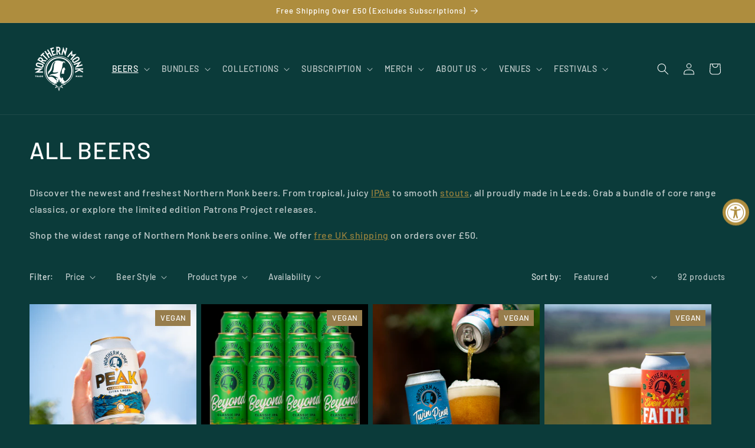

--- FILE ---
content_type: text/html; charset=utf-8
request_url: https://www.northernmonk.com/collections/beer?page=2
body_size: 54759
content:
<!doctype html>
<html class="js" lang="en">
<head>
<script type="application/vnd.locksmith+json" data-locksmith>{"version":"v254","locked":false,"initialized":true,"scope":"collection","access_granted":true,"access_denied":false,"requires_customer":false,"manual_lock":false,"remote_lock":false,"has_timeout":false,"remote_rendered":null,"hide_resource":false,"hide_links_to_resource":false,"transparent":true,"locks":{"all":[],"opened":[]},"keys":[],"keys_signature":"b14352759208770f8e82e97d61092ef3a9666041eadc66457e09586e69e069ba","state":{"template":"collection","theme":176672964991,"product":null,"collection":"beer","page":null,"blog":null,"article":null,"app":null},"now":1768732277,"path":"\/collections\/beer","locale_root_url":"\/","canonical_url":"https:\/\/www.northernmonk.com\/collections\/beer?page=2","customer_id":null,"customer_id_signature":"b14352759208770f8e82e97d61092ef3a9666041eadc66457e09586e69e069ba","cart":null}</script><script data-locksmith>!function(){undefined;!function(){var s=window.Locksmith={},e=document.querySelector('script[type="application/vnd.locksmith+json"]'),n=e&&e.innerHTML;if(s.state={},s.util={},s.loading=!1,n)try{s.state=JSON.parse(n)}catch(d){}if(document.addEventListener&&document.querySelector){var o,a,i,t=[76,79,67,75,83,77,73,84,72,49,49],c=function(){a=t.slice(0)},l="style",r=function(e){e&&27!==e.keyCode&&"click"!==e.type||(document.removeEventListener("keydown",r),document.removeEventListener("click",r),o&&document.body.removeChild(o),o=null)};c(),document.addEventListener("keyup",function(e){if(e.keyCode===a[0]){if(clearTimeout(i),a.shift(),0<a.length)return void(i=setTimeout(c,1e3));c(),r(),(o=document.createElement("div"))[l].width="50%",o[l].maxWidth="1000px",o[l].height="85%",o[l].border="1px rgba(0, 0, 0, 0.2) solid",o[l].background="rgba(255, 255, 255, 0.99)",o[l].borderRadius="4px",o[l].position="fixed",o[l].top="50%",o[l].left="50%",o[l].transform="translateY(-50%) translateX(-50%)",o[l].boxShadow="0 2px 5px rgba(0, 0, 0, 0.3), 0 0 100vh 100vw rgba(0, 0, 0, 0.5)",o[l].zIndex="2147483645";var t=document.createElement("textarea");t.value=JSON.stringify(JSON.parse(n),null,2),t[l].border="none",t[l].display="block",t[l].boxSizing="border-box",t[l].width="100%",t[l].height="100%",t[l].background="transparent",t[l].padding="22px",t[l].fontFamily="monospace",t[l].fontSize="14px",t[l].color="#333",t[l].resize="none",t[l].outline="none",t.readOnly=!0,o.appendChild(t),document.body.appendChild(o),t.addEventListener("click",function(e){e.stopImmediatePropagation()}),t.select(),document.addEventListener("keydown",r),document.addEventListener("click",r)}})}s.isEmbedded=-1!==window.location.search.indexOf("_ab=0&_fd=0&_sc=1"),s.path=s.state.path||window.location.pathname,s.basePath=s.state.locale_root_url.concat("/apps/locksmith").replace(/^\/\//,"/"),s.reloading=!1,s.util.console=window.console||{log:function(){},error:function(){}},s.util.makeUrl=function(e,t){var n,o=s.basePath+e,a=[],i=s.cache();for(n in i)a.push(n+"="+encodeURIComponent(i[n]));for(n in t)a.push(n+"="+encodeURIComponent(t[n]));return s.state.customer_id&&(a.push("customer_id="+encodeURIComponent(s.state.customer_id)),a.push("customer_id_signature="+encodeURIComponent(s.state.customer_id_signature))),o+=(-1===o.indexOf("?")?"?":"&")+a.join("&")},s._initializeCallbacks=[],s.on=function(e,t){if("initialize"!==e)throw'Locksmith.on() currently only supports the "initialize" event';s._initializeCallbacks.push(t)},s.initializeSession=function(e){if(!s.isEmbedded){var t=!1,n=!0,o=!0;(e=e||{}).silent&&(o=n=!(t=!0)),s.ping({silent:t,spinner:n,reload:o,callback:function(){s._initializeCallbacks.forEach(function(e){e()})}})}},s.cache=function(e){var t={};try{var n=function a(e){return(document.cookie.match("(^|; )"+e+"=([^;]*)")||0)[2]};t=JSON.parse(decodeURIComponent(n("locksmith-params")||"{}"))}catch(d){}if(e){for(var o in e)t[o]=e[o];document.cookie="locksmith-params=; expires=Thu, 01 Jan 1970 00:00:00 GMT; path=/",document.cookie="locksmith-params="+encodeURIComponent(JSON.stringify(t))+"; path=/"}return t},s.cache.cart=s.state.cart,s.cache.cartLastSaved=null,s.params=s.cache(),s.util.reload=function(){s.reloading=!0;try{window.location.href=window.location.href.replace(/#.*/,"")}catch(d){s.util.console.error("Preferred reload method failed",d),window.location.reload()}},s.cache.saveCart=function(e){if(!s.cache.cart||s.cache.cart===s.cache.cartLastSaved)return e?e():null;var t=s.cache.cartLastSaved;s.cache.cartLastSaved=s.cache.cart,fetch("/cart/update.js",{method:"POST",headers:{"Content-Type":"application/json",Accept:"application/json"},body:JSON.stringify({attributes:{locksmith:s.cache.cart}})}).then(function(e){if(!e.ok)throw new Error("Cart update failed: "+e.status);return e.json()}).then(function(){e&&e()})["catch"](function(e){if(s.cache.cartLastSaved=t,!s.reloading)throw e})},s.util.spinnerHTML='<style>body{background:#FFF}@keyframes spin{from{transform:rotate(0deg)}to{transform:rotate(360deg)}}#loading{display:flex;width:100%;height:50vh;color:#777;align-items:center;justify-content:center}#loading .spinner{display:block;animation:spin 600ms linear infinite;position:relative;width:50px;height:50px}#loading .spinner-ring{stroke:currentColor;stroke-dasharray:100%;stroke-width:2px;stroke-linecap:round;fill:none}</style><div id="loading"><div class="spinner"><svg width="100%" height="100%"><svg preserveAspectRatio="xMinYMin"><circle class="spinner-ring" cx="50%" cy="50%" r="45%"></circle></svg></svg></div></div>',s.util.clobberBody=function(e){document.body.innerHTML=e},s.util.clobberDocument=function(e){e.responseText&&(e=e.responseText),document.documentElement&&document.removeChild(document.documentElement);var t=document.open("text/html","replace");t.writeln(e),t.close(),setTimeout(function(){var e=t.querySelector("[autofocus]");e&&e.focus()},100)},s.util.serializeForm=function(e){if(e&&"FORM"===e.nodeName){var t,n,o={};for(t=e.elements.length-1;0<=t;t-=1)if(""!==e.elements[t].name)switch(e.elements[t].nodeName){case"INPUT":switch(e.elements[t].type){default:case"text":case"hidden":case"password":case"button":case"reset":case"submit":o[e.elements[t].name]=e.elements[t].value;break;case"checkbox":case"radio":e.elements[t].checked&&(o[e.elements[t].name]=e.elements[t].value);break;case"file":}break;case"TEXTAREA":o[e.elements[t].name]=e.elements[t].value;break;case"SELECT":switch(e.elements[t].type){case"select-one":o[e.elements[t].name]=e.elements[t].value;break;case"select-multiple":for(n=e.elements[t].options.length-1;0<=n;n-=1)e.elements[t].options[n].selected&&(o[e.elements[t].name]=e.elements[t].options[n].value)}break;case"BUTTON":switch(e.elements[t].type){case"reset":case"submit":case"button":o[e.elements[t].name]=e.elements[t].value}}return o}},s.util.on=function(e,i,s,t){t=t||document;var c="locksmith-"+e+i,n=function(e){var t=e.target,n=e.target.parentElement,o=t&&t.className&&(t.className.baseVal||t.className)||"",a=n&&n.className&&(n.className.baseVal||n.className)||"";("string"==typeof o&&-1!==o.split(/\s+/).indexOf(i)||"string"==typeof a&&-1!==a.split(/\s+/).indexOf(i))&&!e[c]&&(e[c]=!0,s(e))};t.attachEvent?t.attachEvent(e,n):t.addEventListener(e,n,!1)},s.util.enableActions=function(e){s.util.on("click","locksmith-action",function(e){e.preventDefault();var t=e.target;t.dataset.confirmWith&&!confirm(t.dataset.confirmWith)||(t.disabled=!0,t.innerText=t.dataset.disableWith,s.post("/action",t.dataset.locksmithParams,{spinner:!1,type:"text",success:function(e){(e=JSON.parse(e.responseText)).message&&alert(e.message),s.util.reload()}}))},e)},s.util.inject=function(e,t){var n=["data","locksmith","append"];if(-1!==t.indexOf(n.join("-"))){var o=document.createElement("div");o.innerHTML=t,e.appendChild(o)}else e.innerHTML=t;var a,i,s=e.querySelectorAll("script");for(i=0;i<s.length;++i){a=s[i];var c=document.createElement("script");if(a.type&&(c.type=a.type),a.src)c.src=a.src;else{var l=document.createTextNode(a.innerHTML);c.appendChild(l)}e.appendChild(c)}var r=e.querySelector("[autofocus]");r&&r.focus()},s.post=function(e,t,n){!1!==(n=n||{}).spinner&&s.util.clobberBody(s.util.spinnerHTML);var o={};n.container===document?(o.layout=1,n.success=function(e){s.util.clobberDocument(e)}):n.container&&(o.layout=0,n.success=function(e){var t=document.getElementById(n.container);s.util.inject(t,e),t.id===t.firstChild.id&&t.parentElement.replaceChild(t.firstChild,t)}),n.form_type&&(t.form_type=n.form_type),n.include_layout_classes!==undefined&&(t.include_layout_classes=n.include_layout_classes),n.lock_id!==undefined&&(t.lock_id=n.lock_id),s.loading=!0;var a=s.util.makeUrl(e,o),i="json"===n.type||"text"===n.type;fetch(a,{method:"POST",headers:{"Content-Type":"application/json",Accept:i?"application/json":"text/html"},body:JSON.stringify(t)}).then(function(e){if(!e.ok)throw new Error("Request failed: "+e.status);return e.text()}).then(function(e){var t=n.success||s.util.clobberDocument;t(i?{responseText:e}:e)})["catch"](function(e){if(!s.reloading)if("dashboard.weglot.com"!==window.location.host){if(!n.silent)throw alert("Something went wrong! Please refresh and try again."),e;console.error(e)}else console.error(e)})["finally"](function(){s.loading=!1})},s.postResource=function(e,t){e.path=s.path,e.search=window.location.search,e.state=s.state,e.passcode&&(e.passcode=e.passcode.trim()),e.email&&(e.email=e.email.trim()),e.state.cart=s.cache.cart,e.locksmith_json=s.jsonTag,e.locksmith_json_signature=s.jsonTagSignature,s.post("/resource",e,t)},s.ping=function(e){if(!s.isEmbedded){e=e||{};var t=function(){e.reload?s.util.reload():"function"==typeof e.callback&&e.callback()};s.post("/ping",{path:s.path,search:window.location.search,state:s.state},{spinner:!!e.spinner,silent:"undefined"==typeof e.silent||e.silent,type:"text",success:function(e){e&&e.responseText?((e=JSON.parse(e.responseText)).messages&&0<e.messages.length&&s.showMessages(e.messages),e.cart&&s.cache.cart!==e.cart?(s.cache.cart=e.cart,s.cache.saveCart(function(){t(),e.cart&&e.cart.match(/^.+:/)&&s.util.reload()})):t()):console.error("[Locksmith] Invalid result in ping callback:",e)}})}},s.timeoutMonitor=function(){var e=s.cache.cart;s.ping({callback:function(){e!==s.cache.cart||setTimeout(function(){s.timeoutMonitor()},6e4)}})},s.showMessages=function(e){var t=document.createElement("div");t.style.position="fixed",t.style.left=0,t.style.right=0,t.style.bottom="-50px",t.style.opacity=0,t.style.background="#191919",t.style.color="#ddd",t.style.transition="bottom 0.2s, opacity 0.2s",t.style.zIndex=999999,t.innerHTML="        <style>          .locksmith-ab .locksmith-b { display: none; }          .locksmith-ab.toggled .locksmith-b { display: flex; }          .locksmith-ab.toggled .locksmith-a { display: none; }          .locksmith-flex { display: flex; flex-wrap: wrap; justify-content: space-between; align-items: center; padding: 10px 20px; }          .locksmith-message + .locksmith-message { border-top: 1px #555 solid; }          .locksmith-message a { color: inherit; font-weight: bold; }          .locksmith-message a:hover { color: inherit; opacity: 0.8; }          a.locksmith-ab-toggle { font-weight: inherit; text-decoration: underline; }          .locksmith-text { flex-grow: 1; }          .locksmith-cta { flex-grow: 0; text-align: right; }          .locksmith-cta button { transform: scale(0.8); transform-origin: left; }          .locksmith-cta > * { display: block; }          .locksmith-cta > * + * { margin-top: 10px; }          .locksmith-message a.locksmith-close { flex-grow: 0; text-decoration: none; margin-left: 15px; font-size: 30px; font-family: monospace; display: block; padding: 2px 10px; }                    @media screen and (max-width: 600px) {            .locksmith-wide-only { display: none !important; }            .locksmith-flex { padding: 0 15px; }            .locksmith-flex > * { margin-top: 5px; margin-bottom: 5px; }            .locksmith-cta { text-align: left; }          }                    @media screen and (min-width: 601px) {            .locksmith-narrow-only { display: none !important; }          }        </style>      "+e.map(function(e){return'<div class="locksmith-message">'+e+"</div>"}).join(""),document.body.appendChild(t),document.body.style.position="relative",document.body.parentElement.style.paddingBottom=t.offsetHeight+"px",setTimeout(function(){t.style.bottom=0,t.style.opacity=1},50),s.util.on("click","locksmith-ab-toggle",function(e){e.preventDefault();for(var t=e.target.parentElement;-1===t.className.split(" ").indexOf("locksmith-ab");)t=t.parentElement;-1!==t.className.split(" ").indexOf("toggled")?t.className=t.className.replace("toggled",""):t.className=t.className+" toggled"}),s.util.enableActions(t)}}()}();</script>
      <script data-locksmith>Locksmith.cache.cart=null</script>

  <script data-locksmith>Locksmith.jsonTag="{\"version\":\"v254\",\"locked\":false,\"initialized\":true,\"scope\":\"collection\",\"access_granted\":true,\"access_denied\":false,\"requires_customer\":false,\"manual_lock\":false,\"remote_lock\":false,\"has_timeout\":false,\"remote_rendered\":null,\"hide_resource\":false,\"hide_links_to_resource\":false,\"transparent\":true,\"locks\":{\"all\":[],\"opened\":[]},\"keys\":[],\"keys_signature\":\"b14352759208770f8e82e97d61092ef3a9666041eadc66457e09586e69e069ba\",\"state\":{\"template\":\"collection\",\"theme\":176672964991,\"product\":null,\"collection\":\"beer\",\"page\":null,\"blog\":null,\"article\":null,\"app\":null},\"now\":1768732277,\"path\":\"\\\/collections\\\/beer\",\"locale_root_url\":\"\\\/\",\"canonical_url\":\"https:\\\/\\\/www.northernmonk.com\\\/collections\\\/beer?page=2\",\"customer_id\":null,\"customer_id_signature\":\"b14352759208770f8e82e97d61092ef3a9666041eadc66457e09586e69e069ba\",\"cart\":null}";Locksmith.jsonTagSignature="8048678089433903b4678469b8e91527abdc16e3ce769f4886457b0318e84cc7"</script>
<script id="consentmo-gcmv2-integration">
  /*
  * Options:
  * - true: set default consent for all regions
  * - false: set default consent when the cookie bar active
  */
  const isSetDefaultConsent = true;

  window.dataLayer = window.dataLayer || [];
  function gtag(){dataLayer.push(arguments);}

  const getCsmCookie = (cookieName) => (document.cookie.split(';').map(c => c.trim()).find(c => c.startsWith(`${cookieName}=`))?.split('=')[1] ?? undefined);
  const getCsmStorage = () => {
    try {
      const storage = localStorage.getItem('gdprCache');
      if (!storage) return undefined;
      const parsed = JSON.parse(storage);
      const settings = parsed.getCookieConsentSettings && JSON.parse(parsed.getCookieConsentSettings);
      return {
        settings,
        cookieConsentName: `cookieconsent_status${settings?.cookie_name || ''}`
      };
    } catch {
      return undefined;
    }
  }

  const csmStorage = getCsmStorage();
  const cookieName = csmStorage?.cookieConsentName || 'cookieconsent_status';
  const csmCookieConsent = getCsmCookie(cookieName);
  const csmCookiePreferences = getCsmCookie('cookieconsent_preferences_disabled');

  if (isSetDefaultConsent) {
    let consentValues = {
      analytics: 'denied',
      marketing: 'denied',
      functionality: 'denied',
    };
    let adsDataRedaction = false;
    let urlPassthrough = false;

    if (csmCookieConsent && csmCookiePreferences !== undefined) {
      consentValues.analytics = csmCookiePreferences.indexOf('analytics') >= 0 ? 'denied' : 'granted';
      consentValues.marketing = csmCookiePreferences.indexOf('marketing') >= 0 ? 'denied' : 'granted';
      consentValues.functionality = csmCookiePreferences.indexOf('functionality') >= 0 ? 'denied' : 'granted';

      if (csmStorage && csmStorage?.settings?.gcm_options?.state == '1') {
        adsDataRedaction = csmStorage.settings.gcm_options?.ads_data_redaction || false;
        urlPassthrough = csmStorage.settings.gcm_options?.url_passthrough || false;
      }
    }

    gtag('consent', 'default', {
      ad_storage: consentValues.marketing,
      ad_personalization: consentValues.marketing,
      ad_user_data: consentValues.marketing,
      analytics_storage: consentValues.analytics,
      functionality_storage: consentValues.functionality,
      personalization_storage: consentValues.functionality,
      security_storage: 'granted',
      wait_for_update: 1500
    });
    gtag('set', 'ads_data_redaction', adsDataRedaction);
    gtag('set', 'url_passthrough', urlPassthrough);
  }

  document.addEventListener('consentmoSignal', function(event) {
    const csmSignal = event.detail;
    const consentState = csmSignal.integration?.gcm?.isEnabled ? csmSignal.integration.gcm.state : csmSignal.state;

    gtag('consent', (!isSetDefaultConsent ? 'default' : 'update'), consentState);
    if (csmSignal.integration?.gcm?.isEnabled) {
      gtag('set', 'ads_data_redaction', csmSignal.integration.gcm.adsDataRedaction);
      gtag('set', 'url_passthrough', csmSignal.integration.gcm.urlPassthrough);
    }
  });
</script>

<!--LOOMI SDK-->
<!--DO NOT EDIT-->
<link rel="preconnect"  href="https://live.visually-io.com/" crossorigin>
<link rel="dns-prefetch" href="https://live.visually-io.com/">
<script>
(()=> {
    const env = 2;
    var store = "northern-monk-brew-co.myshopify.com";
    var alias = store.replace(".myshopify.com", "").replaceAll("-", "_").toUpperCase();
    var jitsuKey =  "js.22133151";
    window.loomi_ctx = {...(window.loomi_ctx || {}),storeAlias:alias,jitsuKey,env};
    
    
	
})()
</script>
<link href="https://live.visually-io.com/widgets/vsly-preact.min.js?k=js.22133151&e=2&s=NORTHERN_MONK_BREW_CO" rel="preload" as="script">
<script type="text/javascript" src="https://live.visually-io.com/widgets/vsly-preact.min.js?k=js.22133151&e=2&s=NORTHERN_MONK_BREW_CO"></script>
<link href="https://live.visually-io.com/cf/NORTHERN_MONK_BREW_CO.js" rel="preload" as="script">
<link href="https://live.visually-io.com/v/visually.js" rel="preload" as="script">
<script type="text/javascript" src="https://live.visually-io.com/cf/NORTHERN_MONK_BREW_CO.js"></script>
<script type="text/javascript" src="https://live.visually-io.com/v/visually.js"></script>
<script defer type="text/javascript" src="https://live.visually-io.com/v/visually-a.js"></script>
<!--LOOMI SDK-->


  <meta charset="utf-8">
  <meta http-equiv="X-UA-Compatible" content="IE=edge">
  <meta name="viewport" content="width=device-width,initial-scale=1">
  <meta name="theme-color" content="">
  <link rel="canonical" href="https://www.northernmonk.com/collections/beer?page=2"><link rel="icon" type="image/png" href="//www.northernmonk.com/cdn/shop/files/Northern_Monk_Logo_2024_Favicon_Black.png?crop=center&height=32&v=1738658620&width=32"><link rel="preconnect" href="https://fonts.shopifycdn.com" crossorigin><title>Buy Craft Beers Online | Northern Monk UK
 &ndash; Page 2</title><meta name="description" content="Explore the full range of Northern Monk craft beer. Shop IPAs, stouts, and limited releases. Fresh from Leeds. Free UK delivery over £50.">


<meta property="og:site_name" content="Northern Monk">
<meta property="og:url" content="https://www.northernmonk.com/collections/beer?page=2"><meta property="og:title" content="Buy Craft Beers Online | Northern Monk UK">
<meta property="og:type" content="website">
<meta property="og:description" content="Explore the full range of Northern Monk craft beer. Shop IPAs, stouts, and limited releases. Fresh from Leeds. Free UK delivery over £50.">
<meta property="og:image" content="http://www.northernmonk.com/cdn/shop/collections/NMBCo_-_Tom_Joy_0R1A9502.jpg?v=1740416647">
<meta property="og:image:secure_url" content="https://www.northernmonk.com/cdn/shop/collections/NMBCo_-_Tom_Joy_0R1A9502.jpg?v=1740416647">
<meta property="og:image:width" content="1500">
  <meta property="og:image:height" content="1000"><meta name="twitter:card" content="summary_large_image"><meta name="twitter:title" content="Buy Craft Beers Online | Northern Monk UK">
<meta name="twitter:description" content="Explore the full range of Northern Monk craft beer. Shop IPAs, stouts, and limited releases. Fresh from Leeds. Free UK delivery over £50.">


    <script src="//www.northernmonk.com/cdn/shop/t/33/assets/constants.js?v=132983761750457495441735811145" defer="defer"></script>
    <script src="//www.northernmonk.com/cdn/shop/t/33/assets/pubsub.js?v=158357773527763999511735811147" defer="defer"></script>
    <script src="//www.northernmonk.com/cdn/shop/t/33/assets/global.js?v=152862011079830610291735811146" defer="defer"></script>
    <script src="//www.northernmonk.com/cdn/shop/t/33/assets/details-disclosure.js?v=13653116266235556501735811145" defer="defer"></script>
    <script src="//www.northernmonk.com/cdn/shop/t/33/assets/details-modal.js?v=25581673532751508451735811145" defer="defer"></script>
    <script src="//www.northernmonk.com/cdn/shop/t/33/assets/search-form.js?v=133129549252120666541735811147" defer="defer"></script><script src="//www.northernmonk.com/cdn/shop/t/33/assets/animations.js?v=88693664871331136111735811145" defer="defer"></script><script>window.performance && window.performance.mark && window.performance.mark('shopify.content_for_header.start');</script><meta name="facebook-domain-verification" content="5z8lu7qboqp8fbjaucpwbwytunsekm">
<meta name="google-site-verification" content="1fCCgSN7EAYppxciYSF5DdudHrzMfMcT_8qUQa1-G4o">
<meta id="shopify-digital-wallet" name="shopify-digital-wallet" content="/22133151/digital_wallets/dialog">
<meta name="shopify-checkout-api-token" content="65131f9da10d74a4f865d31ed246546f">
<meta id="in-context-paypal-metadata" data-shop-id="22133151" data-venmo-supported="false" data-environment="production" data-locale="en_US" data-paypal-v4="true" data-currency="GBP">
<link rel="alternate" type="application/atom+xml" title="Feed" href="/collections/beer.atom" />
<link rel="prev" href="/collections/beer?page=1">
<link rel="next" href="/collections/beer?page=3">
<link rel="alternate" type="application/json+oembed" href="https://www.northernmonk.com/collections/beer.oembed?page=2">
<script async="async" src="/checkouts/internal/preloads.js?locale=en-GB"></script>
<link rel="preconnect" href="https://shop.app" crossorigin="anonymous">
<script async="async" src="https://shop.app/checkouts/internal/preloads.js?locale=en-GB&shop_id=22133151" crossorigin="anonymous"></script>
<script id="shopify-features" type="application/json">{"accessToken":"65131f9da10d74a4f865d31ed246546f","betas":["rich-media-storefront-analytics"],"domain":"www.northernmonk.com","predictiveSearch":true,"shopId":22133151,"locale":"en"}</script>
<script>var Shopify = Shopify || {};
Shopify.shop = "northern-monk-brew-co.myshopify.com";
Shopify.locale = "en";
Shopify.currency = {"active":"GBP","rate":"1.0"};
Shopify.country = "GB";
Shopify.theme = {"name":"Jan 2025 Theme Version Update","id":176672964991,"schema_name":"Dawn","schema_version":"15.2.0","theme_store_id":887,"role":"main"};
Shopify.theme.handle = "null";
Shopify.theme.style = {"id":null,"handle":null};
Shopify.cdnHost = "www.northernmonk.com/cdn";
Shopify.routes = Shopify.routes || {};
Shopify.routes.root = "/";</script>
<script type="module">!function(o){(o.Shopify=o.Shopify||{}).modules=!0}(window);</script>
<script>!function(o){function n(){var o=[];function n(){o.push(Array.prototype.slice.apply(arguments))}return n.q=o,n}var t=o.Shopify=o.Shopify||{};t.loadFeatures=n(),t.autoloadFeatures=n()}(window);</script>
<script>
  window.ShopifyPay = window.ShopifyPay || {};
  window.ShopifyPay.apiHost = "shop.app\/pay";
  window.ShopifyPay.redirectState = null;
</script>
<script id="shop-js-analytics" type="application/json">{"pageType":"collection"}</script>
<script defer="defer" async type="module" src="//www.northernmonk.com/cdn/shopifycloud/shop-js/modules/v2/client.init-shop-cart-sync_C5BV16lS.en.esm.js"></script>
<script defer="defer" async type="module" src="//www.northernmonk.com/cdn/shopifycloud/shop-js/modules/v2/chunk.common_CygWptCX.esm.js"></script>
<script type="module">
  await import("//www.northernmonk.com/cdn/shopifycloud/shop-js/modules/v2/client.init-shop-cart-sync_C5BV16lS.en.esm.js");
await import("//www.northernmonk.com/cdn/shopifycloud/shop-js/modules/v2/chunk.common_CygWptCX.esm.js");

  window.Shopify.SignInWithShop?.initShopCartSync?.({"fedCMEnabled":true,"windoidEnabled":true});

</script>
<script>
  window.Shopify = window.Shopify || {};
  if (!window.Shopify.featureAssets) window.Shopify.featureAssets = {};
  window.Shopify.featureAssets['shop-js'] = {"shop-cart-sync":["modules/v2/client.shop-cart-sync_ZFArdW7E.en.esm.js","modules/v2/chunk.common_CygWptCX.esm.js"],"init-fed-cm":["modules/v2/client.init-fed-cm_CmiC4vf6.en.esm.js","modules/v2/chunk.common_CygWptCX.esm.js"],"shop-button":["modules/v2/client.shop-button_tlx5R9nI.en.esm.js","modules/v2/chunk.common_CygWptCX.esm.js"],"shop-cash-offers":["modules/v2/client.shop-cash-offers_DOA2yAJr.en.esm.js","modules/v2/chunk.common_CygWptCX.esm.js","modules/v2/chunk.modal_D71HUcav.esm.js"],"init-windoid":["modules/v2/client.init-windoid_sURxWdc1.en.esm.js","modules/v2/chunk.common_CygWptCX.esm.js"],"shop-toast-manager":["modules/v2/client.shop-toast-manager_ClPi3nE9.en.esm.js","modules/v2/chunk.common_CygWptCX.esm.js"],"init-shop-email-lookup-coordinator":["modules/v2/client.init-shop-email-lookup-coordinator_B8hsDcYM.en.esm.js","modules/v2/chunk.common_CygWptCX.esm.js"],"init-shop-cart-sync":["modules/v2/client.init-shop-cart-sync_C5BV16lS.en.esm.js","modules/v2/chunk.common_CygWptCX.esm.js"],"avatar":["modules/v2/client.avatar_BTnouDA3.en.esm.js"],"pay-button":["modules/v2/client.pay-button_FdsNuTd3.en.esm.js","modules/v2/chunk.common_CygWptCX.esm.js"],"init-customer-accounts":["modules/v2/client.init-customer-accounts_DxDtT_ad.en.esm.js","modules/v2/client.shop-login-button_C5VAVYt1.en.esm.js","modules/v2/chunk.common_CygWptCX.esm.js","modules/v2/chunk.modal_D71HUcav.esm.js"],"init-shop-for-new-customer-accounts":["modules/v2/client.init-shop-for-new-customer-accounts_ChsxoAhi.en.esm.js","modules/v2/client.shop-login-button_C5VAVYt1.en.esm.js","modules/v2/chunk.common_CygWptCX.esm.js","modules/v2/chunk.modal_D71HUcav.esm.js"],"shop-login-button":["modules/v2/client.shop-login-button_C5VAVYt1.en.esm.js","modules/v2/chunk.common_CygWptCX.esm.js","modules/v2/chunk.modal_D71HUcav.esm.js"],"init-customer-accounts-sign-up":["modules/v2/client.init-customer-accounts-sign-up_CPSyQ0Tj.en.esm.js","modules/v2/client.shop-login-button_C5VAVYt1.en.esm.js","modules/v2/chunk.common_CygWptCX.esm.js","modules/v2/chunk.modal_D71HUcav.esm.js"],"shop-follow-button":["modules/v2/client.shop-follow-button_Cva4Ekp9.en.esm.js","modules/v2/chunk.common_CygWptCX.esm.js","modules/v2/chunk.modal_D71HUcav.esm.js"],"checkout-modal":["modules/v2/client.checkout-modal_BPM8l0SH.en.esm.js","modules/v2/chunk.common_CygWptCX.esm.js","modules/v2/chunk.modal_D71HUcav.esm.js"],"lead-capture":["modules/v2/client.lead-capture_Bi8yE_yS.en.esm.js","modules/v2/chunk.common_CygWptCX.esm.js","modules/v2/chunk.modal_D71HUcav.esm.js"],"shop-login":["modules/v2/client.shop-login_D6lNrXab.en.esm.js","modules/v2/chunk.common_CygWptCX.esm.js","modules/v2/chunk.modal_D71HUcav.esm.js"],"payment-terms":["modules/v2/client.payment-terms_CZxnsJam.en.esm.js","modules/v2/chunk.common_CygWptCX.esm.js","modules/v2/chunk.modal_D71HUcav.esm.js"]};
</script>
<script>(function() {
  var isLoaded = false;
  function asyncLoad() {
    if (isLoaded) return;
    isLoaded = true;
    var urls = ["https:\/\/js.smile.io\/v1\/smile-shopify.js?shop=northern-monk-brew-co.myshopify.com","https:\/\/ecommplugins-scripts.trustpilot.com\/v2.1\/js\/header.min.js?settings=eyJrZXkiOiJjd3ZDUFRHU1pkdlBkZnJ2IiwicyI6InNrdSJ9\u0026shop=northern-monk-brew-co.myshopify.com","https:\/\/ecommplugins-trustboxsettings.trustpilot.com\/northern-monk-brew-co.myshopify.com.js?settings=1643104230239\u0026shop=northern-monk-brew-co.myshopify.com","https:\/\/widget.trustpilot.com\/bootstrap\/v5\/tp.widget.sync.bootstrap.min.js?shop=northern-monk-brew-co.myshopify.com","https:\/\/shy.elfsight.com\/p\/platform.js?shop=northern-monk-brew-co.myshopify.com","https:\/\/easydonation.zestardshop.com\/js\/bfs.js?shop=northern-monk-brew-co.myshopify.com","https:\/\/easydonation.zestardshop.com\/js\/bfs.js?shop=northern-monk-brew-co.myshopify.com","https:\/\/easydonation.zestardshop.com\/js\/bfs.js?shop=northern-monk-brew-co.myshopify.com","https:\/\/easydonation.zestardshop.com\/js\/bfs.js?shop=northern-monk-brew-co.myshopify.com","https:\/\/static.rechargecdn.com\/assets\/js\/widget.min.js?shop=northern-monk-brew-co.myshopify.com","https:\/\/dr4qe3ddw9y32.cloudfront.net\/awin-shopify-integration-code.js?aid=86917\u0026v=shopifyApp_5.2.5\u0026ts=1765813223352\u0026shop=northern-monk-brew-co.myshopify.com","\/\/cdn.shopify.com\/proxy\/452c949bfc6000d5af180380ee456288182e9f25af8c22b013c04637c4c60cfd\/shopify-script-tags.s3.eu-west-1.amazonaws.com\/smartseo\/instantpage.js?shop=northern-monk-brew-co.myshopify.com\u0026sp-cache-control=cHVibGljLCBtYXgtYWdlPTkwMA","\/\/d1liekpayvooaz.cloudfront.net\/apps\/customizery\/customizery.js?shop=northern-monk-brew-co.myshopify.com","https:\/\/client.lifteragecheck.com\/js\/age-custom-overlay-no-ga.js?shop=northern-monk-brew-co.myshopify.com"];
    for (var i = 0; i < urls.length; i++) {
      var s = document.createElement('script');
      s.type = 'text/javascript';
      s.async = true;
      s.src = urls[i];
      var x = document.getElementsByTagName('script')[0];
      x.parentNode.insertBefore(s, x);
    }
  };
  if(window.attachEvent) {
    window.attachEvent('onload', asyncLoad);
  } else {
    window.addEventListener('load', asyncLoad, false);
  }
})();</script>
<script id="__st">var __st={"a":22133151,"offset":0,"reqid":"8c81b2be-339a-4b9b-ab4d-7426cd3a0d75-1768732276","pageurl":"www.northernmonk.com\/collections\/beer?page=2","u":"663ef0ef8bf3","p":"collection","rtyp":"collection","rid":404546642};</script>
<script>window.ShopifyPaypalV4VisibilityTracking = true;</script>
<script id="captcha-bootstrap">!function(){'use strict';const t='contact',e='account',n='new_comment',o=[[t,t],['blogs',n],['comments',n],[t,'customer']],c=[[e,'customer_login'],[e,'guest_login'],[e,'recover_customer_password'],[e,'create_customer']],r=t=>t.map((([t,e])=>`form[action*='/${t}']:not([data-nocaptcha='true']) input[name='form_type'][value='${e}']`)).join(','),a=t=>()=>t?[...document.querySelectorAll(t)].map((t=>t.form)):[];function s(){const t=[...o],e=r(t);return a(e)}const i='password',u='form_key',d=['recaptcha-v3-token','g-recaptcha-response','h-captcha-response',i],f=()=>{try{return window.sessionStorage}catch{return}},m='__shopify_v',_=t=>t.elements[u];function p(t,e,n=!1){try{const o=window.sessionStorage,c=JSON.parse(o.getItem(e)),{data:r}=function(t){const{data:e,action:n}=t;return t[m]||n?{data:e,action:n}:{data:t,action:n}}(c);for(const[e,n]of Object.entries(r))t.elements[e]&&(t.elements[e].value=n);n&&o.removeItem(e)}catch(o){console.error('form repopulation failed',{error:o})}}const l='form_type',E='cptcha';function T(t){t.dataset[E]=!0}const w=window,h=w.document,L='Shopify',v='ce_forms',y='captcha';let A=!1;((t,e)=>{const n=(g='f06e6c50-85a8-45c8-87d0-21a2b65856fe',I='https://cdn.shopify.com/shopifycloud/storefront-forms-hcaptcha/ce_storefront_forms_captcha_hcaptcha.v1.5.2.iife.js',D={infoText:'Protected by hCaptcha',privacyText:'Privacy',termsText:'Terms'},(t,e,n)=>{const o=w[L][v],c=o.bindForm;if(c)return c(t,g,e,D).then(n);var r;o.q.push([[t,g,e,D],n]),r=I,A||(h.body.append(Object.assign(h.createElement('script'),{id:'captcha-provider',async:!0,src:r})),A=!0)});var g,I,D;w[L]=w[L]||{},w[L][v]=w[L][v]||{},w[L][v].q=[],w[L][y]=w[L][y]||{},w[L][y].protect=function(t,e){n(t,void 0,e),T(t)},Object.freeze(w[L][y]),function(t,e,n,w,h,L){const[v,y,A,g]=function(t,e,n){const i=e?o:[],u=t?c:[],d=[...i,...u],f=r(d),m=r(i),_=r(d.filter((([t,e])=>n.includes(e))));return[a(f),a(m),a(_),s()]}(w,h,L),I=t=>{const e=t.target;return e instanceof HTMLFormElement?e:e&&e.form},D=t=>v().includes(t);t.addEventListener('submit',(t=>{const e=I(t);if(!e)return;const n=D(e)&&!e.dataset.hcaptchaBound&&!e.dataset.recaptchaBound,o=_(e),c=g().includes(e)&&(!o||!o.value);(n||c)&&t.preventDefault(),c&&!n&&(function(t){try{if(!f())return;!function(t){const e=f();if(!e)return;const n=_(t);if(!n)return;const o=n.value;o&&e.removeItem(o)}(t);const e=Array.from(Array(32),(()=>Math.random().toString(36)[2])).join('');!function(t,e){_(t)||t.append(Object.assign(document.createElement('input'),{type:'hidden',name:u})),t.elements[u].value=e}(t,e),function(t,e){const n=f();if(!n)return;const o=[...t.querySelectorAll(`input[type='${i}']`)].map((({name:t})=>t)),c=[...d,...o],r={};for(const[a,s]of new FormData(t).entries())c.includes(a)||(r[a]=s);n.setItem(e,JSON.stringify({[m]:1,action:t.action,data:r}))}(t,e)}catch(e){console.error('failed to persist form',e)}}(e),e.submit())}));const S=(t,e)=>{t&&!t.dataset[E]&&(n(t,e.some((e=>e===t))),T(t))};for(const o of['focusin','change'])t.addEventListener(o,(t=>{const e=I(t);D(e)&&S(e,y())}));const B=e.get('form_key'),M=e.get(l),P=B&&M;t.addEventListener('DOMContentLoaded',(()=>{const t=y();if(P)for(const e of t)e.elements[l].value===M&&p(e,B);[...new Set([...A(),...v().filter((t=>'true'===t.dataset.shopifyCaptcha))])].forEach((e=>S(e,t)))}))}(h,new URLSearchParams(w.location.search),n,t,e,['guest_login'])})(!1,!0)}();</script>
<script integrity="sha256-4kQ18oKyAcykRKYeNunJcIwy7WH5gtpwJnB7kiuLZ1E=" data-source-attribution="shopify.loadfeatures" defer="defer" src="//www.northernmonk.com/cdn/shopifycloud/storefront/assets/storefront/load_feature-a0a9edcb.js" crossorigin="anonymous"></script>
<script crossorigin="anonymous" defer="defer" src="//www.northernmonk.com/cdn/shopifycloud/storefront/assets/shopify_pay/storefront-65b4c6d7.js?v=20250812"></script>
<script data-source-attribution="shopify.dynamic_checkout.dynamic.init">var Shopify=Shopify||{};Shopify.PaymentButton=Shopify.PaymentButton||{isStorefrontPortableWallets:!0,init:function(){window.Shopify.PaymentButton.init=function(){};var t=document.createElement("script");t.src="https://www.northernmonk.com/cdn/shopifycloud/portable-wallets/latest/portable-wallets.en.js",t.type="module",document.head.appendChild(t)}};
</script>
<script data-source-attribution="shopify.dynamic_checkout.buyer_consent">
  function portableWalletsHideBuyerConsent(e){var t=document.getElementById("shopify-buyer-consent"),n=document.getElementById("shopify-subscription-policy-button");t&&n&&(t.classList.add("hidden"),t.setAttribute("aria-hidden","true"),n.removeEventListener("click",e))}function portableWalletsShowBuyerConsent(e){var t=document.getElementById("shopify-buyer-consent"),n=document.getElementById("shopify-subscription-policy-button");t&&n&&(t.classList.remove("hidden"),t.removeAttribute("aria-hidden"),n.addEventListener("click",e))}window.Shopify?.PaymentButton&&(window.Shopify.PaymentButton.hideBuyerConsent=portableWalletsHideBuyerConsent,window.Shopify.PaymentButton.showBuyerConsent=portableWalletsShowBuyerConsent);
</script>
<script data-source-attribution="shopify.dynamic_checkout.cart.bootstrap">document.addEventListener("DOMContentLoaded",(function(){function t(){return document.querySelector("shopify-accelerated-checkout-cart, shopify-accelerated-checkout")}if(t())Shopify.PaymentButton.init();else{new MutationObserver((function(e,n){t()&&(Shopify.PaymentButton.init(),n.disconnect())})).observe(document.body,{childList:!0,subtree:!0})}}));
</script>
<link id="shopify-accelerated-checkout-styles" rel="stylesheet" media="screen" href="https://www.northernmonk.com/cdn/shopifycloud/portable-wallets/latest/accelerated-checkout-backwards-compat.css" crossorigin="anonymous">
<style id="shopify-accelerated-checkout-cart">
        #shopify-buyer-consent {
  margin-top: 1em;
  display: inline-block;
  width: 100%;
}

#shopify-buyer-consent.hidden {
  display: none;
}

#shopify-subscription-policy-button {
  background: none;
  border: none;
  padding: 0;
  text-decoration: underline;
  font-size: inherit;
  cursor: pointer;
}

#shopify-subscription-policy-button::before {
  box-shadow: none;
}

      </style>
<script id="sections-script" data-sections="header" defer="defer" src="//www.northernmonk.com/cdn/shop/t/33/compiled_assets/scripts.js?v=23084"></script>
<script>window.performance && window.performance.mark && window.performance.mark('shopify.content_for_header.end');</script>


    <style data-shopify>
      @font-face {
  font-family: Barlow;
  font-weight: 500;
  font-style: normal;
  font-display: swap;
  src: url("//www.northernmonk.com/cdn/fonts/barlow/barlow_n5.a193a1990790eba0cc5cca569d23799830e90f07.woff2") format("woff2"),
       url("//www.northernmonk.com/cdn/fonts/barlow/barlow_n5.ae31c82169b1dc0715609b8cc6a610b917808358.woff") format("woff");
}

      @font-face {
  font-family: Barlow;
  font-weight: 700;
  font-style: normal;
  font-display: swap;
  src: url("//www.northernmonk.com/cdn/fonts/barlow/barlow_n7.691d1d11f150e857dcbc1c10ef03d825bc378d81.woff2") format("woff2"),
       url("//www.northernmonk.com/cdn/fonts/barlow/barlow_n7.4fdbb1cb7da0e2c2f88492243ffa2b4f91924840.woff") format("woff");
}

      @font-face {
  font-family: Barlow;
  font-weight: 500;
  font-style: italic;
  font-display: swap;
  src: url("//www.northernmonk.com/cdn/fonts/barlow/barlow_i5.714d58286997b65cd479af615cfa9bb0a117a573.woff2") format("woff2"),
       url("//www.northernmonk.com/cdn/fonts/barlow/barlow_i5.0120f77e6447d3b5df4bbec8ad8c2d029d87fb21.woff") format("woff");
}

      @font-face {
  font-family: Barlow;
  font-weight: 700;
  font-style: italic;
  font-display: swap;
  src: url("//www.northernmonk.com/cdn/fonts/barlow/barlow_i7.50e19d6cc2ba5146fa437a5a7443c76d5d730103.woff2") format("woff2"),
       url("//www.northernmonk.com/cdn/fonts/barlow/barlow_i7.47e9f98f1b094d912e6fd631cc3fe93d9f40964f.woff") format("woff");
}

      @font-face {
  font-family: Barlow;
  font-weight: 500;
  font-style: normal;
  font-display: swap;
  src: url("//www.northernmonk.com/cdn/fonts/barlow/barlow_n5.a193a1990790eba0cc5cca569d23799830e90f07.woff2") format("woff2"),
       url("//www.northernmonk.com/cdn/fonts/barlow/barlow_n5.ae31c82169b1dc0715609b8cc6a610b917808358.woff") format("woff");
}


      
        :root,
        .color-scheme-1 {
          --color-background: 11,59,58;
        
          --gradient-background: #0b3b3a;
        

        

        --color-foreground: 255,255,255;
        --color-background-contrast: 15,80,79;
        --color-shadow: 18,18,18;
        --color-button: 174,141,62;
        --color-button-text: 255,255,255;
        --color-secondary-button: 11,59,58;
        --color-secondary-button-text: 174,141,62;
        --color-link: 174,141,62;
        --color-badge-foreground: 255,255,255;
        --color-badge-background: 11,59,58;
        --color-badge-border: 255,255,255;
        --payment-terms-background-color: rgb(11 59 58);
      }
      
        
        .color-scheme-2 {
          --color-background: 174,141,62;
        
          --gradient-background: #ae8d3e;
        

        

        --color-foreground: 255,255,255;
        --color-background-contrast: 80,65,29;
        --color-shadow: 18,18,18;
        --color-button: 18,18,18;
        --color-button-text: 243,243,243;
        --color-secondary-button: 174,141,62;
        --color-secondary-button-text: 18,18,18;
        --color-link: 18,18,18;
        --color-badge-foreground: 255,255,255;
        --color-badge-background: 174,141,62;
        --color-badge-border: 255,255,255;
        --payment-terms-background-color: rgb(174 141 62);
      }
      
        
        .color-scheme-3 {
          --color-background: 255,255,255;
        
          --gradient-background: #ffffff;
        

        

        --color-foreground: 0,0,0;
        --color-background-contrast: 191,191,191;
        --color-shadow: 18,18,18;
        --color-button: 255,255,255;
        --color-button-text: 0,0,0;
        --color-secondary-button: 255,255,255;
        --color-secondary-button-text: 255,255,255;
        --color-link: 255,255,255;
        --color-badge-foreground: 0,0,0;
        --color-badge-background: 255,255,255;
        --color-badge-border: 0,0,0;
        --payment-terms-background-color: rgb(255 255 255);
      }
      
        
        .color-scheme-4 {
          --color-background: 18,18,18;
        
          --gradient-background: #121212;
        

        

        --color-foreground: 255,255,255;
        --color-background-contrast: 146,146,146;
        --color-shadow: 18,18,18;
        --color-button: 255,255,255;
        --color-button-text: 18,18,18;
        --color-secondary-button: 18,18,18;
        --color-secondary-button-text: 255,255,255;
        --color-link: 255,255,255;
        --color-badge-foreground: 255,255,255;
        --color-badge-background: 18,18,18;
        --color-badge-border: 255,255,255;
        --payment-terms-background-color: rgb(18 18 18);
      }
      
        
        .color-scheme-5 {
          --color-background: 51,79,180;
        
          --gradient-background: #334fb4;
        

        

        --color-foreground: 255,255,255;
        --color-background-contrast: 23,35,81;
        --color-shadow: 18,18,18;
        --color-button: 255,255,255;
        --color-button-text: 51,79,180;
        --color-secondary-button: 51,79,180;
        --color-secondary-button-text: 255,255,255;
        --color-link: 255,255,255;
        --color-badge-foreground: 255,255,255;
        --color-badge-background: 51,79,180;
        --color-badge-border: 255,255,255;
        --payment-terms-background-color: rgb(51 79 180);
      }
      
        
        .color-scheme-bf49a3a3-6290-4a38-bdb5-c4c18fb999fb {
          --color-background: 11,59,58;
        
          --gradient-background: #0b3b3a;
        

        

        --color-foreground: 255,255,255;
        --color-background-contrast: 15,80,79;
        --color-shadow: 18,18,18;
        --color-button: 174,141,62;
        --color-button-text: 255,255,255;
        --color-secondary-button: 11,59,58;
        --color-secondary-button-text: 18,18,18;
        --color-link: 18,18,18;
        --color-badge-foreground: 255,255,255;
        --color-badge-background: 11,59,58;
        --color-badge-border: 255,255,255;
        --payment-terms-background-color: rgb(11 59 58);
      }
      

      body, .color-scheme-1, .color-scheme-2, .color-scheme-3, .color-scheme-4, .color-scheme-5, .color-scheme-bf49a3a3-6290-4a38-bdb5-c4c18fb999fb {
        color: rgba(var(--color-foreground), 0.75);
        background-color: rgb(var(--color-background));
      }

      :root {
        --font-body-family: Barlow, sans-serif;
        --font-body-style: normal;
        --font-body-weight: 500;
        --font-body-weight-bold: 800;

        --font-heading-family: Barlow, sans-serif;
        --font-heading-style: normal;
        --font-heading-weight: 500;

        --font-body-scale: 1.0;
        --font-heading-scale: 1.0;

        --media-padding: px;
        --media-border-opacity: 0.05;
        --media-border-width: 1px;
        --media-radius: 0px;
        --media-shadow-opacity: 0.0;
        --media-shadow-horizontal-offset: 0px;
        --media-shadow-vertical-offset: 0px;
        --media-shadow-blur-radius: 0px;
        --media-shadow-visible: 0;

        --page-width: 160rem;
        --page-width-margin: 0rem;

        --product-card-image-padding: 0.0rem;
        --product-card-corner-radius: 0.0rem;
        --product-card-text-alignment: left;
        --product-card-border-width: 0.0rem;
        --product-card-border-opacity: 0.0;
        --product-card-shadow-opacity: 0.1;
        --product-card-shadow-visible: 1;
        --product-card-shadow-horizontal-offset: 0.0rem;
        --product-card-shadow-vertical-offset: 0.0rem;
        --product-card-shadow-blur-radius: 0.0rem;

        --collection-card-image-padding: 0.0rem;
        --collection-card-corner-radius: 0.0rem;
        --collection-card-text-alignment: left;
        --collection-card-border-width: 0.0rem;
        --collection-card-border-opacity: 0.0;
        --collection-card-shadow-opacity: 0.1;
        --collection-card-shadow-visible: 1;
        --collection-card-shadow-horizontal-offset: 0.0rem;
        --collection-card-shadow-vertical-offset: 0.0rem;
        --collection-card-shadow-blur-radius: 0.0rem;

        --blog-card-image-padding: 0.0rem;
        --blog-card-corner-radius: 0.0rem;
        --blog-card-text-alignment: left;
        --blog-card-border-width: 0.0rem;
        --blog-card-border-opacity: 0.0;
        --blog-card-shadow-opacity: 0.1;
        --blog-card-shadow-visible: 1;
        --blog-card-shadow-horizontal-offset: 0.0rem;
        --blog-card-shadow-vertical-offset: 0.0rem;
        --blog-card-shadow-blur-radius: 0.0rem;

        --badge-corner-radius: 4.0rem;

        --popup-border-width: 1px;
        --popup-border-opacity: 0.1;
        --popup-corner-radius: 0px;
        --popup-shadow-opacity: 0.0;
        --popup-shadow-horizontal-offset: 0px;
        --popup-shadow-vertical-offset: 0px;
        --popup-shadow-blur-radius: 0px;

        --drawer-border-width: 1px;
        --drawer-border-opacity: 0.1;
        --drawer-shadow-opacity: 0.0;
        --drawer-shadow-horizontal-offset: 0px;
        --drawer-shadow-vertical-offset: 0px;
        --drawer-shadow-blur-radius: 0px;

        --spacing-sections-desktop: 0px;
        --spacing-sections-mobile: 0px;

        --grid-desktop-vertical-spacing: 8px;
        --grid-desktop-horizontal-spacing: 8px;
        --grid-mobile-vertical-spacing: 4px;
        --grid-mobile-horizontal-spacing: 4px;

        --text-boxes-border-opacity: 0.0;
        --text-boxes-border-width: 0px;
        --text-boxes-radius: 0px;
        --text-boxes-shadow-opacity: 0.0;
        --text-boxes-shadow-visible: 0;
        --text-boxes-shadow-horizontal-offset: 0px;
        --text-boxes-shadow-vertical-offset: 0px;
        --text-boxes-shadow-blur-radius: 0px;

        --buttons-radius: 0px;
        --buttons-radius-outset: 0px;
        --buttons-border-width: 1px;
        --buttons-border-opacity: 1.0;
        --buttons-shadow-opacity: 0.0;
        --buttons-shadow-visible: 0;
        --buttons-shadow-horizontal-offset: 0px;
        --buttons-shadow-vertical-offset: 0px;
        --buttons-shadow-blur-radius: 0px;
        --buttons-border-offset: 0px;

        --inputs-radius: 0px;
        --inputs-border-width: 1px;
        --inputs-border-opacity: 0.55;
        --inputs-shadow-opacity: 0.0;
        --inputs-shadow-horizontal-offset: 0px;
        --inputs-margin-offset: 0px;
        --inputs-shadow-vertical-offset: 0px;
        --inputs-shadow-blur-radius: 0px;
        --inputs-radius-outset: 0px;

        --variant-pills-radius: 40px;
        --variant-pills-border-width: 1px;
        --variant-pills-border-opacity: 0.55;
        --variant-pills-shadow-opacity: 0.0;
        --variant-pills-shadow-horizontal-offset: 0px;
        --variant-pills-shadow-vertical-offset: 0px;
        --variant-pills-shadow-blur-radius: 0px;
      }

      *,
      *::before,
      *::after {
        box-sizing: inherit;
      }

      html {
        box-sizing: border-box;
        font-size: calc(var(--font-body-scale) * 62.5%);
        height: 100%;
      }

      body {
        display: grid;
        grid-template-rows: auto auto 1fr auto;
        grid-template-columns: 100%;
        min-height: 100%;
        margin: 0;
        font-size: 1.5rem;
        letter-spacing: 0.06rem;
        line-height: calc(1 + 0.8 / var(--font-body-scale));
        font-family: var(--font-body-family);
        font-style: var(--font-body-style);
        font-weight: var(--font-body-weight);
      }

      @media screen and (min-width: 750px) {
        body {
          font-size: 1.6rem;
        }
      }
    </style>

    <link href="//www.northernmonk.com/cdn/shop/t/33/assets/base.css?v=29050727280203101381763559745" rel="stylesheet" type="text/css" media="all" />
    <link rel="stylesheet" href="//www.northernmonk.com/cdn/shop/t/33/assets/component-cart-items.css?v=123238115697927560811735811145" media="print" onload="this.media='all'">
      <link rel="preload" as="font" href="//www.northernmonk.com/cdn/fonts/barlow/barlow_n5.a193a1990790eba0cc5cca569d23799830e90f07.woff2" type="font/woff2" crossorigin>
      

      <link rel="preload" as="font" href="//www.northernmonk.com/cdn/fonts/barlow/barlow_n5.a193a1990790eba0cc5cca569d23799830e90f07.woff2" type="font/woff2" crossorigin>
      
<link href="//www.northernmonk.com/cdn/shop/t/33/assets/component-localization-form.css?v=170315343355214948141735811145" rel="stylesheet" type="text/css" media="all" />
      <script src="//www.northernmonk.com/cdn/shop/t/33/assets/localization-form.js?v=144176611646395275351735811147" defer="defer"></script><link
        rel="stylesheet"
        href="//www.northernmonk.com/cdn/shop/t/33/assets/component-predictive-search.css?v=118923337488134913561735811145"
        media="print"
        onload="this.media='all'"
      ><script>
      if (Shopify.designMode) {
        document.documentElement.classList.add('shopify-design-mode');
      }
    </script>
  

<!-- BEGIN app block: shopify://apps/consentmo-gdpr/blocks/gdpr_cookie_consent/4fbe573f-a377-4fea-9801-3ee0858cae41 -->


<!-- END app block --><!-- BEGIN app block: shopify://apps/smart-seo/blocks/smartseo/7b0a6064-ca2e-4392-9a1d-8c43c942357b --><meta name="smart-seo-integrated" content="true" /><!-- metatagsSavedToSEOFields: true --><!-- BEGIN app snippet: smartseo.custom.schemas.jsonld --><!-- END app snippet --><!-- BEGIN app snippet: smartseo.no.index -->





<!-- END app snippet --><!-- END app block --><!-- BEGIN app block: shopify://apps/klaviyo-email-marketing-sms/blocks/klaviyo-onsite-embed/2632fe16-c075-4321-a88b-50b567f42507 -->












  <script async src="https://static.klaviyo.com/onsite/js/VBEi7d/klaviyo.js?company_id=VBEi7d"></script>
  <script>!function(){if(!window.klaviyo){window._klOnsite=window._klOnsite||[];try{window.klaviyo=new Proxy({},{get:function(n,i){return"push"===i?function(){var n;(n=window._klOnsite).push.apply(n,arguments)}:function(){for(var n=arguments.length,o=new Array(n),w=0;w<n;w++)o[w]=arguments[w];var t="function"==typeof o[o.length-1]?o.pop():void 0,e=new Promise((function(n){window._klOnsite.push([i].concat(o,[function(i){t&&t(i),n(i)}]))}));return e}}})}catch(n){window.klaviyo=window.klaviyo||[],window.klaviyo.push=function(){var n;(n=window._klOnsite).push.apply(n,arguments)}}}}();</script>

  




  <script>
    window.klaviyoReviewsProductDesignMode = false
  </script>



  <!-- BEGIN app snippet: customer-hub-data --><script>
  if (!window.customerHub) {
    window.customerHub = {};
  }
  window.customerHub.storefrontRoutes = {
    login: "/account/login?return_url=%2F%23k-hub",
    register: "/account/register?return_url=%2F%23k-hub",
    logout: "/account/logout",
    profile: "/account",
    addresses: "/account/addresses",
  };
  
  window.customerHub.userId = null;
  
  window.customerHub.storeDomain = "northern-monk-brew-co.myshopify.com";

  

  
    window.customerHub.storeLocale = {
        currentLanguage: 'en',
        currentCountry: 'GB',
        availableLanguages: [
          
            {
              iso_code: 'en',
              endonym_name: 'English'
            }
          
        ],
        availableCountries: [
          
            {
              iso_code: 'IM',
              name: 'Isle of Man',
              currency_code: 'GBP'
            },
          
            {
              iso_code: 'GB',
              name: 'United Kingdom',
              currency_code: 'GBP'
            }
          
        ]
    };
  
</script>
<!-- END app snippet -->





<!-- END app block --><!-- BEGIN app block: shopify://apps/pagefly-page-builder/blocks/app-embed/83e179f7-59a0-4589-8c66-c0dddf959200 -->

<!-- BEGIN app snippet: pagefly-cro-ab-testing-main -->







<script>
  ;(function () {
    const url = new URL(window.location)
    const viewParam = url.searchParams.get('view')
    if (viewParam && viewParam.includes('variant-pf-')) {
      url.searchParams.set('pf_v', viewParam)
      url.searchParams.delete('view')
      window.history.replaceState({}, '', url)
    }
  })()
</script>



<script type='module'>
  
  window.PAGEFLY_CRO = window.PAGEFLY_CRO || {}

  window.PAGEFLY_CRO['data_debug'] = {
    original_template_suffix: "all_collections",
    allow_ab_test: false,
    ab_test_start_time: 0,
    ab_test_end_time: 0,
    today_date_time: 1768732277000,
  }
  window.PAGEFLY_CRO['GA4'] = { enabled: false}
</script>

<!-- END app snippet -->








  <script src='https://cdn.shopify.com/extensions/019bb4f9-aed6-78a3-be91-e9d44663e6bf/pagefly-page-builder-215/assets/pagefly-helper.js' defer='defer'></script>

  <script src='https://cdn.shopify.com/extensions/019bb4f9-aed6-78a3-be91-e9d44663e6bf/pagefly-page-builder-215/assets/pagefly-general-helper.js' defer='defer'></script>

  <script src='https://cdn.shopify.com/extensions/019bb4f9-aed6-78a3-be91-e9d44663e6bf/pagefly-page-builder-215/assets/pagefly-snap-slider.js' defer='defer'></script>

  <script src='https://cdn.shopify.com/extensions/019bb4f9-aed6-78a3-be91-e9d44663e6bf/pagefly-page-builder-215/assets/pagefly-slideshow-v3.js' defer='defer'></script>

  <script src='https://cdn.shopify.com/extensions/019bb4f9-aed6-78a3-be91-e9d44663e6bf/pagefly-page-builder-215/assets/pagefly-slideshow-v4.js' defer='defer'></script>

  <script src='https://cdn.shopify.com/extensions/019bb4f9-aed6-78a3-be91-e9d44663e6bf/pagefly-page-builder-215/assets/pagefly-glider.js' defer='defer'></script>

  <script src='https://cdn.shopify.com/extensions/019bb4f9-aed6-78a3-be91-e9d44663e6bf/pagefly-page-builder-215/assets/pagefly-slideshow-v1-v2.js' defer='defer'></script>

  <script src='https://cdn.shopify.com/extensions/019bb4f9-aed6-78a3-be91-e9d44663e6bf/pagefly-page-builder-215/assets/pagefly-product-media.js' defer='defer'></script>

  <script src='https://cdn.shopify.com/extensions/019bb4f9-aed6-78a3-be91-e9d44663e6bf/pagefly-page-builder-215/assets/pagefly-product.js' defer='defer'></script>


<script id='pagefly-helper-data' type='application/json'>
  {
    "page_optimization": {
      "assets_prefetching": false
    },
    "elements_asset_mapper": {
      "Accordion": "https://cdn.shopify.com/extensions/019bb4f9-aed6-78a3-be91-e9d44663e6bf/pagefly-page-builder-215/assets/pagefly-accordion.js",
      "Accordion3": "https://cdn.shopify.com/extensions/019bb4f9-aed6-78a3-be91-e9d44663e6bf/pagefly-page-builder-215/assets/pagefly-accordion3.js",
      "CountDown": "https://cdn.shopify.com/extensions/019bb4f9-aed6-78a3-be91-e9d44663e6bf/pagefly-page-builder-215/assets/pagefly-countdown.js",
      "GMap1": "https://cdn.shopify.com/extensions/019bb4f9-aed6-78a3-be91-e9d44663e6bf/pagefly-page-builder-215/assets/pagefly-gmap.js",
      "GMap2": "https://cdn.shopify.com/extensions/019bb4f9-aed6-78a3-be91-e9d44663e6bf/pagefly-page-builder-215/assets/pagefly-gmap.js",
      "GMapBasicV2": "https://cdn.shopify.com/extensions/019bb4f9-aed6-78a3-be91-e9d44663e6bf/pagefly-page-builder-215/assets/pagefly-gmap.js",
      "GMapAdvancedV2": "https://cdn.shopify.com/extensions/019bb4f9-aed6-78a3-be91-e9d44663e6bf/pagefly-page-builder-215/assets/pagefly-gmap.js",
      "HTML.Video": "https://cdn.shopify.com/extensions/019bb4f9-aed6-78a3-be91-e9d44663e6bf/pagefly-page-builder-215/assets/pagefly-htmlvideo.js",
      "HTML.Video2": "https://cdn.shopify.com/extensions/019bb4f9-aed6-78a3-be91-e9d44663e6bf/pagefly-page-builder-215/assets/pagefly-htmlvideo2.js",
      "HTML.Video3": "https://cdn.shopify.com/extensions/019bb4f9-aed6-78a3-be91-e9d44663e6bf/pagefly-page-builder-215/assets/pagefly-htmlvideo2.js",
      "BackgroundVideo": "https://cdn.shopify.com/extensions/019bb4f9-aed6-78a3-be91-e9d44663e6bf/pagefly-page-builder-215/assets/pagefly-htmlvideo2.js",
      "Instagram": "https://cdn.shopify.com/extensions/019bb4f9-aed6-78a3-be91-e9d44663e6bf/pagefly-page-builder-215/assets/pagefly-instagram.js",
      "Instagram2": "https://cdn.shopify.com/extensions/019bb4f9-aed6-78a3-be91-e9d44663e6bf/pagefly-page-builder-215/assets/pagefly-instagram.js",
      "Insta3": "https://cdn.shopify.com/extensions/019bb4f9-aed6-78a3-be91-e9d44663e6bf/pagefly-page-builder-215/assets/pagefly-instagram3.js",
      "Tabs": "https://cdn.shopify.com/extensions/019bb4f9-aed6-78a3-be91-e9d44663e6bf/pagefly-page-builder-215/assets/pagefly-tab.js",
      "Tabs3": "https://cdn.shopify.com/extensions/019bb4f9-aed6-78a3-be91-e9d44663e6bf/pagefly-page-builder-215/assets/pagefly-tab3.js",
      "ProductBox": "https://cdn.shopify.com/extensions/019bb4f9-aed6-78a3-be91-e9d44663e6bf/pagefly-page-builder-215/assets/pagefly-cart.js",
      "FBPageBox2": "https://cdn.shopify.com/extensions/019bb4f9-aed6-78a3-be91-e9d44663e6bf/pagefly-page-builder-215/assets/pagefly-facebook.js",
      "FBLikeButton2": "https://cdn.shopify.com/extensions/019bb4f9-aed6-78a3-be91-e9d44663e6bf/pagefly-page-builder-215/assets/pagefly-facebook.js",
      "TwitterFeed2": "https://cdn.shopify.com/extensions/019bb4f9-aed6-78a3-be91-e9d44663e6bf/pagefly-page-builder-215/assets/pagefly-twitter.js",
      "Paragraph4": "https://cdn.shopify.com/extensions/019bb4f9-aed6-78a3-be91-e9d44663e6bf/pagefly-page-builder-215/assets/pagefly-paragraph4.js",

      "AliReviews": "https://cdn.shopify.com/extensions/019bb4f9-aed6-78a3-be91-e9d44663e6bf/pagefly-page-builder-215/assets/pagefly-3rd-elements.js",
      "BackInStock": "https://cdn.shopify.com/extensions/019bb4f9-aed6-78a3-be91-e9d44663e6bf/pagefly-page-builder-215/assets/pagefly-3rd-elements.js",
      "GloboBackInStock": "https://cdn.shopify.com/extensions/019bb4f9-aed6-78a3-be91-e9d44663e6bf/pagefly-page-builder-215/assets/pagefly-3rd-elements.js",
      "GrowaveWishlist": "https://cdn.shopify.com/extensions/019bb4f9-aed6-78a3-be91-e9d44663e6bf/pagefly-page-builder-215/assets/pagefly-3rd-elements.js",
      "InfiniteOptionsShopPad": "https://cdn.shopify.com/extensions/019bb4f9-aed6-78a3-be91-e9d44663e6bf/pagefly-page-builder-215/assets/pagefly-3rd-elements.js",
      "InkybayProductPersonalizer": "https://cdn.shopify.com/extensions/019bb4f9-aed6-78a3-be91-e9d44663e6bf/pagefly-page-builder-215/assets/pagefly-3rd-elements.js",
      "LimeSpot": "https://cdn.shopify.com/extensions/019bb4f9-aed6-78a3-be91-e9d44663e6bf/pagefly-page-builder-215/assets/pagefly-3rd-elements.js",
      "Loox": "https://cdn.shopify.com/extensions/019bb4f9-aed6-78a3-be91-e9d44663e6bf/pagefly-page-builder-215/assets/pagefly-3rd-elements.js",
      "Opinew": "https://cdn.shopify.com/extensions/019bb4f9-aed6-78a3-be91-e9d44663e6bf/pagefly-page-builder-215/assets/pagefly-3rd-elements.js",
      "Powr": "https://cdn.shopify.com/extensions/019bb4f9-aed6-78a3-be91-e9d44663e6bf/pagefly-page-builder-215/assets/pagefly-3rd-elements.js",
      "ProductReviews": "https://cdn.shopify.com/extensions/019bb4f9-aed6-78a3-be91-e9d44663e6bf/pagefly-page-builder-215/assets/pagefly-3rd-elements.js",
      "PushOwl": "https://cdn.shopify.com/extensions/019bb4f9-aed6-78a3-be91-e9d44663e6bf/pagefly-page-builder-215/assets/pagefly-3rd-elements.js",
      "ReCharge": "https://cdn.shopify.com/extensions/019bb4f9-aed6-78a3-be91-e9d44663e6bf/pagefly-page-builder-215/assets/pagefly-3rd-elements.js",
      "Rivyo": "https://cdn.shopify.com/extensions/019bb4f9-aed6-78a3-be91-e9d44663e6bf/pagefly-page-builder-215/assets/pagefly-3rd-elements.js",
      "TrackingMore": "https://cdn.shopify.com/extensions/019bb4f9-aed6-78a3-be91-e9d44663e6bf/pagefly-page-builder-215/assets/pagefly-3rd-elements.js",
      "Vitals": "https://cdn.shopify.com/extensions/019bb4f9-aed6-78a3-be91-e9d44663e6bf/pagefly-page-builder-215/assets/pagefly-3rd-elements.js",
      "Wiser": "https://cdn.shopify.com/extensions/019bb4f9-aed6-78a3-be91-e9d44663e6bf/pagefly-page-builder-215/assets/pagefly-3rd-elements.js"
    },
    "custom_elements_mapper": {
      "pf-click-action-element": "https://cdn.shopify.com/extensions/019bb4f9-aed6-78a3-be91-e9d44663e6bf/pagefly-page-builder-215/assets/pagefly-click-action-element.js",
      "pf-dialog-element": "https://cdn.shopify.com/extensions/019bb4f9-aed6-78a3-be91-e9d44663e6bf/pagefly-page-builder-215/assets/pagefly-dialog-element.js"
    }
  }
</script>


<!-- END app block --><script src="https://cdn.shopify.com/extensions/019bc7e9-d98c-71e0-bb25-69de9349bf29/smile-io-266/assets/smile-loader.js" type="text/javascript" defer="defer"></script>
<script src="https://cdn.shopify.com/extensions/019bc798-8961-78a8-a4e0-9b2049d94b6d/consentmo-gdpr-575/assets/consentmo_cookie_consent.js" type="text/javascript" defer="defer"></script>
<script src="https://cdn.shopify.com/extensions/019a0131-ca1b-7172-a6b1-2fadce39ca6e/accessibly-28/assets/acc-main.js" type="text/javascript" defer="defer"></script>
<link href="https://monorail-edge.shopifysvc.com" rel="dns-prefetch">
<script>(function(){if ("sendBeacon" in navigator && "performance" in window) {try {var session_token_from_headers = performance.getEntriesByType('navigation')[0].serverTiming.find(x => x.name == '_s').description;} catch {var session_token_from_headers = undefined;}var session_cookie_matches = document.cookie.match(/_shopify_s=([^;]*)/);var session_token_from_cookie = session_cookie_matches && session_cookie_matches.length === 2 ? session_cookie_matches[1] : "";var session_token = session_token_from_headers || session_token_from_cookie || "";function handle_abandonment_event(e) {var entries = performance.getEntries().filter(function(entry) {return /monorail-edge.shopifysvc.com/.test(entry.name);});if (!window.abandonment_tracked && entries.length === 0) {window.abandonment_tracked = true;var currentMs = Date.now();var navigation_start = performance.timing.navigationStart;var payload = {shop_id: 22133151,url: window.location.href,navigation_start,duration: currentMs - navigation_start,session_token,page_type: "collection"};window.navigator.sendBeacon("https://monorail-edge.shopifysvc.com/v1/produce", JSON.stringify({schema_id: "online_store_buyer_site_abandonment/1.1",payload: payload,metadata: {event_created_at_ms: currentMs,event_sent_at_ms: currentMs}}));}}window.addEventListener('pagehide', handle_abandonment_event);}}());</script>
<script id="web-pixels-manager-setup">(function e(e,d,r,n,o){if(void 0===o&&(o={}),!Boolean(null===(a=null===(i=window.Shopify)||void 0===i?void 0:i.analytics)||void 0===a?void 0:a.replayQueue)){var i,a;window.Shopify=window.Shopify||{};var t=window.Shopify;t.analytics=t.analytics||{};var s=t.analytics;s.replayQueue=[],s.publish=function(e,d,r){return s.replayQueue.push([e,d,r]),!0};try{self.performance.mark("wpm:start")}catch(e){}var l=function(){var e={modern:/Edge?\/(1{2}[4-9]|1[2-9]\d|[2-9]\d{2}|\d{4,})\.\d+(\.\d+|)|Firefox\/(1{2}[4-9]|1[2-9]\d|[2-9]\d{2}|\d{4,})\.\d+(\.\d+|)|Chrom(ium|e)\/(9{2}|\d{3,})\.\d+(\.\d+|)|(Maci|X1{2}).+ Version\/(15\.\d+|(1[6-9]|[2-9]\d|\d{3,})\.\d+)([,.]\d+|)( \(\w+\)|)( Mobile\/\w+|) Safari\/|Chrome.+OPR\/(9{2}|\d{3,})\.\d+\.\d+|(CPU[ +]OS|iPhone[ +]OS|CPU[ +]iPhone|CPU IPhone OS|CPU iPad OS)[ +]+(15[._]\d+|(1[6-9]|[2-9]\d|\d{3,})[._]\d+)([._]\d+|)|Android:?[ /-](13[3-9]|1[4-9]\d|[2-9]\d{2}|\d{4,})(\.\d+|)(\.\d+|)|Android.+Firefox\/(13[5-9]|1[4-9]\d|[2-9]\d{2}|\d{4,})\.\d+(\.\d+|)|Android.+Chrom(ium|e)\/(13[3-9]|1[4-9]\d|[2-9]\d{2}|\d{4,})\.\d+(\.\d+|)|SamsungBrowser\/([2-9]\d|\d{3,})\.\d+/,legacy:/Edge?\/(1[6-9]|[2-9]\d|\d{3,})\.\d+(\.\d+|)|Firefox\/(5[4-9]|[6-9]\d|\d{3,})\.\d+(\.\d+|)|Chrom(ium|e)\/(5[1-9]|[6-9]\d|\d{3,})\.\d+(\.\d+|)([\d.]+$|.*Safari\/(?![\d.]+ Edge\/[\d.]+$))|(Maci|X1{2}).+ Version\/(10\.\d+|(1[1-9]|[2-9]\d|\d{3,})\.\d+)([,.]\d+|)( \(\w+\)|)( Mobile\/\w+|) Safari\/|Chrome.+OPR\/(3[89]|[4-9]\d|\d{3,})\.\d+\.\d+|(CPU[ +]OS|iPhone[ +]OS|CPU[ +]iPhone|CPU IPhone OS|CPU iPad OS)[ +]+(10[._]\d+|(1[1-9]|[2-9]\d|\d{3,})[._]\d+)([._]\d+|)|Android:?[ /-](13[3-9]|1[4-9]\d|[2-9]\d{2}|\d{4,})(\.\d+|)(\.\d+|)|Mobile Safari.+OPR\/([89]\d|\d{3,})\.\d+\.\d+|Android.+Firefox\/(13[5-9]|1[4-9]\d|[2-9]\d{2}|\d{4,})\.\d+(\.\d+|)|Android.+Chrom(ium|e)\/(13[3-9]|1[4-9]\d|[2-9]\d{2}|\d{4,})\.\d+(\.\d+|)|Android.+(UC? ?Browser|UCWEB|U3)[ /]?(15\.([5-9]|\d{2,})|(1[6-9]|[2-9]\d|\d{3,})\.\d+)\.\d+|SamsungBrowser\/(5\.\d+|([6-9]|\d{2,})\.\d+)|Android.+MQ{2}Browser\/(14(\.(9|\d{2,})|)|(1[5-9]|[2-9]\d|\d{3,})(\.\d+|))(\.\d+|)|K[Aa][Ii]OS\/(3\.\d+|([4-9]|\d{2,})\.\d+)(\.\d+|)/},d=e.modern,r=e.legacy,n=navigator.userAgent;return n.match(d)?"modern":n.match(r)?"legacy":"unknown"}(),u="modern"===l?"modern":"legacy",c=(null!=n?n:{modern:"",legacy:""})[u],f=function(e){return[e.baseUrl,"/wpm","/b",e.hashVersion,"modern"===e.buildTarget?"m":"l",".js"].join("")}({baseUrl:d,hashVersion:r,buildTarget:u}),m=function(e){var d=e.version,r=e.bundleTarget,n=e.surface,o=e.pageUrl,i=e.monorailEndpoint;return{emit:function(e){var a=e.status,t=e.errorMsg,s=(new Date).getTime(),l=JSON.stringify({metadata:{event_sent_at_ms:s},events:[{schema_id:"web_pixels_manager_load/3.1",payload:{version:d,bundle_target:r,page_url:o,status:a,surface:n,error_msg:t},metadata:{event_created_at_ms:s}}]});if(!i)return console&&console.warn&&console.warn("[Web Pixels Manager] No Monorail endpoint provided, skipping logging."),!1;try{return self.navigator.sendBeacon.bind(self.navigator)(i,l)}catch(e){}var u=new XMLHttpRequest;try{return u.open("POST",i,!0),u.setRequestHeader("Content-Type","text/plain"),u.send(l),!0}catch(e){return console&&console.warn&&console.warn("[Web Pixels Manager] Got an unhandled error while logging to Monorail."),!1}}}}({version:r,bundleTarget:l,surface:e.surface,pageUrl:self.location.href,monorailEndpoint:e.monorailEndpoint});try{o.browserTarget=l,function(e){var d=e.src,r=e.async,n=void 0===r||r,o=e.onload,i=e.onerror,a=e.sri,t=e.scriptDataAttributes,s=void 0===t?{}:t,l=document.createElement("script"),u=document.querySelector("head"),c=document.querySelector("body");if(l.async=n,l.src=d,a&&(l.integrity=a,l.crossOrigin="anonymous"),s)for(var f in s)if(Object.prototype.hasOwnProperty.call(s,f))try{l.dataset[f]=s[f]}catch(e){}if(o&&l.addEventListener("load",o),i&&l.addEventListener("error",i),u)u.appendChild(l);else{if(!c)throw new Error("Did not find a head or body element to append the script");c.appendChild(l)}}({src:f,async:!0,onload:function(){if(!function(){var e,d;return Boolean(null===(d=null===(e=window.Shopify)||void 0===e?void 0:e.analytics)||void 0===d?void 0:d.initialized)}()){var d=window.webPixelsManager.init(e)||void 0;if(d){var r=window.Shopify.analytics;r.replayQueue.forEach((function(e){var r=e[0],n=e[1],o=e[2];d.publishCustomEvent(r,n,o)})),r.replayQueue=[],r.publish=d.publishCustomEvent,r.visitor=d.visitor,r.initialized=!0}}},onerror:function(){return m.emit({status:"failed",errorMsg:"".concat(f," has failed to load")})},sri:function(e){var d=/^sha384-[A-Za-z0-9+/=]+$/;return"string"==typeof e&&d.test(e)}(c)?c:"",scriptDataAttributes:o}),m.emit({status:"loading"})}catch(e){m.emit({status:"failed",errorMsg:(null==e?void 0:e.message)||"Unknown error"})}}})({shopId: 22133151,storefrontBaseUrl: "https://www.northernmonk.com",extensionsBaseUrl: "https://extensions.shopifycdn.com/cdn/shopifycloud/web-pixels-manager",monorailEndpoint: "https://monorail-edge.shopifysvc.com/unstable/produce_batch",surface: "storefront-renderer",enabledBetaFlags: ["2dca8a86"],webPixelsConfigList: [{"id":"2745172351","configuration":"{\"focusDuration\":\"3\"}","eventPayloadVersion":"v1","runtimeContext":"STRICT","scriptVersion":"5267644d2647fc677b620ee257b1625c","type":"APP","apiClientId":1743893,"privacyPurposes":["ANALYTICS","SALE_OF_DATA"],"dataSharingAdjustments":{"protectedCustomerApprovalScopes":["read_customer_personal_data"]}},{"id":"2433384831","configuration":"{\"accountID\":\"VBEi7d\",\"webPixelConfig\":\"eyJlbmFibGVBZGRlZFRvQ2FydEV2ZW50cyI6IHRydWV9\"}","eventPayloadVersion":"v1","runtimeContext":"STRICT","scriptVersion":"524f6c1ee37bacdca7657a665bdca589","type":"APP","apiClientId":123074,"privacyPurposes":["ANALYTICS","MARKETING"],"dataSharingAdjustments":{"protectedCustomerApprovalScopes":["read_customer_address","read_customer_email","read_customer_name","read_customer_personal_data","read_customer_phone"]}},{"id":"527139015","configuration":"{\"config\":\"{\\\"google_tag_ids\\\":[\\\"G-Q35XT0E1JY\\\",\\\"GT-55JP56C2\\\"],\\\"target_country\\\":\\\"GB\\\",\\\"gtag_events\\\":[{\\\"type\\\":\\\"search\\\",\\\"action_label\\\":\\\"G-Q35XT0E1JY\\\"},{\\\"type\\\":\\\"begin_checkout\\\",\\\"action_label\\\":\\\"G-Q35XT0E1JY\\\"},{\\\"type\\\":\\\"view_item\\\",\\\"action_label\\\":[\\\"G-Q35XT0E1JY\\\",\\\"MC-TS4NFJ4G63\\\"]},{\\\"type\\\":\\\"purchase\\\",\\\"action_label\\\":[\\\"G-Q35XT0E1JY\\\",\\\"MC-TS4NFJ4G63\\\"]},{\\\"type\\\":\\\"page_view\\\",\\\"action_label\\\":[\\\"G-Q35XT0E1JY\\\",\\\"MC-TS4NFJ4G63\\\"]},{\\\"type\\\":\\\"add_payment_info\\\",\\\"action_label\\\":\\\"G-Q35XT0E1JY\\\"},{\\\"type\\\":\\\"add_to_cart\\\",\\\"action_label\\\":\\\"G-Q35XT0E1JY\\\"}],\\\"enable_monitoring_mode\\\":false}\"}","eventPayloadVersion":"v1","runtimeContext":"OPEN","scriptVersion":"b2a88bafab3e21179ed38636efcd8a93","type":"APP","apiClientId":1780363,"privacyPurposes":[],"dataSharingAdjustments":{"protectedCustomerApprovalScopes":["read_customer_address","read_customer_email","read_customer_name","read_customer_personal_data","read_customer_phone"]}},{"id":"277414087","configuration":"{\"advertiserId\":\"86917\",\"shopDomain\":\"northern-monk-brew-co.myshopify.com\",\"appVersion\":\"shopifyApp_5.2.5\"}","eventPayloadVersion":"v1","runtimeContext":"STRICT","scriptVersion":"12028261640958a57505ca3bca7d4e66","type":"APP","apiClientId":2887701,"privacyPurposes":["ANALYTICS","MARKETING"],"dataSharingAdjustments":{"protectedCustomerApprovalScopes":["read_customer_personal_data"]}},{"id":"178651335","configuration":"{\"pixel_id\":\"480805470403238\",\"pixel_type\":\"facebook_pixel\",\"metaapp_system_user_token\":\"-\"}","eventPayloadVersion":"v1","runtimeContext":"OPEN","scriptVersion":"ca16bc87fe92b6042fbaa3acc2fbdaa6","type":"APP","apiClientId":2329312,"privacyPurposes":["ANALYTICS","MARKETING","SALE_OF_DATA"],"dataSharingAdjustments":{"protectedCustomerApprovalScopes":["read_customer_address","read_customer_email","read_customer_name","read_customer_personal_data","read_customer_phone"]}},{"id":"shopify-app-pixel","configuration":"{}","eventPayloadVersion":"v1","runtimeContext":"STRICT","scriptVersion":"0450","apiClientId":"shopify-pixel","type":"APP","privacyPurposes":["ANALYTICS","MARKETING"]},{"id":"shopify-custom-pixel","eventPayloadVersion":"v1","runtimeContext":"LAX","scriptVersion":"0450","apiClientId":"shopify-pixel","type":"CUSTOM","privacyPurposes":["ANALYTICS","MARKETING"]}],isMerchantRequest: false,initData: {"shop":{"name":"Northern Monk","paymentSettings":{"currencyCode":"GBP"},"myshopifyDomain":"northern-monk-brew-co.myshopify.com","countryCode":"GB","storefrontUrl":"https:\/\/www.northernmonk.com"},"customer":null,"cart":null,"checkout":null,"productVariants":[],"purchasingCompany":null},},"https://www.northernmonk.com/cdn","fcfee988w5aeb613cpc8e4bc33m6693e112",{"modern":"","legacy":""},{"shopId":"22133151","storefrontBaseUrl":"https:\/\/www.northernmonk.com","extensionBaseUrl":"https:\/\/extensions.shopifycdn.com\/cdn\/shopifycloud\/web-pixels-manager","surface":"storefront-renderer","enabledBetaFlags":"[\"2dca8a86\"]","isMerchantRequest":"false","hashVersion":"fcfee988w5aeb613cpc8e4bc33m6693e112","publish":"custom","events":"[[\"page_viewed\",{}],[\"collection_viewed\",{\"collection\":{\"id\":\"404546642\",\"title\":\"ALL BEERS\",\"productVariants\":[{\"price\":{\"amount\":1.4,\"currencyCode\":\"GBP\"},\"product\":{\"title\":\"PEAK \/\/ CITRA LAGER \/\/  ALCOHOL FREE \/\/ 0.5%\",\"vendor\":\"Northern Monk Brew Co.\",\"id\":\"15178643931519\",\"untranslatedTitle\":\"PEAK \/\/ CITRA LAGER \/\/  ALCOHOL FREE \/\/ 0.5%\",\"url\":\"\/products\/peak-citra-lager-0-5\",\"type\":\"Beer\"},\"id\":\"55676169126271\",\"image\":{\"src\":\"\/\/www.northernmonk.com\/cdn\/shop\/files\/Peak-AF-Lager-330ml-1.jpg?v=1756726118\"},\"sku\":null,\"title\":\"Default Title\",\"untranslatedTitle\":\"Default Title\"},{\"price\":{\"amount\":51.4,\"currencyCode\":\"GBP\"},\"product\":{\"title\":\"12 PACK \/\/ BEYOND \/\/ CLASSIC IPA \/\/ 6.5% \/\/ PINT\",\"vendor\":\"Northern Monk Brew Co.\",\"id\":\"15127920083327\",\"untranslatedTitle\":\"12 PACK \/\/ BEYOND \/\/ CLASSIC IPA \/\/ 6.5% \/\/ PINT\",\"url\":\"\/products\/12-pack-beyond-classic-ipa-6-5-pint\",\"type\":\"Beer\"},\"id\":\"55566848131455\",\"image\":{\"src\":\"\/\/www.northernmonk.com\/cdn\/shop\/files\/northern-monk-brew-co-beer-12-pack-beyond-classic-ipa-6-5-pint-a-whole-lot-of-faith-triple-dry-hopped-hazy-ipa-1172649995.jpg?v=1749576584\"},\"sku\":null,\"title\":\"Default Title\",\"untranslatedTitle\":\"Default Title\"},{\"price\":{\"amount\":4.0,\"currencyCode\":\"GBP\"},\"product\":{\"title\":\"TWIN PINES \/\/ WEST COAST IPA \/\/ 6.5%\",\"vendor\":\"Northern Monk Brew Co.\",\"id\":\"15121234887039\",\"untranslatedTitle\":\"TWIN PINES \/\/ WEST COAST IPA \/\/ 6.5%\",\"url\":\"\/products\/twin-pines-west-coast-ipa-6-5\",\"type\":\"Beer\"},\"id\":\"55548234563967\",\"image\":{\"src\":\"\/\/www.northernmonk.com\/cdn\/shop\/files\/Twin-Pines-West-Coast-IPA-07.jpg?v=1753351374\"},\"sku\":null,\"title\":\"Default Title\",\"untranslatedTitle\":\"Default Title\"},{\"price\":{\"amount\":4.5,\"currencyCode\":\"GBP\"},\"product\":{\"title\":\"EVEN MORE FAITH \/\/ DOUBLE HAZY IPA \/\/ 8.0%\",\"vendor\":\"Northern Monk Brew Co.\",\"id\":\"14998235513215\",\"untranslatedTitle\":\"EVEN MORE FAITH \/\/ DOUBLE HAZY IPA \/\/ 8.0%\",\"url\":\"\/products\/even-more-faith-double-hazy-ipa-8-0\",\"type\":\"Beer\"},\"id\":\"55243635982719\",\"image\":{\"src\":\"\/\/www.northernmonk.com\/cdn\/shop\/files\/northern-monk-brew-co-beer-even-more-faith-double-hazy-ipa-8-0-even-more-faith-double-hazy-ipa-8-0-1155249339.jpg?v=1748439858\"},\"sku\":null,\"title\":\"Default Title\",\"untranslatedTitle\":\"Default Title\"},{\"price\":{\"amount\":3.75,\"currencyCode\":\"GBP\"},\"product\":{\"title\":\"SUN, SEA \u0026 JUICE \/\/ TROPICAL IPA \/\/ 6.0%\",\"vendor\":\"Northern Monk Brew Co.\",\"id\":\"14998032580991\",\"untranslatedTitle\":\"SUN, SEA \u0026 JUICE \/\/ TROPICAL IPA \/\/ 6.0%\",\"url\":\"\/products\/sun-sea-juice-tropical-ipa-6-0\",\"type\":\"Beer\"},\"id\":\"55243124670847\",\"image\":{\"src\":\"\/\/www.northernmonk.com\/cdn\/shop\/files\/northern-monk-brew-co-beer-sun-sea-juice-tropical-ipa-6-0-sun-sea-juice-tropical-ipa-6-0-1155071106.jpg?v=1748439891\"},\"sku\":null,\"title\":\"Default Title\",\"untranslatedTitle\":\"Default Title\"},{\"price\":{\"amount\":4.5,\"currencyCode\":\"GBP\"},\"product\":{\"title\":\"BEYOND \/\/ CLASSIC IPA \/\/ 6.5% \/\/ PINT\",\"vendor\":\"Northern Monk Brew Co.\",\"id\":\"14988448432511\",\"untranslatedTitle\":\"BEYOND \/\/ CLASSIC IPA \/\/ 6.5% \/\/ PINT\",\"url\":\"\/products\/beyond-classic-ipa-6-5\",\"type\":\"Beer\"},\"id\":\"55218325062015\",\"image\":{\"src\":\"\/\/www.northernmonk.com\/cdn\/shop\/files\/Beyond-Classic-IPA-60.jpg?v=1754576133\"},\"sku\":null,\"title\":\"Default Title\",\"untranslatedTitle\":\"Default Title\"},{\"price\":{\"amount\":7.8,\"currencyCode\":\"GBP\"},\"product\":{\"title\":\"4 PACK \/\/ ETERNAL™ \/\/ SESSION IPA \/\/ 4.1%\",\"vendor\":\"Northern Monk Brew Co.\",\"id\":\"14977701118335\",\"untranslatedTitle\":\"4 PACK \/\/ ETERNAL™ \/\/ SESSION IPA \/\/ 4.1%\",\"url\":\"\/products\/4-pack-eternal-session-ipa-4-1\",\"type\":\"Beer\"},\"id\":\"55189953905023\",\"image\":{\"src\":\"\/\/www.northernmonk.com\/cdn\/shop\/files\/Eternal-4Pack-2025-1.jpg?v=1763475898\"},\"sku\":null,\"title\":\"Default Title\",\"untranslatedTitle\":\"Default Title\"},{\"price\":{\"amount\":17.5,\"currencyCode\":\"GBP\"},\"product\":{\"title\":\"NORTHERN WILD 006 \/\/ HOGANS CIDER \/\/ 4.6%\",\"vendor\":\"Northern Monk Brew Co.\",\"id\":\"14964342882687\",\"untranslatedTitle\":\"NORTHERN WILD 006 \/\/ HOGANS CIDER \/\/ 4.6%\",\"url\":\"\/products\/northern-wild-006-hogans-cider\",\"type\":\"Northern Wild\"},\"id\":\"55158634807679\",\"image\":{\"src\":\"\/\/www.northernmonk.com\/cdn\/shop\/files\/northern-monk-brew-co-northern-wild-northern-wild-006-hogans-cider-4-6-northern-wild-006-hogans-cider-4-6-1148843182.jpg?v=1756726889\"},\"sku\":null,\"title\":\"Default Title\",\"untranslatedTitle\":\"Default Title\"},{\"price\":{\"amount\":12.0,\"currencyCode\":\"GBP\"},\"product\":{\"title\":\"8-PACK \/\/ A LITTLE FAITH \/\/ HAZY SESSION IPA \/\/ 4.0%\",\"vendor\":\"Northern Monk Brew Co.\",\"id\":\"14863011774847\",\"untranslatedTitle\":\"8-PACK \/\/ A LITTLE FAITH \/\/ HAZY SESSION IPA \/\/ 4.0%\",\"url\":\"\/products\/8-pack-a-little-faith-hazy-session-ipa-4-0\",\"type\":\"Beer\"},\"id\":\"54868889207167\",\"image\":{\"src\":\"\/\/www.northernmonk.com\/cdn\/shop\/files\/A-Little-Faith-8Pack-8.jpg?v=1763465193\"},\"sku\":null,\"title\":\"Default Title\",\"untranslatedTitle\":\"Default Title\"},{\"price\":{\"amount\":14.0,\"currencyCode\":\"GBP\"},\"product\":{\"title\":\"TRVE \/\/ OCTOBER RUST\",\"vendor\":\"Guest\",\"id\":\"14862991065471\",\"untranslatedTitle\":\"TRVE \/\/ OCTOBER RUST\",\"url\":\"\/products\/trve-october-rust\",\"type\":\"Beer\"},\"id\":\"54868853981567\",\"image\":{\"src\":\"\/\/www.northernmonk.com\/cdn\/shop\/files\/northern-monk-brew-co-beer-trve-october-rust-trve-october-rust-72332123341183.jpg?v=1748440514\"},\"sku\":null,\"title\":\"Default Title\",\"untranslatedTitle\":\"Default Title\"},{\"price\":{\"amount\":14.0,\"currencyCode\":\"GBP\"},\"product\":{\"title\":\"TRVE \/\/ CURSED\",\"vendor\":\"Guest\",\"id\":\"14862990213503\",\"untranslatedTitle\":\"TRVE \/\/ CURSED\",\"url\":\"\/products\/trve-cursed\",\"type\":\"Beer\"},\"id\":\"54868853096831\",\"image\":{\"src\":\"\/\/www.northernmonk.com\/cdn\/shop\/files\/northern-monk-brew-co-beer-trve-cursed-trve-cursed-72332126814591.jpg?v=1748440518\"},\"sku\":null,\"title\":\"Default Title\",\"untranslatedTitle\":\"Default Title\"},{\"price\":{\"amount\":35.0,\"currencyCode\":\"GBP\"},\"product\":{\"title\":\"TRVE \/\/ KINDS OF LIGHT PEACH\",\"vendor\":\"Guest\",\"id\":\"14862989820287\",\"untranslatedTitle\":\"TRVE \/\/ KINDS OF LIGHT PEACH\",\"url\":\"\/products\/trve-kinds-of-light-peach\",\"type\":\"Beer\"},\"id\":\"54868852474239\",\"image\":{\"src\":\"\/\/www.northernmonk.com\/cdn\/shop\/files\/northern-monk-brew-co-beer-trve-kinds-of-light-peach-trve-kinds-of-light-peach-72332133958015.jpg?v=1748440523\"},\"sku\":null,\"title\":\"Default Title\",\"untranslatedTitle\":\"Default Title\"},{\"price\":{\"amount\":35.0,\"currencyCode\":\"GBP\"},\"product\":{\"title\":\"TRVE \/\/ FELLING\/SOWING\",\"vendor\":\"Guest\",\"id\":\"14862989328767\",\"untranslatedTitle\":\"TRVE \/\/ FELLING\/SOWING\",\"url\":\"\/products\/trve-felling-sowing\",\"type\":\"Beer\"},\"id\":\"54868851753343\",\"image\":{\"src\":\"\/\/www.northernmonk.com\/cdn\/shop\/files\/northern-monk-brew-co-beer-trve-felling-sowing-trve-felling-sowing-72332137529727.jpg?v=1748440526\"},\"sku\":null,\"title\":\"Default Title\",\"untranslatedTitle\":\"Default Title\"},{\"price\":{\"amount\":2.5,\"currencyCode\":\"GBP\"},\"product\":{\"title\":\"GREAT NORTHERN LAGER \/\/ 4.0%\",\"vendor\":\"Northern Monk Brew Co.\",\"id\":\"8238447526087\",\"untranslatedTitle\":\"GREAT NORTHERN LAGER \/\/ 4.0%\",\"url\":\"\/products\/6-pack-great-northern-lager-330\",\"type\":\"Beer\"},\"id\":\"44639759433927\",\"image\":{\"src\":\"\/\/www.northernmonk.com\/cdn\/shop\/files\/northern-monk-brew-co-beer-great-northern-lager-4-0-great-northern-lager-4-0-72819611140479.jpg?v=1756726685\"},\"sku\":null,\"title\":\"Default Title\",\"untranslatedTitle\":\"Default Title\"},{\"price\":{\"amount\":2.75,\"currencyCode\":\"GBP\"},\"product\":{\"title\":\"NORTHERN RISING \/\/ TIMOTHY TAYLOR'S COLLABORATION \/\/ UNITY STOUT \/\/ 4.4%\",\"vendor\":\"Northern Monk Brew Co.\",\"id\":\"8229766758599\",\"untranslatedTitle\":\"NORTHERN RISING \/\/ TIMOTHY TAYLOR'S COLLABORATION \/\/ UNITY STOUT \/\/ 4.4%\",\"url\":\"\/products\/timothy-taylors-collaboration-smooth-stout-4-4\",\"type\":\"Beer\"},\"id\":\"44612320231623\",\"image\":{\"src\":\"\/\/www.northernmonk.com\/cdn\/shop\/files\/northern-monk-brew-co-beer-northern-rising-timothy-taylor-s-collaboration-unity-stout-4-4-smooth-stout-by-timothy-taylor-s-4-4-40784741073095.jpg?v=1747210446\"},\"sku\":null,\"title\":\"Default Title\",\"untranslatedTitle\":\"Default Title\"},{\"price\":{\"amount\":22.5,\"currencyCode\":\"GBP\"},\"product\":{\"title\":\"NORTHERN WILD 005 \/\/ APPLE AND BLACKCURRANT MEAD \/\/ GOSNELLS \/\/ 10%\",\"vendor\":\"Northern Monk Brew Co.\",\"id\":\"8154871267527\",\"untranslatedTitle\":\"NORTHERN WILD 005 \/\/ APPLE AND BLACKCURRANT MEAD \/\/ GOSNELLS \/\/ 10%\",\"url\":\"\/products\/northern-wild-005-apple-and-blackcurrant-mead-gosnells\",\"type\":\"Northern Wild\"},\"id\":\"44398541045959\",\"image\":{\"src\":\"\/\/www.northernmonk.com\/cdn\/shop\/files\/imageye___-_imgi_45_northern-monk-brew-co-northern-wild-northern-wild-005-apple-and-blackcurrant-mead-gosnells-10-39987495829703.jpg?v=1756726342\"},\"sku\":null,\"title\":\"Default Title\",\"untranslatedTitle\":\"Default Title\"},{\"price\":{\"amount\":3.5,\"currencyCode\":\"GBP\"},\"product\":{\"title\":\"FAITH IN FUTURES \/\/ LUCY KETCHIN \/\/ IPA \/\/ 6.5%\",\"vendor\":\"Northern Monk Brew Co.\",\"id\":\"7752207630535\",\"untranslatedTitle\":\"FAITH IN FUTURES \/\/ LUCY KETCHIN \/\/ IPA \/\/ 6.5%\",\"url\":\"\/products\/faith-in-futures-lucy-ketchin-ipa-1\",\"type\":\"Beer\"},\"id\":\"43371163025607\",\"image\":{\"src\":\"\/\/www.northernmonk.com\/cdn\/shop\/files\/northern-monk-brew-co-beer-faith-in-futures-lucy-ketchin-ipa-6-5-faith-in-futures-lucy-ketchin-ipa-6-5-1170321530.jpg?v=1748452925\"},\"sku\":\"732CSO533LKFIF4401\",\"title\":\"Default Title\",\"untranslatedTitle\":\"Default Title\"},{\"price\":{\"amount\":5.0,\"currencyCode\":\"GBP\"},\"product\":{\"title\":\"4 PACK \/\/ HEATHEN CLUB \/\/ CLUBHOUSE HAZY PALE ALE \/\/ 330ML \/\/ 4.6%\",\"vendor\":\"Northern Monk Brew Co.\",\"id\":\"7630944731335\",\"untranslatedTitle\":\"4 PACK \/\/ HEATHEN CLUB \/\/ CLUBHOUSE HAZY PALE ALE \/\/ 330ML \/\/ 4.6%\",\"url\":\"\/products\/4-pack-heathen-club-clubhouse-hazy-pale-ale-330ml\",\"type\":\"Beer\"},\"id\":\"43092034814151\",\"image\":{\"src\":\"\/\/www.northernmonk.com\/cdn\/shop\/files\/Heathen-Club-4Pack-2025-2.jpg?v=1763475598\"},\"sku\":\"615CSO416HCLUBB3304\",\"title\":\"Default Title\",\"untranslatedTitle\":\"Default Title\"},{\"price\":{\"amount\":2.0,\"currencyCode\":\"GBP\"},\"product\":{\"title\":\"HEATHEN CLUB \/\/ CLUBHOUSE HAZY PALE ALE \/\/ 330ML \/\/ 4.6%\",\"vendor\":\"Northern Monk Brew Co.\",\"id\":\"7619381657799\",\"untranslatedTitle\":\"HEATHEN CLUB \/\/ CLUBHOUSE HAZY PALE ALE \/\/ 330ML \/\/ 4.6%\",\"url\":\"\/products\/heathen-club-clubhouse-hazy-pale-ale-330ml\",\"type\":\"Beer\"},\"id\":\"43061263859911\",\"image\":{\"src\":\"\/\/www.northernmonk.com\/cdn\/shop\/files\/Heathen-Club-3.jpg?v=1763475644\"},\"sku\":\"592CSO393HCLUB3301\",\"title\":\"Default Title\",\"untranslatedTitle\":\"Default Title\"},{\"price\":{\"amount\":45.0,\"currencyCode\":\"GBP\"},\"product\":{\"title\":\"24 PACK \/\/ STRIDING EDGE \/\/ HAZY LIGHT IPA \/\/ 2.8%\",\"vendor\":\"Northern Monk Brew Co.\",\"id\":\"7600318021831\",\"untranslatedTitle\":\"24 PACK \/\/ STRIDING EDGE \/\/ HAZY LIGHT IPA \/\/ 2.8%\",\"url\":\"\/products\/24-pack-striding-edge-hazy-light-ipa\",\"type\":\"Beer\"},\"id\":\"43008481886407\",\"image\":{\"src\":\"\/\/www.northernmonk.com\/cdn\/shop\/files\/northern-monk-brew-co-beer-24-pack-striding-edge-hazy-light-ipa-39230555717831.jpg?v=1717904535\"},\"sku\":\"627CSO428SE2444024\",\"title\":\"Default Title\",\"untranslatedTitle\":\"Default Title\"},{\"price\":{\"amount\":26.0,\"currencyCode\":\"GBP\"},\"product\":{\"title\":\"12 PACK \/\/ STRIDING EDGE \/\/ HAZY LIGHT IPA \/\/ 2.8%\",\"vendor\":\"Northern Monk Brew Co.\",\"id\":\"7600317956295\",\"untranslatedTitle\":\"12 PACK \/\/ STRIDING EDGE \/\/ HAZY LIGHT IPA \/\/ 2.8%\",\"url\":\"\/products\/12-pack-striding-edge-hazy-light-ipa\",\"type\":\"Beer\"},\"id\":\"43008481755335\",\"image\":{\"src\":\"\/\/www.northernmonk.com\/cdn\/shop\/files\/northern-monk-brew-co-beer-12-pack-striding-edge-hazy-light-ipa-39230537498823.jpg?v=1717894997\"},\"sku\":\"\",\"title\":\"Default Title\",\"untranslatedTitle\":\"Default Title\"},{\"price\":{\"amount\":42.0,\"currencyCode\":\"GBP\"},\"product\":{\"title\":\"24 PACK \/\/ ETERNAL™ \/\/ SESSION IPA \/\/ 4.1%\",\"vendor\":\"Northern Monk Brew Co.\",\"id\":\"7600317497543\",\"untranslatedTitle\":\"24 PACK \/\/ ETERNAL™ \/\/ SESSION IPA \/\/ 4.1%\",\"url\":\"\/products\/24-pack-eternal-session-ipa\",\"type\":\"Beer\"},\"id\":\"43008480182471\",\"image\":{\"src\":\"\/\/www.northernmonk.com\/cdn\/shop\/files\/northern-monk-brew-co-beer-24-pack-eternal-session-ipa-4-1-24-pack-eternal-session-ipa-4-1-1161616893.jpg?v=1746790440\"},\"sku\":\"\",\"title\":\"Default Title\",\"untranslatedTitle\":\"Default Title\"},{\"price\":{\"amount\":23.5,\"currencyCode\":\"GBP\"},\"product\":{\"title\":\"12 PACK \/\/ ETERNAL™ \/\/ SESSION IPA \/\/ 4.1%\",\"vendor\":\"Northern Monk Brew Co.\",\"id\":\"7600317399239\",\"untranslatedTitle\":\"12 PACK \/\/ ETERNAL™ \/\/ SESSION IPA \/\/ 4.1%\",\"url\":\"\/products\/12-pack-eternal-session-ipa\",\"type\":\"Beer\"},\"id\":\"43008479953095\",\"image\":{\"src\":\"\/\/www.northernmonk.com\/cdn\/shop\/files\/northern-monk-brew-co-beer-12-pack-eternal-session-ipa-4-1-12-pack-eternal-session-ipa-4-1-1161616894.jpg?v=1746790442\"},\"sku\":\"\",\"title\":\"Default Title\",\"untranslatedTitle\":\"Default Title\"},{\"price\":{\"amount\":19.5,\"currencyCode\":\"GBP\"},\"product\":{\"title\":\"6 PACK \/\/ HEATHEN™ NEW ENGLAND IPA \/\/ 7.2%\",\"vendor\":\"Northern Monk Brew Co.\",\"id\":\"7600317038791\",\"untranslatedTitle\":\"6 PACK \/\/ HEATHEN™ NEW ENGLAND IPA \/\/ 7.2%\",\"url\":\"\/products\/6-pack-heathen-new-england-ipa\",\"type\":\"Beer\"},\"id\":\"43008479461575\",\"image\":{\"src\":\"\/\/www.northernmonk.com\/cdn\/shop\/files\/imgi_38_northern-monk-brew-co-beer-6-pack-heathen-new-england-ipa-7-2-6-pack-heathen-new-england-ipa-7-2-1161190626.jpg?v=1754576159\"},\"sku\":\"\",\"title\":\"Default Title\",\"untranslatedTitle\":\"Default Title\"}]}}]]"});</script><script>
  window.ShopifyAnalytics = window.ShopifyAnalytics || {};
  window.ShopifyAnalytics.meta = window.ShopifyAnalytics.meta || {};
  window.ShopifyAnalytics.meta.currency = 'GBP';
  var meta = {"products":[{"id":15178643931519,"gid":"gid:\/\/shopify\/Product\/15178643931519","vendor":"Northern Monk Brew Co.","type":"Beer","handle":"peak-citra-lager-0-5","variants":[{"id":55676169126271,"price":140,"name":"PEAK \/\/ CITRA LAGER \/\/  ALCOHOL FREE \/\/ 0.5%","public_title":null,"sku":null}],"remote":false},{"id":15127920083327,"gid":"gid:\/\/shopify\/Product\/15127920083327","vendor":"Northern Monk Brew Co.","type":"Beer","handle":"12-pack-beyond-classic-ipa-6-5-pint","variants":[{"id":55566848131455,"price":5140,"name":"12 PACK \/\/ BEYOND \/\/ CLASSIC IPA \/\/ 6.5% \/\/ PINT","public_title":null,"sku":null}],"remote":false},{"id":15121234887039,"gid":"gid:\/\/shopify\/Product\/15121234887039","vendor":"Northern Monk Brew Co.","type":"Beer","handle":"twin-pines-west-coast-ipa-6-5","variants":[{"id":55548234563967,"price":400,"name":"TWIN PINES \/\/ WEST COAST IPA \/\/ 6.5%","public_title":null,"sku":null}],"remote":false},{"id":14998235513215,"gid":"gid:\/\/shopify\/Product\/14998235513215","vendor":"Northern Monk Brew Co.","type":"Beer","handle":"even-more-faith-double-hazy-ipa-8-0","variants":[{"id":55243635982719,"price":450,"name":"EVEN MORE FAITH \/\/ DOUBLE HAZY IPA \/\/ 8.0%","public_title":null,"sku":null}],"remote":false},{"id":14998032580991,"gid":"gid:\/\/shopify\/Product\/14998032580991","vendor":"Northern Monk Brew Co.","type":"Beer","handle":"sun-sea-juice-tropical-ipa-6-0","variants":[{"id":55243124670847,"price":375,"name":"SUN, SEA \u0026 JUICE \/\/ TROPICAL IPA \/\/ 6.0%","public_title":null,"sku":null}],"remote":false},{"id":14988448432511,"gid":"gid:\/\/shopify\/Product\/14988448432511","vendor":"Northern Monk Brew Co.","type":"Beer","handle":"beyond-classic-ipa-6-5","variants":[{"id":55218325062015,"price":450,"name":"BEYOND \/\/ CLASSIC IPA \/\/ 6.5% \/\/ PINT","public_title":null,"sku":null}],"remote":false},{"id":14977701118335,"gid":"gid:\/\/shopify\/Product\/14977701118335","vendor":"Northern Monk Brew Co.","type":"Beer","handle":"4-pack-eternal-session-ipa-4-1","variants":[{"id":55189953905023,"price":780,"name":"4 PACK \/\/ ETERNAL™ \/\/ SESSION IPA \/\/ 4.1%","public_title":null,"sku":null}],"remote":false},{"id":14964342882687,"gid":"gid:\/\/shopify\/Product\/14964342882687","vendor":"Northern Monk Brew Co.","type":"Northern Wild","handle":"northern-wild-006-hogans-cider","variants":[{"id":55158634807679,"price":1750,"name":"NORTHERN WILD 006 \/\/ HOGANS CIDER \/\/ 4.6%","public_title":null,"sku":null}],"remote":false},{"id":14863011774847,"gid":"gid:\/\/shopify\/Product\/14863011774847","vendor":"Northern Monk Brew Co.","type":"Beer","handle":"8-pack-a-little-faith-hazy-session-ipa-4-0","variants":[{"id":54868889207167,"price":1200,"name":"8-PACK \/\/ A LITTLE FAITH \/\/ HAZY SESSION IPA \/\/ 4.0%","public_title":null,"sku":null}],"remote":false},{"id":14862991065471,"gid":"gid:\/\/shopify\/Product\/14862991065471","vendor":"Guest","type":"Beer","handle":"trve-october-rust","variants":[{"id":54868853981567,"price":1400,"name":"TRVE \/\/ OCTOBER RUST","public_title":null,"sku":null}],"remote":false},{"id":14862990213503,"gid":"gid:\/\/shopify\/Product\/14862990213503","vendor":"Guest","type":"Beer","handle":"trve-cursed","variants":[{"id":54868853096831,"price":1400,"name":"TRVE \/\/ CURSED","public_title":null,"sku":null}],"remote":false},{"id":14862989820287,"gid":"gid:\/\/shopify\/Product\/14862989820287","vendor":"Guest","type":"Beer","handle":"trve-kinds-of-light-peach","variants":[{"id":54868852474239,"price":3500,"name":"TRVE \/\/ KINDS OF LIGHT PEACH","public_title":null,"sku":null}],"remote":false},{"id":14862989328767,"gid":"gid:\/\/shopify\/Product\/14862989328767","vendor":"Guest","type":"Beer","handle":"trve-felling-sowing","variants":[{"id":54868851753343,"price":3500,"name":"TRVE \/\/ FELLING\/SOWING","public_title":null,"sku":null}],"remote":false},{"id":8238447526087,"gid":"gid:\/\/shopify\/Product\/8238447526087","vendor":"Northern Monk Brew Co.","type":"Beer","handle":"6-pack-great-northern-lager-330","variants":[{"id":44639759433927,"price":250,"name":"GREAT NORTHERN LAGER \/\/ 4.0%","public_title":null,"sku":null}],"remote":false},{"id":8229766758599,"gid":"gid:\/\/shopify\/Product\/8229766758599","vendor":"Northern Monk Brew Co.","type":"Beer","handle":"timothy-taylors-collaboration-smooth-stout-4-4","variants":[{"id":44612320231623,"price":275,"name":"NORTHERN RISING \/\/ TIMOTHY TAYLOR'S COLLABORATION \/\/ UNITY STOUT \/\/ 4.4%","public_title":null,"sku":null}],"remote":false},{"id":8154871267527,"gid":"gid:\/\/shopify\/Product\/8154871267527","vendor":"Northern Monk Brew Co.","type":"Northern Wild","handle":"northern-wild-005-apple-and-blackcurrant-mead-gosnells","variants":[{"id":44398541045959,"price":2250,"name":"NORTHERN WILD 005 \/\/ APPLE AND BLACKCURRANT MEAD \/\/ GOSNELLS \/\/ 10%","public_title":null,"sku":null}],"remote":false},{"id":7752207630535,"gid":"gid:\/\/shopify\/Product\/7752207630535","vendor":"Northern Monk Brew Co.","type":"Beer","handle":"faith-in-futures-lucy-ketchin-ipa-1","variants":[{"id":43371163025607,"price":350,"name":"FAITH IN FUTURES \/\/ LUCY KETCHIN \/\/ IPA \/\/ 6.5%","public_title":null,"sku":"732CSO533LKFIF4401"}],"remote":false},{"id":7630944731335,"gid":"gid:\/\/shopify\/Product\/7630944731335","vendor":"Northern Monk Brew Co.","type":"Beer","handle":"4-pack-heathen-club-clubhouse-hazy-pale-ale-330ml","variants":[{"id":43092034814151,"price":500,"name":"4 PACK \/\/ HEATHEN CLUB \/\/ CLUBHOUSE HAZY PALE ALE \/\/ 330ML \/\/ 4.6%","public_title":null,"sku":"615CSO416HCLUBB3304"}],"remote":false},{"id":7619381657799,"gid":"gid:\/\/shopify\/Product\/7619381657799","vendor":"Northern Monk Brew Co.","type":"Beer","handle":"heathen-club-clubhouse-hazy-pale-ale-330ml","variants":[{"id":43061263859911,"price":200,"name":"HEATHEN CLUB \/\/ CLUBHOUSE HAZY PALE ALE \/\/ 330ML \/\/ 4.6%","public_title":null,"sku":"592CSO393HCLUB3301"}],"remote":false},{"id":7600318021831,"gid":"gid:\/\/shopify\/Product\/7600318021831","vendor":"Northern Monk Brew Co.","type":"Beer","handle":"24-pack-striding-edge-hazy-light-ipa","variants":[{"id":43008481886407,"price":4500,"name":"24 PACK \/\/ STRIDING EDGE \/\/ HAZY LIGHT IPA \/\/ 2.8%","public_title":null,"sku":"627CSO428SE2444024"}],"remote":false},{"id":7600317956295,"gid":"gid:\/\/shopify\/Product\/7600317956295","vendor":"Northern Monk Brew Co.","type":"Beer","handle":"12-pack-striding-edge-hazy-light-ipa","variants":[{"id":43008481755335,"price":2600,"name":"12 PACK \/\/ STRIDING EDGE \/\/ HAZY LIGHT IPA \/\/ 2.8%","public_title":null,"sku":""}],"remote":false},{"id":7600317497543,"gid":"gid:\/\/shopify\/Product\/7600317497543","vendor":"Northern Monk Brew Co.","type":"Beer","handle":"24-pack-eternal-session-ipa","variants":[{"id":43008480182471,"price":4200,"name":"24 PACK \/\/ ETERNAL™ \/\/ SESSION IPA \/\/ 4.1%","public_title":null,"sku":""}],"remote":false},{"id":7600317399239,"gid":"gid:\/\/shopify\/Product\/7600317399239","vendor":"Northern Monk Brew Co.","type":"Beer","handle":"12-pack-eternal-session-ipa","variants":[{"id":43008479953095,"price":2350,"name":"12 PACK \/\/ ETERNAL™ \/\/ SESSION IPA \/\/ 4.1%","public_title":null,"sku":""}],"remote":false},{"id":7600317038791,"gid":"gid:\/\/shopify\/Product\/7600317038791","vendor":"Northern Monk Brew Co.","type":"Beer","handle":"6-pack-heathen-new-england-ipa","variants":[{"id":43008479461575,"price":1950,"name":"6 PACK \/\/ HEATHEN™ NEW ENGLAND IPA \/\/ 7.2%","public_title":null,"sku":""}],"remote":false}],"page":{"pageType":"collection","resourceType":"collection","resourceId":404546642,"requestId":"8c81b2be-339a-4b9b-ab4d-7426cd3a0d75-1768732276"}};
  for (var attr in meta) {
    window.ShopifyAnalytics.meta[attr] = meta[attr];
  }
</script>
<script class="analytics">
  (function () {
    var customDocumentWrite = function(content) {
      var jquery = null;

      if (window.jQuery) {
        jquery = window.jQuery;
      } else if (window.Checkout && window.Checkout.$) {
        jquery = window.Checkout.$;
      }

      if (jquery) {
        jquery('body').append(content);
      }
    };

    var hasLoggedConversion = function(token) {
      if (token) {
        return document.cookie.indexOf('loggedConversion=' + token) !== -1;
      }
      return false;
    }

    var setCookieIfConversion = function(token) {
      if (token) {
        var twoMonthsFromNow = new Date(Date.now());
        twoMonthsFromNow.setMonth(twoMonthsFromNow.getMonth() + 2);

        document.cookie = 'loggedConversion=' + token + '; expires=' + twoMonthsFromNow;
      }
    }

    var trekkie = window.ShopifyAnalytics.lib = window.trekkie = window.trekkie || [];
    if (trekkie.integrations) {
      return;
    }
    trekkie.methods = [
      'identify',
      'page',
      'ready',
      'track',
      'trackForm',
      'trackLink'
    ];
    trekkie.factory = function(method) {
      return function() {
        var args = Array.prototype.slice.call(arguments);
        args.unshift(method);
        trekkie.push(args);
        return trekkie;
      };
    };
    for (var i = 0; i < trekkie.methods.length; i++) {
      var key = trekkie.methods[i];
      trekkie[key] = trekkie.factory(key);
    }
    trekkie.load = function(config) {
      trekkie.config = config || {};
      trekkie.config.initialDocumentCookie = document.cookie;
      var first = document.getElementsByTagName('script')[0];
      var script = document.createElement('script');
      script.type = 'text/javascript';
      script.onerror = function(e) {
        var scriptFallback = document.createElement('script');
        scriptFallback.type = 'text/javascript';
        scriptFallback.onerror = function(error) {
                var Monorail = {
      produce: function produce(monorailDomain, schemaId, payload) {
        var currentMs = new Date().getTime();
        var event = {
          schema_id: schemaId,
          payload: payload,
          metadata: {
            event_created_at_ms: currentMs,
            event_sent_at_ms: currentMs
          }
        };
        return Monorail.sendRequest("https://" + monorailDomain + "/v1/produce", JSON.stringify(event));
      },
      sendRequest: function sendRequest(endpointUrl, payload) {
        // Try the sendBeacon API
        if (window && window.navigator && typeof window.navigator.sendBeacon === 'function' && typeof window.Blob === 'function' && !Monorail.isIos12()) {
          var blobData = new window.Blob([payload], {
            type: 'text/plain'
          });

          if (window.navigator.sendBeacon(endpointUrl, blobData)) {
            return true;
          } // sendBeacon was not successful

        } // XHR beacon

        var xhr = new XMLHttpRequest();

        try {
          xhr.open('POST', endpointUrl);
          xhr.setRequestHeader('Content-Type', 'text/plain');
          xhr.send(payload);
        } catch (e) {
          console.log(e);
        }

        return false;
      },
      isIos12: function isIos12() {
        return window.navigator.userAgent.lastIndexOf('iPhone; CPU iPhone OS 12_') !== -1 || window.navigator.userAgent.lastIndexOf('iPad; CPU OS 12_') !== -1;
      }
    };
    Monorail.produce('monorail-edge.shopifysvc.com',
      'trekkie_storefront_load_errors/1.1',
      {shop_id: 22133151,
      theme_id: 176672964991,
      app_name: "storefront",
      context_url: window.location.href,
      source_url: "//www.northernmonk.com/cdn/s/trekkie.storefront.cd680fe47e6c39ca5d5df5f0a32d569bc48c0f27.min.js"});

        };
        scriptFallback.async = true;
        scriptFallback.src = '//www.northernmonk.com/cdn/s/trekkie.storefront.cd680fe47e6c39ca5d5df5f0a32d569bc48c0f27.min.js';
        first.parentNode.insertBefore(scriptFallback, first);
      };
      script.async = true;
      script.src = '//www.northernmonk.com/cdn/s/trekkie.storefront.cd680fe47e6c39ca5d5df5f0a32d569bc48c0f27.min.js';
      first.parentNode.insertBefore(script, first);
    };
    trekkie.load(
      {"Trekkie":{"appName":"storefront","development":false,"defaultAttributes":{"shopId":22133151,"isMerchantRequest":null,"themeId":176672964991,"themeCityHash":"12966926041345220841","contentLanguage":"en","currency":"GBP","eventMetadataId":"a3c6c826-0f7f-47f1-a317-e34b7efd64c0"},"isServerSideCookieWritingEnabled":true,"monorailRegion":"shop_domain","enabledBetaFlags":["65f19447"]},"Session Attribution":{},"S2S":{"facebookCapiEnabled":true,"source":"trekkie-storefront-renderer","apiClientId":580111}}
    );

    var loaded = false;
    trekkie.ready(function() {
      if (loaded) return;
      loaded = true;

      window.ShopifyAnalytics.lib = window.trekkie;

      var originalDocumentWrite = document.write;
      document.write = customDocumentWrite;
      try { window.ShopifyAnalytics.merchantGoogleAnalytics.call(this); } catch(error) {};
      document.write = originalDocumentWrite;

      window.ShopifyAnalytics.lib.page(null,{"pageType":"collection","resourceType":"collection","resourceId":404546642,"requestId":"8c81b2be-339a-4b9b-ab4d-7426cd3a0d75-1768732276","shopifyEmitted":true});

      var match = window.location.pathname.match(/checkouts\/(.+)\/(thank_you|post_purchase)/)
      var token = match? match[1]: undefined;
      if (!hasLoggedConversion(token)) {
        setCookieIfConversion(token);
        window.ShopifyAnalytics.lib.track("Viewed Product Category",{"currency":"GBP","category":"Collection: beer","collectionName":"beer","collectionId":404546642,"nonInteraction":true},undefined,undefined,{"shopifyEmitted":true});
      }
    });


        var eventsListenerScript = document.createElement('script');
        eventsListenerScript.async = true;
        eventsListenerScript.src = "//www.northernmonk.com/cdn/shopifycloud/storefront/assets/shop_events_listener-3da45d37.js";
        document.getElementsByTagName('head')[0].appendChild(eventsListenerScript);

})();</script>
  <script>
  if (!window.ga || (window.ga && typeof window.ga !== 'function')) {
    window.ga = function ga() {
      (window.ga.q = window.ga.q || []).push(arguments);
      if (window.Shopify && window.Shopify.analytics && typeof window.Shopify.analytics.publish === 'function') {
        window.Shopify.analytics.publish("ga_stub_called", {}, {sendTo: "google_osp_migration"});
      }
      console.error("Shopify's Google Analytics stub called with:", Array.from(arguments), "\nSee https://help.shopify.com/manual/promoting-marketing/pixels/pixel-migration#google for more information.");
    };
    if (window.Shopify && window.Shopify.analytics && typeof window.Shopify.analytics.publish === 'function') {
      window.Shopify.analytics.publish("ga_stub_initialized", {}, {sendTo: "google_osp_migration"});
    }
  }
</script>
<script
  defer
  src="https://www.northernmonk.com/cdn/shopifycloud/perf-kit/shopify-perf-kit-3.0.4.min.js"
  data-application="storefront-renderer"
  data-shop-id="22133151"
  data-render-region="gcp-us-east1"
  data-page-type="collection"
  data-theme-instance-id="176672964991"
  data-theme-name="Dawn"
  data-theme-version="15.2.0"
  data-monorail-region="shop_domain"
  data-resource-timing-sampling-rate="10"
  data-shs="true"
  data-shs-beacon="true"
  data-shs-export-with-fetch="true"
  data-shs-logs-sample-rate="1"
  data-shs-beacon-endpoint="https://www.northernmonk.com/api/collect"
></script>
</head>

  <body class="gradient animate--hover-default">
    
    <a class="skip-to-content-link button visually-hidden" href="#MainContent">
      Skip to content
    </a><!-- BEGIN sections: header-group -->
<div id="shopify-section-sections--24322584904063__announcement_bar_njjbpU" class="shopify-section shopify-section-group-header-group announcement-bar-section"><link href="//www.northernmonk.com/cdn/shop/t/33/assets/component-slideshow.css?v=17933591812325749411735811145" rel="stylesheet" type="text/css" media="all" />
<link href="//www.northernmonk.com/cdn/shop/t/33/assets/component-slider.css?v=14039311878856620671735811145" rel="stylesheet" type="text/css" media="all" />

  <link href="//www.northernmonk.com/cdn/shop/t/33/assets/component-list-social.css?v=35792976012981934991735811145" rel="stylesheet" type="text/css" media="all" />


<div
  class="utility-bar color-scheme-2 gradient utility-bar--bottom-border"
  
>
  <div class="page-width utility-bar__grid"><div
        class="announcement-bar"
        role="region"
        aria-label="Announcement"
        
      ><a
              href="/pages/shipping-policy"
              class="announcement-bar__link link link--text focus-inset animate-arrow"
            ><p class="announcement-bar__message h5">
            <span>Free Shipping Over £50 (Excludes Subscriptions)</span><svg xmlns="http://www.w3.org/2000/svg" fill="none" class="icon icon-arrow" viewBox="0 0 14 10"><path fill="currentColor" fill-rule="evenodd" d="M8.537.808a.5.5 0 0 1 .817-.162l4 4a.5.5 0 0 1 0 .708l-4 4a.5.5 0 1 1-.708-.708L11.793 5.5H1a.5.5 0 0 1 0-1h10.793L8.646 1.354a.5.5 0 0 1-.109-.546" clip-rule="evenodd"/></svg>
</p></a></div><div class="localization-wrapper">
</div>
  </div>
</div>


</div><div id="shopify-section-sections--24322584904063__header" class="shopify-section shopify-section-group-header-group section-header"><link rel="stylesheet" href="//www.northernmonk.com/cdn/shop/t/33/assets/component-list-menu.css?v=151968516119678728991735811145" media="print" onload="this.media='all'">
<link rel="stylesheet" href="//www.northernmonk.com/cdn/shop/t/33/assets/component-search.css?v=165164710990765432851735811145" media="print" onload="this.media='all'">
<link rel="stylesheet" href="//www.northernmonk.com/cdn/shop/t/33/assets/component-menu-drawer.css?v=147478906057189667651735811145" media="print" onload="this.media='all'">
<link rel="stylesheet" href="//www.northernmonk.com/cdn/shop/t/33/assets/component-cart-notification.css?v=54116361853792938221735811145" media="print" onload="this.media='all'"><link rel="stylesheet" href="//www.northernmonk.com/cdn/shop/t/33/assets/component-price.css?v=70172745017360139101735811145" media="print" onload="this.media='all'"><style>
  header-drawer {
    justify-self: start;
    margin-left: -1.2rem;
  }@media screen and (min-width: 990px) {
      header-drawer {
        display: none;
      }
    }.menu-drawer-container {
    display: flex;
  }

  .list-menu {
    list-style: none;
    padding: 0;
    margin: 0;
  }

  .list-menu--inline {
    display: inline-flex;
    flex-wrap: wrap;
  }

  summary.list-menu__item {
    padding-right: 2.7rem;
  }

  .list-menu__item {
    display: flex;
    align-items: center;
    line-height: calc(1 + 0.3 / var(--font-body-scale));
  }

  .list-menu__item--link {
    text-decoration: none;
    padding-bottom: 1rem;
    padding-top: 1rem;
    line-height: calc(1 + 0.8 / var(--font-body-scale));
  }

  @media screen and (min-width: 750px) {
    .list-menu__item--link {
      padding-bottom: 0.5rem;
      padding-top: 0.5rem;
    }
  }
</style><style data-shopify>.header {
    padding: 10px 3rem 10px 3rem;
  }

  .section-header {
    position: sticky; /* This is for fixing a Safari z-index issue. PR #2147 */
    margin-bottom: 0px;
  }

  @media screen and (min-width: 750px) {
    .section-header {
      margin-bottom: 0px;
    }
  }

  @media screen and (min-width: 990px) {
    .header {
      padding-top: 20px;
      padding-bottom: 20px;
    }
  }</style><script src="//www.northernmonk.com/cdn/shop/t/33/assets/cart-notification.js?v=133508293167896966491735811145" defer="defer"></script><sticky-header data-sticky-type="on-scroll-up" class="header-wrapper color-scheme-1 gradient header-wrapper--border-bottom"><header class="header header--middle-left header--mobile-center page-width header--has-menu header--has-social header--has-account">

<header-drawer data-breakpoint="tablet">
  <details id="Details-menu-drawer-container" class="menu-drawer-container">
    <summary
      class="header__icon header__icon--menu header__icon--summary link focus-inset"
      aria-label="Menu"
    >
      <span><svg xmlns="http://www.w3.org/2000/svg" fill="none" class="icon icon-hamburger" viewBox="0 0 18 16"><path fill="currentColor" d="M1 .5a.5.5 0 1 0 0 1h15.71a.5.5 0 0 0 0-1zM.5 8a.5.5 0 0 1 .5-.5h15.71a.5.5 0 0 1 0 1H1A.5.5 0 0 1 .5 8m0 7a.5.5 0 0 1 .5-.5h15.71a.5.5 0 0 1 0 1H1a.5.5 0 0 1-.5-.5"/></svg>
<svg xmlns="http://www.w3.org/2000/svg" fill="none" class="icon icon-close" viewBox="0 0 18 17"><path fill="currentColor" d="M.865 15.978a.5.5 0 0 0 .707.707l7.433-7.431 7.579 7.282a.501.501 0 0 0 .846-.37.5.5 0 0 0-.153-.351L9.712 8.546l7.417-7.416a.5.5 0 1 0-.707-.708L8.991 7.853 1.413.573a.5.5 0 1 0-.693.72l7.563 7.268z"/></svg>
</span>
    </summary>
    <div id="menu-drawer" class="gradient menu-drawer motion-reduce color-scheme-1">
      <div class="menu-drawer__inner-container">
        <div class="menu-drawer__navigation-container">
          <nav class="menu-drawer__navigation">
            <ul class="menu-drawer__menu has-submenu list-menu" role="list"><li><details id="Details-menu-drawer-menu-item-1">
                      <summary
                        id="HeaderDrawer-beers"
                        class="menu-drawer__menu-item list-menu__item link link--text focus-inset menu-drawer__menu-item--active"
                      >
                        BEERS
                        <span class="svg-wrapper"><svg xmlns="http://www.w3.org/2000/svg" fill="none" class="icon icon-arrow" viewBox="0 0 14 10"><path fill="currentColor" fill-rule="evenodd" d="M8.537.808a.5.5 0 0 1 .817-.162l4 4a.5.5 0 0 1 0 .708l-4 4a.5.5 0 1 1-.708-.708L11.793 5.5H1a.5.5 0 0 1 0-1h10.793L8.646 1.354a.5.5 0 0 1-.109-.546" clip-rule="evenodd"/></svg>
</span>
                        <span class="svg-wrapper"><svg class="icon icon-caret" viewBox="0 0 10 6"><path fill="currentColor" fill-rule="evenodd" d="M9.354.646a.5.5 0 0 0-.708 0L5 4.293 1.354.646a.5.5 0 0 0-.708.708l4 4a.5.5 0 0 0 .708 0l4-4a.5.5 0 0 0 0-.708" clip-rule="evenodd"/></svg>
</span>
                      </summary>
                      <div
                        id="link-beers"
                        class="menu-drawer__submenu has-submenu gradient motion-reduce"
                        tabindex="-1"
                      >
                        <div class="menu-drawer__inner-submenu">
                          <button class="menu-drawer__close-button link link--text focus-inset" aria-expanded="true">
                            <span class="svg-wrapper"><svg xmlns="http://www.w3.org/2000/svg" fill="none" class="icon icon-arrow" viewBox="0 0 14 10"><path fill="currentColor" fill-rule="evenodd" d="M8.537.808a.5.5 0 0 1 .817-.162l4 4a.5.5 0 0 1 0 .708l-4 4a.5.5 0 1 1-.708-.708L11.793 5.5H1a.5.5 0 0 1 0-1h10.793L8.646 1.354a.5.5 0 0 1-.109-.546" clip-rule="evenodd"/></svg>
</span>
                            BEERS
                          </button>
                          <ul class="menu-drawer__menu list-menu" role="list" tabindex="-1"><li><a
                                    id="HeaderDrawer-beers-new-releases"
                                    href="/collections/new-releases"
                                    class="menu-drawer__menu-item link link--text list-menu__item focus-inset"
                                    
                                  >
                                    NEW RELEASES
                                  </a></li><li><a
                                    id="HeaderDrawer-beers-best-sellers"
                                    href="/collections/best-selling-products"
                                    class="menu-drawer__menu-item link link--text list-menu__item focus-inset"
                                    
                                  >
                                    BEST SELLERS
                                  </a></li><li><a
                                    id="HeaderDrawer-beers-ipa"
                                    href="/collections/ipa"
                                    class="menu-drawer__menu-item link link--text list-menu__item focus-inset"
                                    
                                  >
                                    IPA
                                  </a></li><li><a
                                    id="HeaderDrawer-beers-pale-ale"
                                    href="/collections/pale-ale"
                                    class="menu-drawer__menu-item link link--text list-menu__item focus-inset"
                                    
                                  >
                                    PALE ALE
                                  </a></li><li><a
                                    id="HeaderDrawer-beers-hazy"
                                    href="/collections/hazy"
                                    class="menu-drawer__menu-item link link--text list-menu__item focus-inset"
                                    
                                  >
                                    HAZY
                                  </a></li><li><a
                                    id="HeaderDrawer-beers-stout-porter"
                                    href="/collections/stout-porters"
                                    class="menu-drawer__menu-item link link--text list-menu__item focus-inset"
                                    
                                  >
                                    STOUT/PORTER
                                  </a></li><li><a
                                    id="HeaderDrawer-beers-dipa"
                                    href="/collections/dipa"
                                    class="menu-drawer__menu-item link link--text list-menu__item focus-inset"
                                    
                                  >
                                    DIPA
                                  </a></li><li><a
                                    id="HeaderDrawer-beers-ddh-ipa"
                                    href="/collections/ddh-ipa"
                                    class="menu-drawer__menu-item link link--text list-menu__item focus-inset"
                                    
                                  >
                                    DDH IPA
                                  </a></li><li><a
                                    id="HeaderDrawer-beers-low-non-alcoholic"
                                    href="/collections/low-no-alcohol"
                                    class="menu-drawer__menu-item link link--text list-menu__item focus-inset"
                                    
                                  >
                                    LOW &amp; NON ALCOHOLIC
                                  </a></li><li><a
                                    id="HeaderDrawer-beers-all-beers"
                                    href="/collections/beer"
                                    class="menu-drawer__menu-item link link--text list-menu__item focus-inset menu-drawer__menu-item--active"
                                    
                                      aria-current="page"
                                    
                                  >
                                    ALL BEERS
                                  </a></li></ul>
                        </div>
                      </div>
                    </details></li><li><details id="Details-menu-drawer-menu-item-2">
                      <summary
                        id="HeaderDrawer-bundles"
                        class="menu-drawer__menu-item list-menu__item link link--text focus-inset"
                      >
                        BUNDLES
                        <span class="svg-wrapper"><svg xmlns="http://www.w3.org/2000/svg" fill="none" class="icon icon-arrow" viewBox="0 0 14 10"><path fill="currentColor" fill-rule="evenodd" d="M8.537.808a.5.5 0 0 1 .817-.162l4 4a.5.5 0 0 1 0 .708l-4 4a.5.5 0 1 1-.708-.708L11.793 5.5H1a.5.5 0 0 1 0-1h10.793L8.646 1.354a.5.5 0 0 1-.109-.546" clip-rule="evenodd"/></svg>
</span>
                        <span class="svg-wrapper"><svg class="icon icon-caret" viewBox="0 0 10 6"><path fill="currentColor" fill-rule="evenodd" d="M9.354.646a.5.5 0 0 0-.708 0L5 4.293 1.354.646a.5.5 0 0 0-.708.708l4 4a.5.5 0 0 0 .708 0l4-4a.5.5 0 0 0 0-.708" clip-rule="evenodd"/></svg>
</span>
                      </summary>
                      <div
                        id="link-bundles"
                        class="menu-drawer__submenu has-submenu gradient motion-reduce"
                        tabindex="-1"
                      >
                        <div class="menu-drawer__inner-submenu">
                          <button class="menu-drawer__close-button link link--text focus-inset" aria-expanded="true">
                            <span class="svg-wrapper"><svg xmlns="http://www.w3.org/2000/svg" fill="none" class="icon icon-arrow" viewBox="0 0 14 10"><path fill="currentColor" fill-rule="evenodd" d="M8.537.808a.5.5 0 0 1 .817-.162l4 4a.5.5 0 0 1 0 .708l-4 4a.5.5 0 1 1-.708-.708L11.793 5.5H1a.5.5 0 0 1 0-1h10.793L8.646 1.354a.5.5 0 0 1-.109-.546" clip-rule="evenodd"/></svg>
</span>
                            BUNDLES
                          </button>
                          <ul class="menu-drawer__menu list-menu" role="list" tabindex="-1"><li><a
                                    id="HeaderDrawer-bundles-4-packs"
                                    href="/collections/4-packs-1"
                                    class="menu-drawer__menu-item link link--text list-menu__item focus-inset"
                                    
                                  >
                                    4 PACKS
                                  </a></li><li><a
                                    id="HeaderDrawer-bundles-6-packs"
                                    href="/collections/6-packs"
                                    class="menu-drawer__menu-item link link--text list-menu__item focus-inset"
                                    
                                  >
                                    6 PACKS
                                  </a></li><li><a
                                    id="HeaderDrawer-bundles-12-packs"
                                    href="/collections/12-packs"
                                    class="menu-drawer__menu-item link link--text list-menu__item focus-inset"
                                    
                                  >
                                    12 PACKS
                                  </a></li><li><a
                                    id="HeaderDrawer-bundles-24-packs"
                                    href="/collections/24-case-packs"
                                    class="menu-drawer__menu-item link link--text list-menu__item focus-inset"
                                    
                                  >
                                    24 PACKS
                                  </a></li><li><a
                                    id="HeaderDrawer-bundles-ipa-bundles"
                                    href="/collections/ipa-bundles"
                                    class="menu-drawer__menu-item link link--text list-menu__item focus-inset"
                                    
                                  >
                                    IPA BUNDLES
                                  </a></li><li><a
                                    id="HeaderDrawer-bundles-pale-ale-bundles"
                                    href="/collections/pale-ale-bundles"
                                    class="menu-drawer__menu-item link link--text list-menu__item focus-inset"
                                    
                                  >
                                    PALE ALE BUNDLES
                                  </a></li><li><a
                                    id="HeaderDrawer-bundles-all-bundles"
                                    href="/collections/all-bundle-packs"
                                    class="menu-drawer__menu-item link link--text list-menu__item focus-inset"
                                    
                                  >
                                    ALL BUNDLES
                                  </a></li><li><a
                                    id="HeaderDrawer-bundles-glass-and-beer-bundles"
                                    href="/collections/glass-and-beer-bundles"
                                    class="menu-drawer__menu-item link link--text list-menu__item focus-inset"
                                    
                                  >
                                    GLASS AND BEER BUNDLES
                                  </a></li><li><a
                                    id="HeaderDrawer-bundles-gifts-gift-sets"
                                    href="/collections/gifts"
                                    class="menu-drawer__menu-item link link--text list-menu__item focus-inset"
                                    
                                  >
                                    GIFTS &amp; GIFT SETS
                                  </a></li></ul>
                        </div>
                      </div>
                    </details></li><li><details id="Details-menu-drawer-menu-item-3">
                      <summary
                        id="HeaderDrawer-collections"
                        class="menu-drawer__menu-item list-menu__item link link--text focus-inset"
                      >
                        COLLECTIONS
                        <span class="svg-wrapper"><svg xmlns="http://www.w3.org/2000/svg" fill="none" class="icon icon-arrow" viewBox="0 0 14 10"><path fill="currentColor" fill-rule="evenodd" d="M8.537.808a.5.5 0 0 1 .817-.162l4 4a.5.5 0 0 1 0 .708l-4 4a.5.5 0 1 1-.708-.708L11.793 5.5H1a.5.5 0 0 1 0-1h10.793L8.646 1.354a.5.5 0 0 1-.109-.546" clip-rule="evenodd"/></svg>
</span>
                        <span class="svg-wrapper"><svg class="icon icon-caret" viewBox="0 0 10 6"><path fill="currentColor" fill-rule="evenodd" d="M9.354.646a.5.5 0 0 0-.708 0L5 4.293 1.354.646a.5.5 0 0 0-.708.708l4 4a.5.5 0 0 0 .708 0l4-4a.5.5 0 0 0 0-.708" clip-rule="evenodd"/></svg>
</span>
                      </summary>
                      <div
                        id="link-collections"
                        class="menu-drawer__submenu has-submenu gradient motion-reduce"
                        tabindex="-1"
                      >
                        <div class="menu-drawer__inner-submenu">
                          <button class="menu-drawer__close-button link link--text focus-inset" aria-expanded="true">
                            <span class="svg-wrapper"><svg xmlns="http://www.w3.org/2000/svg" fill="none" class="icon icon-arrow" viewBox="0 0 14 10"><path fill="currentColor" fill-rule="evenodd" d="M8.537.808a.5.5 0 0 1 .817-.162l4 4a.5.5 0 0 1 0 .708l-4 4a.5.5 0 1 1-.708-.708L11.793 5.5H1a.5.5 0 0 1 0-1h10.793L8.646 1.354a.5.5 0 0 1-.109-.546" clip-rule="evenodd"/></svg>
</span>
                            COLLECTIONS
                          </button>
                          <ul class="menu-drawer__menu list-menu" role="list" tabindex="-1"><li><a
                                    id="HeaderDrawer-collections-faith"
                                    href="/collections/faith"
                                    class="menu-drawer__menu-item link link--text list-menu__item focus-inset"
                                    
                                  >
                                    FAITH
                                  </a></li><li><a
                                    id="HeaderDrawer-collections-classics"
                                    href="/collections/classic-range"
                                    class="menu-drawer__menu-item link link--text list-menu__item focus-inset"
                                    
                                  >
                                    CLASSICS
                                  </a></li><li><a
                                    id="HeaderDrawer-collections-patrons-project"
                                    href="/collections/patrons-projects"
                                    class="menu-drawer__menu-item link link--text list-menu__item focus-inset"
                                    
                                  >
                                    PATRONS PROJECT
                                  </a></li><li><a
                                    id="HeaderDrawer-collections-special-releases"
                                    href="/collections/twists-and-specials"
                                    class="menu-drawer__menu-item link link--text list-menu__item focus-inset"
                                    
                                  >
                                    SPECIAL RELEASES
                                  </a></li><li><a
                                    id="HeaderDrawer-collections-guest-breweries"
                                    href="/collections/guest-breweries"
                                    class="menu-drawer__menu-item link link--text list-menu__item focus-inset"
                                    
                                  >
                                    GUEST BREWERIES
                                  </a></li><li><a
                                    id="HeaderDrawer-collections-seasonal-releases"
                                    href="/collections/supermarket-specials"
                                    class="menu-drawer__menu-item link link--text list-menu__item focus-inset"
                                    
                                  >
                                    SEASONAL RELEASES
                                  </a></li><li><a
                                    id="HeaderDrawer-collections-collaborations"
                                    href="/collections/collaborations"
                                    class="menu-drawer__menu-item link link--text list-menu__item focus-inset"
                                    
                                  >
                                    COLLABORATIONS
                                  </a></li></ul>
                        </div>
                      </div>
                    </details></li><li><details id="Details-menu-drawer-menu-item-4">
                      <summary
                        id="HeaderDrawer-subscription"
                        class="menu-drawer__menu-item list-menu__item link link--text focus-inset"
                      >
                        SUBSCRIPTION
                        <span class="svg-wrapper"><svg xmlns="http://www.w3.org/2000/svg" fill="none" class="icon icon-arrow" viewBox="0 0 14 10"><path fill="currentColor" fill-rule="evenodd" d="M8.537.808a.5.5 0 0 1 .817-.162l4 4a.5.5 0 0 1 0 .708l-4 4a.5.5 0 1 1-.708-.708L11.793 5.5H1a.5.5 0 0 1 0-1h10.793L8.646 1.354a.5.5 0 0 1-.109-.546" clip-rule="evenodd"/></svg>
</span>
                        <span class="svg-wrapper"><svg class="icon icon-caret" viewBox="0 0 10 6"><path fill="currentColor" fill-rule="evenodd" d="M9.354.646a.5.5 0 0 0-.708 0L5 4.293 1.354.646a.5.5 0 0 0-.708.708l4 4a.5.5 0 0 0 .708 0l4-4a.5.5 0 0 0 0-.708" clip-rule="evenodd"/></svg>
</span>
                      </summary>
                      <div
                        id="link-subscription"
                        class="menu-drawer__submenu has-submenu gradient motion-reduce"
                        tabindex="-1"
                      >
                        <div class="menu-drawer__inner-submenu">
                          <button class="menu-drawer__close-button link link--text focus-inset" aria-expanded="true">
                            <span class="svg-wrapper"><svg xmlns="http://www.w3.org/2000/svg" fill="none" class="icon icon-arrow" viewBox="0 0 14 10"><path fill="currentColor" fill-rule="evenodd" d="M8.537.808a.5.5 0 0 1 .817-.162l4 4a.5.5 0 0 1 0 .708l-4 4a.5.5 0 1 1-.708-.708L11.793 5.5H1a.5.5 0 0 1 0-1h10.793L8.646 1.354a.5.5 0 0 1-.109-.546" clip-rule="evenodd"/></svg>
</span>
                            SUBSCRIPTION
                          </button>
                          <ul class="menu-drawer__menu list-menu" role="list" tabindex="-1"><li><a
                                    id="HeaderDrawer-subscription-pledge-box"
                                    href="/products/pledge-box-uk-only"
                                    class="menu-drawer__menu-item link link--text list-menu__item focus-inset"
                                    
                                  >
                                    PLEDGE BOX
                                  </a></li></ul>
                        </div>
                      </div>
                    </details></li><li><details id="Details-menu-drawer-menu-item-5">
                      <summary
                        id="HeaderDrawer-merch"
                        class="menu-drawer__menu-item list-menu__item link link--text focus-inset"
                      >
                        MERCH
                        <span class="svg-wrapper"><svg xmlns="http://www.w3.org/2000/svg" fill="none" class="icon icon-arrow" viewBox="0 0 14 10"><path fill="currentColor" fill-rule="evenodd" d="M8.537.808a.5.5 0 0 1 .817-.162l4 4a.5.5 0 0 1 0 .708l-4 4a.5.5 0 1 1-.708-.708L11.793 5.5H1a.5.5 0 0 1 0-1h10.793L8.646 1.354a.5.5 0 0 1-.109-.546" clip-rule="evenodd"/></svg>
</span>
                        <span class="svg-wrapper"><svg class="icon icon-caret" viewBox="0 0 10 6"><path fill="currentColor" fill-rule="evenodd" d="M9.354.646a.5.5 0 0 0-.708 0L5 4.293 1.354.646a.5.5 0 0 0-.708.708l4 4a.5.5 0 0 0 .708 0l4-4a.5.5 0 0 0 0-.708" clip-rule="evenodd"/></svg>
</span>
                      </summary>
                      <div
                        id="link-merch"
                        class="menu-drawer__submenu has-submenu gradient motion-reduce"
                        tabindex="-1"
                      >
                        <div class="menu-drawer__inner-submenu">
                          <button class="menu-drawer__close-button link link--text focus-inset" aria-expanded="true">
                            <span class="svg-wrapper"><svg xmlns="http://www.w3.org/2000/svg" fill="none" class="icon icon-arrow" viewBox="0 0 14 10"><path fill="currentColor" fill-rule="evenodd" d="M8.537.808a.5.5 0 0 1 .817-.162l4 4a.5.5 0 0 1 0 .708l-4 4a.5.5 0 1 1-.708-.708L11.793 5.5H1a.5.5 0 0 1 0-1h10.793L8.646 1.354a.5.5 0 0 1-.109-.546" clip-rule="evenodd"/></svg>
</span>
                            MERCH
                          </button>
                          <ul class="menu-drawer__menu list-menu" role="list" tabindex="-1"><li><a
                                    id="HeaderDrawer-merch-all-merchandise"
                                    href="/collections/merchandise"
                                    class="menu-drawer__menu-item link link--text list-menu__item focus-inset"
                                    
                                  >
                                    ALL MERCHANDISE
                                  </a></li><li><details id="Details-menu-drawer-merch-gifts-gift-sets">
                                    <summary
                                      id="HeaderDrawer-merch-gifts-gift-sets"
                                      class="menu-drawer__menu-item link link--text list-menu__item focus-inset"
                                    >
                                      GIFTS &amp; GIFT SETS
                                      <span class="svg-wrapper"><svg xmlns="http://www.w3.org/2000/svg" fill="none" class="icon icon-arrow" viewBox="0 0 14 10"><path fill="currentColor" fill-rule="evenodd" d="M8.537.808a.5.5 0 0 1 .817-.162l4 4a.5.5 0 0 1 0 .708l-4 4a.5.5 0 1 1-.708-.708L11.793 5.5H1a.5.5 0 0 1 0-1h10.793L8.646 1.354a.5.5 0 0 1-.109-.546" clip-rule="evenodd"/></svg>
</span>
                                      <span class="svg-wrapper"><svg class="icon icon-caret" viewBox="0 0 10 6"><path fill="currentColor" fill-rule="evenodd" d="M9.354.646a.5.5 0 0 0-.708 0L5 4.293 1.354.646a.5.5 0 0 0-.708.708l4 4a.5.5 0 0 0 .708 0l4-4a.5.5 0 0 0 0-.708" clip-rule="evenodd"/></svg>
</span>
                                    </summary>
                                    <div
                                      id="childlink-gifts-gift-sets"
                                      class="menu-drawer__submenu has-submenu gradient motion-reduce"
                                    >
                                      <button
                                        class="menu-drawer__close-button link link--text focus-inset"
                                        aria-expanded="true"
                                      >
                                        <span class="svg-wrapper"><svg xmlns="http://www.w3.org/2000/svg" fill="none" class="icon icon-arrow" viewBox="0 0 14 10"><path fill="currentColor" fill-rule="evenodd" d="M8.537.808a.5.5 0 0 1 .817-.162l4 4a.5.5 0 0 1 0 .708l-4 4a.5.5 0 1 1-.708-.708L11.793 5.5H1a.5.5 0 0 1 0-1h10.793L8.646 1.354a.5.5 0 0 1-.109-.546" clip-rule="evenodd"/></svg>
</span>
                                        GIFTS &amp; GIFT SETS
                                      </button>
                                      <ul
                                        class="menu-drawer__menu list-menu"
                                        role="list"
                                        tabindex="-1"
                                      ><li>
                                            <a
                                              id="HeaderDrawer-merch-gifts-gift-sets-gifts-under-10"
                                              href="/collections/gifts-under-10"
                                              class="menu-drawer__menu-item link link--text list-menu__item focus-inset"
                                              
                                            >
                                              GIFTS UNDER £10
                                            </a>
                                          </li><li>
                                            <a
                                              id="HeaderDrawer-merch-gifts-gift-sets-gifts-under-25"
                                              href="/collections/gifts-under-25"
                                              class="menu-drawer__menu-item link link--text list-menu__item focus-inset"
                                              
                                            >
                                              GIFTS UNDER £25
                                            </a>
                                          </li><li>
                                            <a
                                              id="HeaderDrawer-merch-gifts-gift-sets-gifts-under-50"
                                              href="/collections/gifts-under-50"
                                              class="menu-drawer__menu-item link link--text list-menu__item focus-inset"
                                              
                                            >
                                              GIFTS UNDER £50
                                            </a>
                                          </li><li>
                                            <a
                                              id="HeaderDrawer-merch-gifts-gift-sets-all-gifts"
                                              href="/collections/gifts"
                                              class="menu-drawer__menu-item link link--text list-menu__item focus-inset"
                                              
                                            >
                                              ALL GIFTS
                                            </a>
                                          </li></ul>
                                    </div>
                                  </details></li><li><a
                                    id="HeaderDrawer-merch-caps-hats"
                                    href="/collections/caps"
                                    class="menu-drawer__menu-item link link--text list-menu__item focus-inset"
                                    
                                  >
                                    CAPS &amp; HATS
                                  </a></li><li><a
                                    id="HeaderDrawer-merch-glassware"
                                    href="/collections/glassware-1"
                                    class="menu-drawer__menu-item link link--text list-menu__item focus-inset"
                                    
                                  >
                                    GLASSWARE
                                  </a></li><li><a
                                    id="HeaderDrawer-merch-clothing"
                                    href="/collections/clothing"
                                    class="menu-drawer__menu-item link link--text list-menu__item focus-inset"
                                    
                                  >
                                    CLOTHING
                                  </a></li><li><a
                                    id="HeaderDrawer-merch-accessories"
                                    href="/collections/accessories"
                                    class="menu-drawer__menu-item link link--text list-menu__item focus-inset"
                                    
                                  >
                                    ACCESSORIES
                                  </a></li><li><a
                                    id="HeaderDrawer-merch-festival-merch"
                                    href="/collections/hop-city"
                                    class="menu-drawer__menu-item link link--text list-menu__item focus-inset"
                                    
                                  >
                                    FESTIVAL MERCH
                                  </a></li></ul>
                        </div>
                      </div>
                    </details></li><li><details id="Details-menu-drawer-menu-item-6">
                      <summary
                        id="HeaderDrawer-about-us"
                        class="menu-drawer__menu-item list-menu__item link link--text focus-inset"
                      >
                        ABOUT US
                        <span class="svg-wrapper"><svg xmlns="http://www.w3.org/2000/svg" fill="none" class="icon icon-arrow" viewBox="0 0 14 10"><path fill="currentColor" fill-rule="evenodd" d="M8.537.808a.5.5 0 0 1 .817-.162l4 4a.5.5 0 0 1 0 .708l-4 4a.5.5 0 1 1-.708-.708L11.793 5.5H1a.5.5 0 0 1 0-1h10.793L8.646 1.354a.5.5 0 0 1-.109-.546" clip-rule="evenodd"/></svg>
</span>
                        <span class="svg-wrapper"><svg class="icon icon-caret" viewBox="0 0 10 6"><path fill="currentColor" fill-rule="evenodd" d="M9.354.646a.5.5 0 0 0-.708 0L5 4.293 1.354.646a.5.5 0 0 0-.708.708l4 4a.5.5 0 0 0 .708 0l4-4a.5.5 0 0 0 0-.708" clip-rule="evenodd"/></svg>
</span>
                      </summary>
                      <div
                        id="link-about-us"
                        class="menu-drawer__submenu has-submenu gradient motion-reduce"
                        tabindex="-1"
                      >
                        <div class="menu-drawer__inner-submenu">
                          <button class="menu-drawer__close-button link link--text focus-inset" aria-expanded="true">
                            <span class="svg-wrapper"><svg xmlns="http://www.w3.org/2000/svg" fill="none" class="icon icon-arrow" viewBox="0 0 14 10"><path fill="currentColor" fill-rule="evenodd" d="M8.537.808a.5.5 0 0 1 .817-.162l4 4a.5.5 0 0 1 0 .708l-4 4a.5.5 0 1 1-.708-.708L11.793 5.5H1a.5.5 0 0 1 0-1h10.793L8.646 1.354a.5.5 0 0 1-.109-.546" clip-rule="evenodd"/></svg>
</span>
                            ABOUT US
                          </button>
                          <ul class="menu-drawer__menu list-menu" role="list" tabindex="-1"><li><a
                                    id="HeaderDrawer-about-us-who-we-are"
                                    href="https://www.northernmonk.com/pages/whoweare"
                                    class="menu-drawer__menu-item link link--text list-menu__item focus-inset"
                                    
                                  >
                                    WHO WE ARE
                                  </a></li><li><a
                                    id="HeaderDrawer-about-us-meet-the-monks"
                                    href="/pages/meet-the-monks"
                                    class="menu-drawer__menu-item link link--text list-menu__item focus-inset"
                                    
                                  >
                                    MEET THE MONKS
                                  </a></li><li><a
                                    id="HeaderDrawer-about-us-jobs"
                                    href="/pages/jobs"
                                    class="menu-drawer__menu-item link link--text list-menu__item focus-inset"
                                    
                                  >
                                    JOBS
                                  </a></li><li><a
                                    id="HeaderDrawer-about-us-patrons-archive"
                                    href="/pages/patrons-projects"
                                    class="menu-drawer__menu-item link link--text list-menu__item focus-inset"
                                    
                                  >
                                    PATRONS ARCHIVE
                                  </a></li><li><a
                                    id="HeaderDrawer-about-us-our-company-values"
                                    href="/pages/our-company-values"
                                    class="menu-drawer__menu-item link link--text list-menu__item focus-inset"
                                    
                                  >
                                    OUR COMPANY VALUES
                                  </a></li><li><a
                                    id="HeaderDrawer-about-us-news"
                                    href="/blogs/news"
                                    class="menu-drawer__menu-item link link--text list-menu__item focus-inset"
                                    
                                  >
                                    NEWS
                                  </a></li><li><details id="Details-menu-drawer-about-us-impact">
                                    <summary
                                      id="HeaderDrawer-about-us-impact"
                                      class="menu-drawer__menu-item link link--text list-menu__item focus-inset"
                                    >
                                      IMPACT
                                      <span class="svg-wrapper"><svg xmlns="http://www.w3.org/2000/svg" fill="none" class="icon icon-arrow" viewBox="0 0 14 10"><path fill="currentColor" fill-rule="evenodd" d="M8.537.808a.5.5 0 0 1 .817-.162l4 4a.5.5 0 0 1 0 .708l-4 4a.5.5 0 1 1-.708-.708L11.793 5.5H1a.5.5 0 0 1 0-1h10.793L8.646 1.354a.5.5 0 0 1-.109-.546" clip-rule="evenodd"/></svg>
</span>
                                      <span class="svg-wrapper"><svg class="icon icon-caret" viewBox="0 0 10 6"><path fill="currentColor" fill-rule="evenodd" d="M9.354.646a.5.5 0 0 0-.708 0L5 4.293 1.354.646a.5.5 0 0 0-.708.708l4 4a.5.5 0 0 0 .708 0l4-4a.5.5 0 0 0 0-.708" clip-rule="evenodd"/></svg>
</span>
                                    </summary>
                                    <div
                                      id="childlink-impact"
                                      class="menu-drawer__submenu has-submenu gradient motion-reduce"
                                    >
                                      <button
                                        class="menu-drawer__close-button link link--text focus-inset"
                                        aria-expanded="true"
                                      >
                                        <span class="svg-wrapper"><svg xmlns="http://www.w3.org/2000/svg" fill="none" class="icon icon-arrow" viewBox="0 0 14 10"><path fill="currentColor" fill-rule="evenodd" d="M8.537.808a.5.5 0 0 1 .817-.162l4 4a.5.5 0 0 1 0 .708l-4 4a.5.5 0 1 1-.708-.708L11.793 5.5H1a.5.5 0 0 1 0-1h10.793L8.646 1.354a.5.5 0 0 1-.109-.546" clip-rule="evenodd"/></svg>
</span>
                                        IMPACT
                                      </button>
                                      <ul
                                        class="menu-drawer__menu list-menu"
                                        role="list"
                                        tabindex="-1"
                                      ><li>
                                            <a
                                              id="HeaderDrawer-about-us-impact-bcorp"
                                              href="https://www.northernmonk.com/pages/bcorp"
                                              class="menu-drawer__menu-item link link--text list-menu__item focus-inset"
                                              
                                            >
                                              BCORP
                                            </a>
                                          </li><li>
                                            <a
                                              id="HeaderDrawer-about-us-impact-mission"
                                              href="/pages/mission"
                                              class="menu-drawer__menu-item link link--text list-menu__item focus-inset"
                                              
                                            >
                                              MISSION
                                            </a>
                                          </li><li>
                                            <a
                                              id="HeaderDrawer-about-us-impact-sustainability-progress"
                                              href="/pages/sustainability-progress"
                                              class="menu-drawer__menu-item link link--text list-menu__item focus-inset"
                                              
                                            >
                                              SUSTAINABILITY PROGRESS
                                            </a>
                                          </li><li>
                                            <a
                                              id="HeaderDrawer-about-us-impact-diversity-inclusion"
                                              href="/pages/diversity-inclusion-policy"
                                              class="menu-drawer__menu-item link link--text list-menu__item focus-inset"
                                              
                                            >
                                              DIVERSITY &amp; INCLUSION
                                            </a>
                                          </li><li>
                                            <a
                                              id="HeaderDrawer-about-us-impact-faith-in-futures-foundation"
                                              href="https://www.faithinfutures.com"
                                              class="menu-drawer__menu-item link link--text list-menu__item focus-inset"
                                              
                                            >
                                              FAITH IN FUTURES FOUNDATION
                                            </a>
                                          </li><li>
                                            <a
                                              id="HeaderDrawer-about-us-impact-our-suppliers"
                                              href="/pages/suppliers"
                                              class="menu-drawer__menu-item link link--text list-menu__item focus-inset"
                                              
                                            >
                                              OUR SUPPLIERS
                                            </a>
                                          </li><li>
                                            <a
                                              id="HeaderDrawer-about-us-impact-accessibility"
                                              href="/pages/accessibility"
                                              class="menu-drawer__menu-item link link--text list-menu__item focus-inset"
                                              
                                            >
                                              ACCESSIBILITY
                                            </a>
                                          </li><li>
                                            <a
                                              id="HeaderDrawer-about-us-impact-impact-report"
                                              href="https://cdn.shopify.com/s/files/1/2213/3151/files/Northern_Monk_Impact_Report_2025_A4_Landscape_FINAL2.pdf?v=1754908054"
                                              class="menu-drawer__menu-item link link--text list-menu__item focus-inset"
                                              
                                            >
                                              IMPACT REPORT
                                            </a>
                                          </li></ul>
                                    </div>
                                  </details></li></ul>
                        </div>
                      </div>
                    </details></li><li><details id="Details-menu-drawer-menu-item-7">
                      <summary
                        id="HeaderDrawer-venues"
                        class="menu-drawer__menu-item list-menu__item link link--text focus-inset"
                      >
                        VENUES
                        <span class="svg-wrapper"><svg xmlns="http://www.w3.org/2000/svg" fill="none" class="icon icon-arrow" viewBox="0 0 14 10"><path fill="currentColor" fill-rule="evenodd" d="M8.537.808a.5.5 0 0 1 .817-.162l4 4a.5.5 0 0 1 0 .708l-4 4a.5.5 0 1 1-.708-.708L11.793 5.5H1a.5.5 0 0 1 0-1h10.793L8.646 1.354a.5.5 0 0 1-.109-.546" clip-rule="evenodd"/></svg>
</span>
                        <span class="svg-wrapper"><svg class="icon icon-caret" viewBox="0 0 10 6"><path fill="currentColor" fill-rule="evenodd" d="M9.354.646a.5.5 0 0 0-.708 0L5 4.293 1.354.646a.5.5 0 0 0-.708.708l4 4a.5.5 0 0 0 .708 0l4-4a.5.5 0 0 0 0-.708" clip-rule="evenodd"/></svg>
</span>
                      </summary>
                      <div
                        id="link-venues"
                        class="menu-drawer__submenu has-submenu gradient motion-reduce"
                        tabindex="-1"
                      >
                        <div class="menu-drawer__inner-submenu">
                          <button class="menu-drawer__close-button link link--text focus-inset" aria-expanded="true">
                            <span class="svg-wrapper"><svg xmlns="http://www.w3.org/2000/svg" fill="none" class="icon icon-arrow" viewBox="0 0 14 10"><path fill="currentColor" fill-rule="evenodd" d="M8.537.808a.5.5 0 0 1 .817-.162l4 4a.5.5 0 0 1 0 .708l-4 4a.5.5 0 1 1-.708-.708L11.793 5.5H1a.5.5 0 0 1 0-1h10.793L8.646 1.354a.5.5 0 0 1-.109-.546" clip-rule="evenodd"/></svg>
</span>
                            VENUES
                          </button>
                          <ul class="menu-drawer__menu list-menu" role="list" tabindex="-1"><li><a
                                    id="HeaderDrawer-venues-vouchers"
                                    href="/pages/vouchers"
                                    class="menu-drawer__menu-item link link--text list-menu__item focus-inset"
                                    
                                  >
                                    VOUCHERS
                                  </a></li><li><a
                                    id="HeaderDrawer-venues-leeds-refectory"
                                    href="https://www.northernmonk.com/pages/northern-monk-refectory-and-garden-lds"
                                    class="menu-drawer__menu-item link link--text list-menu__item focus-inset"
                                    
                                  >
                                    LEEDS REFECTORY
                                  </a></li><li><details id="Details-menu-drawer-venues-private-hire-leeds">
                                    <summary
                                      id="HeaderDrawer-venues-private-hire-leeds"
                                      class="menu-drawer__menu-item link link--text list-menu__item focus-inset"
                                    >
                                      PRIVATE HIRE LEEDS
                                      <span class="svg-wrapper"><svg xmlns="http://www.w3.org/2000/svg" fill="none" class="icon icon-arrow" viewBox="0 0 14 10"><path fill="currentColor" fill-rule="evenodd" d="M8.537.808a.5.5 0 0 1 .817-.162l4 4a.5.5 0 0 1 0 .708l-4 4a.5.5 0 1 1-.708-.708L11.793 5.5H1a.5.5 0 0 1 0-1h10.793L8.646 1.354a.5.5 0 0 1-.109-.546" clip-rule="evenodd"/></svg>
</span>
                                      <span class="svg-wrapper"><svg class="icon icon-caret" viewBox="0 0 10 6"><path fill="currentColor" fill-rule="evenodd" d="M9.354.646a.5.5 0 0 0-.708 0L5 4.293 1.354.646a.5.5 0 0 0-.708.708l4 4a.5.5 0 0 0 .708 0l4-4a.5.5 0 0 0 0-.708" clip-rule="evenodd"/></svg>
</span>
                                    </summary>
                                    <div
                                      id="childlink-private-hire-leeds"
                                      class="menu-drawer__submenu has-submenu gradient motion-reduce"
                                    >
                                      <button
                                        class="menu-drawer__close-button link link--text focus-inset"
                                        aria-expanded="true"
                                      >
                                        <span class="svg-wrapper"><svg xmlns="http://www.w3.org/2000/svg" fill="none" class="icon icon-arrow" viewBox="0 0 14 10"><path fill="currentColor" fill-rule="evenodd" d="M8.537.808a.5.5 0 0 1 .817-.162l4 4a.5.5 0 0 1 0 .708l-4 4a.5.5 0 1 1-.708-.708L11.793 5.5H1a.5.5 0 0 1 0-1h10.793L8.646 1.354a.5.5 0 0 1-.109-.546" clip-rule="evenodd"/></svg>
</span>
                                        PRIVATE HIRE LEEDS
                                      </button>
                                      <ul
                                        class="menu-drawer__menu list-menu"
                                        role="list"
                                        tabindex="-1"
                                      ><li>
                                            <a
                                              id="HeaderDrawer-venues-private-hire-leeds-the-chapter-hall"
                                              href="/pages/about-us-chapter-hall"
                                              class="menu-drawer__menu-item link link--text list-menu__item focus-inset"
                                              
                                            >
                                              THE CHAPTER HALL
                                            </a>
                                          </li><li>
                                            <a
                                              id="HeaderDrawer-venues-private-hire-leeds-wedding-receptions"
                                              href="/pages/wedding-receptions"
                                              class="menu-drawer__menu-item link link--text list-menu__item focus-inset"
                                              
                                            >
                                              WEDDING RECEPTIONS
                                            </a>
                                          </li><li>
                                            <a
                                              id="HeaderDrawer-venues-private-hire-leeds-party-hire"
                                              href="/pages/event-hire"
                                              class="menu-drawer__menu-item link link--text list-menu__item focus-inset"
                                              
                                            >
                                              PARTY HIRE
                                            </a>
                                          </li><li>
                                            <a
                                              id="HeaderDrawer-venues-private-hire-leeds-corporate-hire"
                                              href="/pages/corporate-private-hire"
                                              class="menu-drawer__menu-item link link--text list-menu__item focus-inset"
                                              
                                            >
                                              CORPORATE HIRE
                                            </a>
                                          </li></ul>
                                    </div>
                                  </details></li><li><a
                                    id="HeaderDrawer-venues-leeds-northern-market"
                                    href="/pages/great-northern-market"
                                    class="menu-drawer__menu-item link link--text list-menu__item focus-inset"
                                    
                                  >
                                    LEEDS NORTHERN MARKET
                                  </a></li><li><a
                                    id="HeaderDrawer-venues-bradford-darley-street-market"
                                    href="/pages/northern-monk-at-darley-street-market"
                                    class="menu-drawer__menu-item link link--text list-menu__item focus-inset"
                                    
                                  >
                                    BRADFORD DARLEY STREET MARKET
                                  </a></li><li><details id="Details-menu-drawer-venues-manchester-refectory">
                                    <summary
                                      id="HeaderDrawer-venues-manchester-refectory"
                                      class="menu-drawer__menu-item link link--text list-menu__item focus-inset"
                                    >
                                      MANCHESTER REFECTORY
                                      <span class="svg-wrapper"><svg xmlns="http://www.w3.org/2000/svg" fill="none" class="icon icon-arrow" viewBox="0 0 14 10"><path fill="currentColor" fill-rule="evenodd" d="M8.537.808a.5.5 0 0 1 .817-.162l4 4a.5.5 0 0 1 0 .708l-4 4a.5.5 0 1 1-.708-.708L11.793 5.5H1a.5.5 0 0 1 0-1h10.793L8.646 1.354a.5.5 0 0 1-.109-.546" clip-rule="evenodd"/></svg>
</span>
                                      <span class="svg-wrapper"><svg class="icon icon-caret" viewBox="0 0 10 6"><path fill="currentColor" fill-rule="evenodd" d="M9.354.646a.5.5 0 0 0-.708 0L5 4.293 1.354.646a.5.5 0 0 0-.708.708l4 4a.5.5 0 0 0 .708 0l4-4a.5.5 0 0 0 0-.708" clip-rule="evenodd"/></svg>
</span>
                                    </summary>
                                    <div
                                      id="childlink-manchester-refectory"
                                      class="menu-drawer__submenu has-submenu gradient motion-reduce"
                                    >
                                      <button
                                        class="menu-drawer__close-button link link--text focus-inset"
                                        aria-expanded="true"
                                      >
                                        <span class="svg-wrapper"><svg xmlns="http://www.w3.org/2000/svg" fill="none" class="icon icon-arrow" viewBox="0 0 14 10"><path fill="currentColor" fill-rule="evenodd" d="M8.537.808a.5.5 0 0 1 .817-.162l4 4a.5.5 0 0 1 0 .708l-4 4a.5.5 0 1 1-.708-.708L11.793 5.5H1a.5.5 0 0 1 0-1h10.793L8.646 1.354a.5.5 0 0 1-.109-.546" clip-rule="evenodd"/></svg>
</span>
                                        MANCHESTER REFECTORY
                                      </button>
                                      <ul
                                        class="menu-drawer__menu list-menu"
                                        role="list"
                                        tabindex="-1"
                                      ><li>
                                            <a
                                              id="HeaderDrawer-venues-manchester-refectory-manchester-refectory"
                                              href="/pages/manchester"
                                              class="menu-drawer__menu-item link link--text list-menu__item focus-inset"
                                              
                                            >
                                              MANCHESTER REFECTORY
                                            </a>
                                          </li><li>
                                            <a
                                              id="HeaderDrawer-venues-manchester-refectory-events-at-mcr"
                                              href="/pages/mcr-events"
                                              class="menu-drawer__menu-item link link--text list-menu__item focus-inset"
                                              
                                            >
                                              EVENTS AT MCR
                                            </a>
                                          </li></ul>
                                    </div>
                                  </details></li><li><a
                                    id="HeaderDrawer-venues-york-refectory"
                                    href="/pages/york-refectory"
                                    class="menu-drawer__menu-item link link--text list-menu__item focus-inset"
                                    
                                  >
                                    YORK REFECTORY
                                  </a></li><li><a
                                    id="HeaderDrawer-venues-edinburgh-the-hanging-bat"
                                    href="/pages/edinburgh-hanging-bat"
                                    class="menu-drawer__menu-item link link--text list-menu__item focus-inset"
                                    
                                  >
                                    EDINBURGH THE HANGING BAT
                                  </a></li><li><a
                                    id="HeaderDrawer-venues-events"
                                    href="/pages/events"
                                    class="menu-drawer__menu-item link link--text list-menu__item focus-inset"
                                    
                                  >
                                    EVENTS
                                  </a></li><li><a
                                    id="HeaderDrawer-venues-the-breweries"
                                    href="/pages/the-breweries"
                                    class="menu-drawer__menu-item link link--text list-menu__item focus-inset"
                                    
                                  >
                                    THE BREWERIES
                                  </a></li><li><a
                                    id="HeaderDrawer-venues-brewery-tours"
                                    href="/pages/brewery-tours"
                                    class="menu-drawer__menu-item link link--text list-menu__item focus-inset"
                                    
                                  >
                                    BREWERY TOURS
                                  </a></li></ul>
                        </div>
                      </div>
                    </details></li><li><details id="Details-menu-drawer-menu-item-8">
                      <summary
                        id="HeaderDrawer-festivals"
                        class="menu-drawer__menu-item list-menu__item link link--text focus-inset"
                      >
                        FESTIVALS
                        <span class="svg-wrapper"><svg xmlns="http://www.w3.org/2000/svg" fill="none" class="icon icon-arrow" viewBox="0 0 14 10"><path fill="currentColor" fill-rule="evenodd" d="M8.537.808a.5.5 0 0 1 .817-.162l4 4a.5.5 0 0 1 0 .708l-4 4a.5.5 0 1 1-.708-.708L11.793 5.5H1a.5.5 0 0 1 0-1h10.793L8.646 1.354a.5.5 0 0 1-.109-.546" clip-rule="evenodd"/></svg>
</span>
                        <span class="svg-wrapper"><svg class="icon icon-caret" viewBox="0 0 10 6"><path fill="currentColor" fill-rule="evenodd" d="M9.354.646a.5.5 0 0 0-.708 0L5 4.293 1.354.646a.5.5 0 0 0-.708.708l4 4a.5.5 0 0 0 .708 0l4-4a.5.5 0 0 0 0-.708" clip-rule="evenodd"/></svg>
</span>
                      </summary>
                      <div
                        id="link-festivals"
                        class="menu-drawer__submenu has-submenu gradient motion-reduce"
                        tabindex="-1"
                      >
                        <div class="menu-drawer__inner-submenu">
                          <button class="menu-drawer__close-button link link--text focus-inset" aria-expanded="true">
                            <span class="svg-wrapper"><svg xmlns="http://www.w3.org/2000/svg" fill="none" class="icon icon-arrow" viewBox="0 0 14 10"><path fill="currentColor" fill-rule="evenodd" d="M8.537.808a.5.5 0 0 1 .817-.162l4 4a.5.5 0 0 1 0 .708l-4 4a.5.5 0 1 1-.708-.708L11.793 5.5H1a.5.5 0 0 1 0-1h10.793L8.646 1.354a.5.5 0 0 1-.109-.546" clip-rule="evenodd"/></svg>
</span>
                            FESTIVALS
                          </button>
                          <ul class="menu-drawer__menu list-menu" role="list" tabindex="-1"><li><a
                                    id="HeaderDrawer-festivals-dark-wild"
                                    href="/pages/dark-wild"
                                    class="menu-drawer__menu-item link link--text list-menu__item focus-inset"
                                    
                                  >
                                    DARK &amp; WILD
                                  </a></li><li><a
                                    id="HeaderDrawer-festivals-hop-city"
                                    href="https://www.northernmonk.com/pages/hop-city"
                                    class="menu-drawer__menu-item link link--text list-menu__item focus-inset"
                                    
                                  >
                                    HOP CITY
                                  </a></li></ul>
                        </div>
                      </div>
                    </details></li></ul>
          </nav>
          <div class="menu-drawer__utility-links"><a
                href="/account/login"
                class="menu-drawer__account link focus-inset h5 medium-hide large-up-hide"
                rel="nofollow"
              ><account-icon><span class="svg-wrapper"><svg xmlns="http://www.w3.org/2000/svg" fill="none" class="icon icon-account" viewBox="0 0 18 19"><path fill="currentColor" fill-rule="evenodd" d="M6 4.5a3 3 0 1 1 6 0 3 3 0 0 1-6 0m3-4a4 4 0 1 0 0 8 4 4 0 0 0 0-8m5.58 12.15c1.12.82 1.83 2.24 1.91 4.85H1.51c.08-2.6.79-4.03 1.9-4.85C4.66 11.75 6.5 11.5 9 11.5s4.35.26 5.58 1.15M9 10.5c-2.5 0-4.65.24-6.17 1.35C1.27 12.98.5 14.93.5 18v.5h17V18c0-3.07-.77-5.02-2.33-6.15-1.52-1.1-3.67-1.35-6.17-1.35" clip-rule="evenodd"/></svg>
</span></account-icon>Log in</a><div class="menu-drawer__localization header-localization"><localization-form><form method="post" action="/localization" id="HeaderCountryMobileForm" accept-charset="UTF-8" class="localization-form" enctype="multipart/form-data"><input type="hidden" name="form_type" value="localization" /><input type="hidden" name="utf8" value="✓" /><input type="hidden" name="_method" value="put" /><input type="hidden" name="return_to" value="/collections/beer?page=2" /><div>
                        <h2 class="visually-hidden" id="HeaderCountryMobileLabel">
                          Country/region
                        </h2>

<div class="disclosure">
  <button
    type="button"
    class="disclosure__button localization-form__select localization-selector link link--text caption-large"
    aria-expanded="false"
    aria-controls="HeaderCountryMobile-country-results"
    aria-describedby="HeaderCountryMobileLabel"
  >
    <span>United Kingdom |
      GBP
      £</span>
    <svg class="icon icon-caret" viewBox="0 0 10 6"><path fill="currentColor" fill-rule="evenodd" d="M9.354.646a.5.5 0 0 0-.708 0L5 4.293 1.354.646a.5.5 0 0 0-.708.708l4 4a.5.5 0 0 0 .708 0l4-4a.5.5 0 0 0 0-.708" clip-rule="evenodd"/></svg>

  </button>
  <div class="disclosure__list-wrapper country-selector" hidden>
    <div class="country-filter country-filter--no-padding">
      
      <button
        class="country-selector__close-button button--small link"
        type="button"
        aria-label="Close"
      ><svg xmlns="http://www.w3.org/2000/svg" fill="none" class="icon icon-close" viewBox="0 0 18 17"><path fill="currentColor" d="M.865 15.978a.5.5 0 0 0 .707.707l7.433-7.431 7.579 7.282a.501.501 0 0 0 .846-.37.5.5 0 0 0-.153-.351L9.712 8.546l7.417-7.416a.5.5 0 1 0-.707-.708L8.991 7.853 1.413.573a.5.5 0 1 0-.693.72l7.563 7.268z"/></svg>
</button>
    </div>
    <div id="sr-country-search-results" class="visually-hidden" aria-live="polite"></div>
    <div
      class="disclosure__list country-selector__list"
      id="HeaderCountryMobile-country-results"
    >
      
      <ul role="list" class="list-unstyled countries"><li class="disclosure__item" tabindex="-1">
            <a
              class="link link--text disclosure__link caption-large focus-inset"
              href="#"
              
              data-value="IM"
              id="Isle of Man"
            >
              <span
                
                  class="visibility-hidden"
                
              ><svg xmlns="http://www.w3.org/2000/svg" fill="none" class="icon icon-checkmark" viewBox="0 0 12 9"><path fill="currentColor" fill-rule="evenodd" d="M11.35.643a.5.5 0 0 1 .006.707l-6.77 6.886a.5.5 0 0 1-.719-.006L.638 4.845a.5.5 0 1 1 .724-.69l2.872 3.011 6.41-6.517a.5.5 0 0 1 .707-.006z" clip-rule="evenodd"/></svg>
</span>
              <span class="country">Isle of Man</span>
              <span class="localization-form__currency motion-reduce hidden">
                GBP
                £</span>
            </a>
          </li><li class="disclosure__item" tabindex="-1">
            <a
              class="link link--text disclosure__link caption-large focus-inset"
              href="#"
              
                aria-current="true"
              
              data-value="GB"
              id="United Kingdom"
            >
              <span
                
              ><svg xmlns="http://www.w3.org/2000/svg" fill="none" class="icon icon-checkmark" viewBox="0 0 12 9"><path fill="currentColor" fill-rule="evenodd" d="M11.35.643a.5.5 0 0 1 .006.707l-6.77 6.886a.5.5 0 0 1-.719-.006L.638 4.845a.5.5 0 1 1 .724-.69l2.872 3.011 6.41-6.517a.5.5 0 0 1 .707-.006z" clip-rule="evenodd"/></svg>
</span>
              <span class="country">United Kingdom</span>
              <span class="localization-form__currency motion-reduce hidden">
                GBP
                £</span>
            </a>
          </li></ul>
    </div>
  </div>
  <div class="country-selector__overlay"></div>
</div>
<input type="hidden" name="country_code" value="GB">
</div></form></localization-form>
                
</div><ul class="list list-social list-unstyled" role="list"><li class="list-social__item">
                  <a href="https://www.facebook.com/NORTHERNMONKBREWCO/" class="list-social__link link">
                    <span class="svg-wrapper"><svg class="icon icon-facebook" viewBox="0 0 20 20"><path fill="currentColor" d="M18 10.049C18 5.603 14.419 2 10 2s-8 3.603-8 8.049C2 14.067 4.925 17.396 8.75 18v-5.624H6.719v-2.328h2.03V8.275c0-2.017 1.195-3.132 3.023-3.132.874 0 1.79.158 1.79.158v1.98h-1.009c-.994 0-1.303.621-1.303 1.258v1.51h2.219l-.355 2.326H11.25V18c3.825-.604 6.75-3.933 6.75-7.951"/></svg>
</span>
                    <span class="visually-hidden">Facebook</span>
                  </a>
                </li><li class="list-social__item">
                  <a href="https://www.instagram.com/northernmonk/" class="list-social__link link">
                    <span class="svg-wrapper"><svg class="icon icon-instagram" viewBox="0 0 20 20"><path fill="currentColor" fill-rule="evenodd" d="M13.23 3.492c-.84-.037-1.096-.046-3.23-.046-2.144 0-2.39.01-3.238.055-.776.027-1.195.164-1.487.273a2.4 2.4 0 0 0-.912.593 2.5 2.5 0 0 0-.602.922c-.11.282-.238.702-.274 1.486-.046.84-.046 1.095-.046 3.23s.01 2.39.046 3.229c.004.51.097 1.016.274 1.495.145.365.319.639.602.913.282.282.538.456.92.602.474.176.974.268 1.479.273.848.046 1.103.046 3.238.046s2.39-.01 3.23-.046c.784-.036 1.203-.164 1.486-.273.374-.146.648-.329.921-.602.283-.283.447-.548.602-.922.177-.476.27-.979.274-1.486.037-.84.046-1.095.046-3.23s-.01-2.39-.055-3.229c-.027-.784-.164-1.204-.274-1.495a2.4 2.4 0 0 0-.593-.913 2.6 2.6 0 0 0-.92-.602c-.284-.11-.703-.237-1.488-.273ZM6.697 2.05c.857-.036 1.131-.045 3.302-.045a63 63 0 0 1 3.302.045c.664.014 1.321.14 1.943.374a4 4 0 0 1 1.414.922c.41.397.728.88.93 1.414.23.622.354 1.279.365 1.942C18 7.56 18 7.824 18 10.005c0 2.17-.01 2.444-.046 3.292-.036.858-.173 1.442-.374 1.943-.2.53-.474.976-.92 1.423a3.9 3.9 0 0 1-1.415.922c-.51.191-1.095.337-1.943.374-.857.036-1.122.045-3.302.045-2.171 0-2.445-.009-3.302-.055-.849-.027-1.432-.164-1.943-.364a4.15 4.15 0 0 1-1.414-.922 4.1 4.1 0 0 1-.93-1.423c-.183-.51-.329-1.085-.365-1.943C2.009 12.45 2 12.167 2 10.004c0-2.161 0-2.435.055-3.302.027-.848.164-1.432.365-1.942a4.4 4.4 0 0 1 .92-1.414 4.2 4.2 0 0 1 1.415-.93c.51-.183 1.094-.33 1.943-.366Zm.427 4.806a4.105 4.105 0 1 1 5.805 5.805 4.105 4.105 0 0 1-5.805-5.805m1.882 5.371a2.668 2.668 0 1 0 2.042-4.93 2.668 2.668 0 0 0-2.042 4.93m5.922-5.942a.958.958 0 1 1-1.355-1.355.958.958 0 0 1 1.355 1.355" clip-rule="evenodd"/></svg>
</span>
                    <span class="visually-hidden">Instagram</span>
                  </a>
                </li><li class="list-social__item">
                  <a href="https://www.tiktok.com/@northernmonk" class="list-social__link link">
                    <span class="svg-wrapper"><svg class="icon icon-tiktok" viewBox="0 0 20 20"><path fill="currentColor" d="M10.511 1.705h2.74s-.157 3.51 3.795 3.768v2.711s-2.114.129-3.796-1.158l.028 5.606A5.073 5.073 0 1 1 8.213 7.56h.708v2.785a2.298 2.298 0 1 0 1.618 2.205z"/></svg>
</span>
                    <span class="visually-hidden">TikTok</span>
                  </a>
                </li><li class="list-social__item">
                  <a href="https://www.youtube.com/channel/UCnoi30uUhzMdHq2y-0t2icg" class="list-social__link link">
                    <span class="svg-wrapper"><svg class="icon icon-youtube" viewBox="0 0 20 20"><path fill="currentColor" d="M18.16 5.87c.34 1.309.34 4.08.34 4.08s0 2.771-.34 4.08a2.13 2.13 0 0 1-1.53 1.53c-1.309.34-6.63.34-6.63.34s-5.321 0-6.63-.34a2.13 2.13 0 0 1-1.53-1.53c-.34-1.309-.34-4.08-.34-4.08s0-2.771.34-4.08a2.17 2.17 0 0 1 1.53-1.53C4.679 4 10 4 10 4s5.321 0 6.63.34a2.17 2.17 0 0 1 1.53 1.53M8.3 12.5l4.42-2.55L8.3 7.4z"/></svg>
</span>
                    <span class="visually-hidden">YouTube</span>
                  </a>
                </li></ul>
          </div>
        </div>
      </div>
    </div>
  </details>
</header-drawer>
<a href="/" class="header__heading-link link link--text focus-inset"><div class="header__heading-logo-wrapper">
                
                <img src="//www.northernmonk.com/cdn/shop/files/Northern_Monk_Logo_2024_Full_White.png?v=1738658497&amp;width=600" alt="Northern Monk Craft Beers" srcset="//www.northernmonk.com/cdn/shop/files/Northern_Monk_Logo_2024_Full_White.png?v=1738658497&amp;width=100 100w, //www.northernmonk.com/cdn/shop/files/Northern_Monk_Logo_2024_Full_White.png?v=1738658497&amp;width=150 150w, //www.northernmonk.com/cdn/shop/files/Northern_Monk_Logo_2024_Full_White.png?v=1738658497&amp;width=200 200w" width="100" height="100.0" loading="eager" class="header__heading-logo motion-reduce" sizes="(max-width: 200px) 50vw, 100px">
              </div></a>

<nav class="header__inline-menu">
  <ul class="list-menu list-menu--inline" role="list"><li><header-menu>
            <details id="Details-HeaderMenu-1">
              <summary
                id="HeaderMenu-beers"
                class="header__menu-item list-menu__item link focus-inset"
              >
                <span
                    class="header__active-menu-item"
                  
                >BEERS</span><svg class="icon icon-caret" viewBox="0 0 10 6"><path fill="currentColor" fill-rule="evenodd" d="M9.354.646a.5.5 0 0 0-.708 0L5 4.293 1.354.646a.5.5 0 0 0-.708.708l4 4a.5.5 0 0 0 .708 0l4-4a.5.5 0 0 0 0-.708" clip-rule="evenodd"/></svg>
</summary>
              <ul
                id="HeaderMenu-MenuList-1"
                class="header__submenu list-menu list-menu--disclosure color-scheme-1 gradient caption-large motion-reduce global-settings-popup"
                role="list"
                tabindex="-1"
              ><li><a
                        id="HeaderMenu-beers-new-releases"
                        href="/collections/new-releases"
                        class="header__menu-item list-menu__item link link--text focus-inset caption-large"
                        
                      >
                        NEW RELEASES
                      </a></li><li><a
                        id="HeaderMenu-beers-best-sellers"
                        href="/collections/best-selling-products"
                        class="header__menu-item list-menu__item link link--text focus-inset caption-large"
                        
                      >
                        BEST SELLERS
                      </a></li><li><a
                        id="HeaderMenu-beers-ipa"
                        href="/collections/ipa"
                        class="header__menu-item list-menu__item link link--text focus-inset caption-large"
                        
                      >
                        IPA
                      </a></li><li><a
                        id="HeaderMenu-beers-pale-ale"
                        href="/collections/pale-ale"
                        class="header__menu-item list-menu__item link link--text focus-inset caption-large"
                        
                      >
                        PALE ALE
                      </a></li><li><a
                        id="HeaderMenu-beers-hazy"
                        href="/collections/hazy"
                        class="header__menu-item list-menu__item link link--text focus-inset caption-large"
                        
                      >
                        HAZY
                      </a></li><li><a
                        id="HeaderMenu-beers-stout-porter"
                        href="/collections/stout-porters"
                        class="header__menu-item list-menu__item link link--text focus-inset caption-large"
                        
                      >
                        STOUT/PORTER
                      </a></li><li><a
                        id="HeaderMenu-beers-dipa"
                        href="/collections/dipa"
                        class="header__menu-item list-menu__item link link--text focus-inset caption-large"
                        
                      >
                        DIPA
                      </a></li><li><a
                        id="HeaderMenu-beers-ddh-ipa"
                        href="/collections/ddh-ipa"
                        class="header__menu-item list-menu__item link link--text focus-inset caption-large"
                        
                      >
                        DDH IPA
                      </a></li><li><a
                        id="HeaderMenu-beers-low-non-alcoholic"
                        href="/collections/low-no-alcohol"
                        class="header__menu-item list-menu__item link link--text focus-inset caption-large"
                        
                      >
                        LOW &amp; NON ALCOHOLIC
                      </a></li><li><a
                        id="HeaderMenu-beers-all-beers"
                        href="/collections/beer"
                        class="header__menu-item list-menu__item link link--text focus-inset caption-large list-menu__item--active"
                        
                          aria-current="page"
                        
                      >
                        ALL BEERS
                      </a></li></ul>
            </details>
          </header-menu></li><li><header-menu>
            <details id="Details-HeaderMenu-2">
              <summary
                id="HeaderMenu-bundles"
                class="header__menu-item list-menu__item link focus-inset"
              >
                <span
                >BUNDLES</span><svg class="icon icon-caret" viewBox="0 0 10 6"><path fill="currentColor" fill-rule="evenodd" d="M9.354.646a.5.5 0 0 0-.708 0L5 4.293 1.354.646a.5.5 0 0 0-.708.708l4 4a.5.5 0 0 0 .708 0l4-4a.5.5 0 0 0 0-.708" clip-rule="evenodd"/></svg>
</summary>
              <ul
                id="HeaderMenu-MenuList-2"
                class="header__submenu list-menu list-menu--disclosure color-scheme-1 gradient caption-large motion-reduce global-settings-popup"
                role="list"
                tabindex="-1"
              ><li><a
                        id="HeaderMenu-bundles-4-packs"
                        href="/collections/4-packs-1"
                        class="header__menu-item list-menu__item link link--text focus-inset caption-large"
                        
                      >
                        4 PACKS
                      </a></li><li><a
                        id="HeaderMenu-bundles-6-packs"
                        href="/collections/6-packs"
                        class="header__menu-item list-menu__item link link--text focus-inset caption-large"
                        
                      >
                        6 PACKS
                      </a></li><li><a
                        id="HeaderMenu-bundles-12-packs"
                        href="/collections/12-packs"
                        class="header__menu-item list-menu__item link link--text focus-inset caption-large"
                        
                      >
                        12 PACKS
                      </a></li><li><a
                        id="HeaderMenu-bundles-24-packs"
                        href="/collections/24-case-packs"
                        class="header__menu-item list-menu__item link link--text focus-inset caption-large"
                        
                      >
                        24 PACKS
                      </a></li><li><a
                        id="HeaderMenu-bundles-ipa-bundles"
                        href="/collections/ipa-bundles"
                        class="header__menu-item list-menu__item link link--text focus-inset caption-large"
                        
                      >
                        IPA BUNDLES
                      </a></li><li><a
                        id="HeaderMenu-bundles-pale-ale-bundles"
                        href="/collections/pale-ale-bundles"
                        class="header__menu-item list-menu__item link link--text focus-inset caption-large"
                        
                      >
                        PALE ALE BUNDLES
                      </a></li><li><a
                        id="HeaderMenu-bundles-all-bundles"
                        href="/collections/all-bundle-packs"
                        class="header__menu-item list-menu__item link link--text focus-inset caption-large"
                        
                      >
                        ALL BUNDLES
                      </a></li><li><a
                        id="HeaderMenu-bundles-glass-and-beer-bundles"
                        href="/collections/glass-and-beer-bundles"
                        class="header__menu-item list-menu__item link link--text focus-inset caption-large"
                        
                      >
                        GLASS AND BEER BUNDLES
                      </a></li><li><a
                        id="HeaderMenu-bundles-gifts-gift-sets"
                        href="/collections/gifts"
                        class="header__menu-item list-menu__item link link--text focus-inset caption-large"
                        
                      >
                        GIFTS &amp; GIFT SETS
                      </a></li></ul>
            </details>
          </header-menu></li><li><header-menu>
            <details id="Details-HeaderMenu-3">
              <summary
                id="HeaderMenu-collections"
                class="header__menu-item list-menu__item link focus-inset"
              >
                <span
                >COLLECTIONS</span><svg class="icon icon-caret" viewBox="0 0 10 6"><path fill="currentColor" fill-rule="evenodd" d="M9.354.646a.5.5 0 0 0-.708 0L5 4.293 1.354.646a.5.5 0 0 0-.708.708l4 4a.5.5 0 0 0 .708 0l4-4a.5.5 0 0 0 0-.708" clip-rule="evenodd"/></svg>
</summary>
              <ul
                id="HeaderMenu-MenuList-3"
                class="header__submenu list-menu list-menu--disclosure color-scheme-1 gradient caption-large motion-reduce global-settings-popup"
                role="list"
                tabindex="-1"
              ><li><a
                        id="HeaderMenu-collections-faith"
                        href="/collections/faith"
                        class="header__menu-item list-menu__item link link--text focus-inset caption-large"
                        
                      >
                        FAITH
                      </a></li><li><a
                        id="HeaderMenu-collections-classics"
                        href="/collections/classic-range"
                        class="header__menu-item list-menu__item link link--text focus-inset caption-large"
                        
                      >
                        CLASSICS
                      </a></li><li><a
                        id="HeaderMenu-collections-patrons-project"
                        href="/collections/patrons-projects"
                        class="header__menu-item list-menu__item link link--text focus-inset caption-large"
                        
                      >
                        PATRONS PROJECT
                      </a></li><li><a
                        id="HeaderMenu-collections-special-releases"
                        href="/collections/twists-and-specials"
                        class="header__menu-item list-menu__item link link--text focus-inset caption-large"
                        
                      >
                        SPECIAL RELEASES
                      </a></li><li><a
                        id="HeaderMenu-collections-guest-breweries"
                        href="/collections/guest-breweries"
                        class="header__menu-item list-menu__item link link--text focus-inset caption-large"
                        
                      >
                        GUEST BREWERIES
                      </a></li><li><a
                        id="HeaderMenu-collections-seasonal-releases"
                        href="/collections/supermarket-specials"
                        class="header__menu-item list-menu__item link link--text focus-inset caption-large"
                        
                      >
                        SEASONAL RELEASES
                      </a></li><li><a
                        id="HeaderMenu-collections-collaborations"
                        href="/collections/collaborations"
                        class="header__menu-item list-menu__item link link--text focus-inset caption-large"
                        
                      >
                        COLLABORATIONS
                      </a></li></ul>
            </details>
          </header-menu></li><li><header-menu>
            <details id="Details-HeaderMenu-4">
              <summary
                id="HeaderMenu-subscription"
                class="header__menu-item list-menu__item link focus-inset"
              >
                <span
                >SUBSCRIPTION</span><svg class="icon icon-caret" viewBox="0 0 10 6"><path fill="currentColor" fill-rule="evenodd" d="M9.354.646a.5.5 0 0 0-.708 0L5 4.293 1.354.646a.5.5 0 0 0-.708.708l4 4a.5.5 0 0 0 .708 0l4-4a.5.5 0 0 0 0-.708" clip-rule="evenodd"/></svg>
</summary>
              <ul
                id="HeaderMenu-MenuList-4"
                class="header__submenu list-menu list-menu--disclosure color-scheme-1 gradient caption-large motion-reduce global-settings-popup"
                role="list"
                tabindex="-1"
              ><li><a
                        id="HeaderMenu-subscription-pledge-box"
                        href="/products/pledge-box-uk-only"
                        class="header__menu-item list-menu__item link link--text focus-inset caption-large"
                        
                      >
                        PLEDGE BOX
                      </a></li></ul>
            </details>
          </header-menu></li><li><header-menu>
            <details id="Details-HeaderMenu-5">
              <summary
                id="HeaderMenu-merch"
                class="header__menu-item list-menu__item link focus-inset"
              >
                <span
                >MERCH</span><svg class="icon icon-caret" viewBox="0 0 10 6"><path fill="currentColor" fill-rule="evenodd" d="M9.354.646a.5.5 0 0 0-.708 0L5 4.293 1.354.646a.5.5 0 0 0-.708.708l4 4a.5.5 0 0 0 .708 0l4-4a.5.5 0 0 0 0-.708" clip-rule="evenodd"/></svg>
</summary>
              <ul
                id="HeaderMenu-MenuList-5"
                class="header__submenu list-menu list-menu--disclosure color-scheme-1 gradient caption-large motion-reduce global-settings-popup"
                role="list"
                tabindex="-1"
              ><li><a
                        id="HeaderMenu-merch-all-merchandise"
                        href="/collections/merchandise"
                        class="header__menu-item list-menu__item link link--text focus-inset caption-large"
                        
                      >
                        ALL MERCHANDISE
                      </a></li><li><details id="Details-HeaderSubMenu-merch-gifts-gift-sets">
                        <summary
                          id="HeaderMenu-merch-gifts-gift-sets"
                          class="header__menu-item link link--text list-menu__item focus-inset caption-large"
                        >
                          <span>GIFTS &amp; GIFT SETS</span><svg class="icon icon-caret" viewBox="0 0 10 6"><path fill="currentColor" fill-rule="evenodd" d="M9.354.646a.5.5 0 0 0-.708 0L5 4.293 1.354.646a.5.5 0 0 0-.708.708l4 4a.5.5 0 0 0 .708 0l4-4a.5.5 0 0 0 0-.708" clip-rule="evenodd"/></svg>
</summary>
                        <ul
                          id="HeaderMenu-SubMenuList-merch-gifts-gift-sets-"
                          class="header__submenu list-menu motion-reduce"
                        ><li>
                              <a
                                id="HeaderMenu-merch-gifts-gift-sets-gifts-under-10"
                                href="/collections/gifts-under-10"
                                class="header__menu-item list-menu__item link link--text focus-inset caption-large"
                                
                              >
                                GIFTS UNDER £10
                              </a>
                            </li><li>
                              <a
                                id="HeaderMenu-merch-gifts-gift-sets-gifts-under-25"
                                href="/collections/gifts-under-25"
                                class="header__menu-item list-menu__item link link--text focus-inset caption-large"
                                
                              >
                                GIFTS UNDER £25
                              </a>
                            </li><li>
                              <a
                                id="HeaderMenu-merch-gifts-gift-sets-gifts-under-50"
                                href="/collections/gifts-under-50"
                                class="header__menu-item list-menu__item link link--text focus-inset caption-large"
                                
                              >
                                GIFTS UNDER £50
                              </a>
                            </li><li>
                              <a
                                id="HeaderMenu-merch-gifts-gift-sets-all-gifts"
                                href="/collections/gifts"
                                class="header__menu-item list-menu__item link link--text focus-inset caption-large"
                                
                              >
                                ALL GIFTS
                              </a>
                            </li></ul>
                      </details></li><li><a
                        id="HeaderMenu-merch-caps-hats"
                        href="/collections/caps"
                        class="header__menu-item list-menu__item link link--text focus-inset caption-large"
                        
                      >
                        CAPS &amp; HATS
                      </a></li><li><a
                        id="HeaderMenu-merch-glassware"
                        href="/collections/glassware-1"
                        class="header__menu-item list-menu__item link link--text focus-inset caption-large"
                        
                      >
                        GLASSWARE
                      </a></li><li><a
                        id="HeaderMenu-merch-clothing"
                        href="/collections/clothing"
                        class="header__menu-item list-menu__item link link--text focus-inset caption-large"
                        
                      >
                        CLOTHING
                      </a></li><li><a
                        id="HeaderMenu-merch-accessories"
                        href="/collections/accessories"
                        class="header__menu-item list-menu__item link link--text focus-inset caption-large"
                        
                      >
                        ACCESSORIES
                      </a></li><li><a
                        id="HeaderMenu-merch-festival-merch"
                        href="/collections/hop-city"
                        class="header__menu-item list-menu__item link link--text focus-inset caption-large"
                        
                      >
                        FESTIVAL MERCH
                      </a></li></ul>
            </details>
          </header-menu></li><li><header-menu>
            <details id="Details-HeaderMenu-6">
              <summary
                id="HeaderMenu-about-us"
                class="header__menu-item list-menu__item link focus-inset"
              >
                <span
                >ABOUT US</span><svg class="icon icon-caret" viewBox="0 0 10 6"><path fill="currentColor" fill-rule="evenodd" d="M9.354.646a.5.5 0 0 0-.708 0L5 4.293 1.354.646a.5.5 0 0 0-.708.708l4 4a.5.5 0 0 0 .708 0l4-4a.5.5 0 0 0 0-.708" clip-rule="evenodd"/></svg>
</summary>
              <ul
                id="HeaderMenu-MenuList-6"
                class="header__submenu list-menu list-menu--disclosure color-scheme-1 gradient caption-large motion-reduce global-settings-popup"
                role="list"
                tabindex="-1"
              ><li><a
                        id="HeaderMenu-about-us-who-we-are"
                        href="https://www.northernmonk.com/pages/whoweare"
                        class="header__menu-item list-menu__item link link--text focus-inset caption-large"
                        
                      >
                        WHO WE ARE
                      </a></li><li><a
                        id="HeaderMenu-about-us-meet-the-monks"
                        href="/pages/meet-the-monks"
                        class="header__menu-item list-menu__item link link--text focus-inset caption-large"
                        
                      >
                        MEET THE MONKS
                      </a></li><li><a
                        id="HeaderMenu-about-us-jobs"
                        href="/pages/jobs"
                        class="header__menu-item list-menu__item link link--text focus-inset caption-large"
                        
                      >
                        JOBS
                      </a></li><li><a
                        id="HeaderMenu-about-us-patrons-archive"
                        href="/pages/patrons-projects"
                        class="header__menu-item list-menu__item link link--text focus-inset caption-large"
                        
                      >
                        PATRONS ARCHIVE
                      </a></li><li><a
                        id="HeaderMenu-about-us-our-company-values"
                        href="/pages/our-company-values"
                        class="header__menu-item list-menu__item link link--text focus-inset caption-large"
                        
                      >
                        OUR COMPANY VALUES
                      </a></li><li><a
                        id="HeaderMenu-about-us-news"
                        href="/blogs/news"
                        class="header__menu-item list-menu__item link link--text focus-inset caption-large"
                        
                      >
                        NEWS
                      </a></li><li><details id="Details-HeaderSubMenu-about-us-impact">
                        <summary
                          id="HeaderMenu-about-us-impact"
                          class="header__menu-item link link--text list-menu__item focus-inset caption-large"
                        >
                          <span>IMPACT</span><svg class="icon icon-caret" viewBox="0 0 10 6"><path fill="currentColor" fill-rule="evenodd" d="M9.354.646a.5.5 0 0 0-.708 0L5 4.293 1.354.646a.5.5 0 0 0-.708.708l4 4a.5.5 0 0 0 .708 0l4-4a.5.5 0 0 0 0-.708" clip-rule="evenodd"/></svg>
</summary>
                        <ul
                          id="HeaderMenu-SubMenuList-about-us-impact-"
                          class="header__submenu list-menu motion-reduce"
                        ><li>
                              <a
                                id="HeaderMenu-about-us-impact-bcorp"
                                href="https://www.northernmonk.com/pages/bcorp"
                                class="header__menu-item list-menu__item link link--text focus-inset caption-large"
                                
                              >
                                BCORP
                              </a>
                            </li><li>
                              <a
                                id="HeaderMenu-about-us-impact-mission"
                                href="/pages/mission"
                                class="header__menu-item list-menu__item link link--text focus-inset caption-large"
                                
                              >
                                MISSION
                              </a>
                            </li><li>
                              <a
                                id="HeaderMenu-about-us-impact-sustainability-progress"
                                href="/pages/sustainability-progress"
                                class="header__menu-item list-menu__item link link--text focus-inset caption-large"
                                
                              >
                                SUSTAINABILITY PROGRESS
                              </a>
                            </li><li>
                              <a
                                id="HeaderMenu-about-us-impact-diversity-inclusion"
                                href="/pages/diversity-inclusion-policy"
                                class="header__menu-item list-menu__item link link--text focus-inset caption-large"
                                
                              >
                                DIVERSITY &amp; INCLUSION
                              </a>
                            </li><li>
                              <a
                                id="HeaderMenu-about-us-impact-faith-in-futures-foundation"
                                href="https://www.faithinfutures.com"
                                class="header__menu-item list-menu__item link link--text focus-inset caption-large"
                                
                              >
                                FAITH IN FUTURES FOUNDATION
                              </a>
                            </li><li>
                              <a
                                id="HeaderMenu-about-us-impact-our-suppliers"
                                href="/pages/suppliers"
                                class="header__menu-item list-menu__item link link--text focus-inset caption-large"
                                
                              >
                                OUR SUPPLIERS
                              </a>
                            </li><li>
                              <a
                                id="HeaderMenu-about-us-impact-accessibility"
                                href="/pages/accessibility"
                                class="header__menu-item list-menu__item link link--text focus-inset caption-large"
                                
                              >
                                ACCESSIBILITY
                              </a>
                            </li><li>
                              <a
                                id="HeaderMenu-about-us-impact-impact-report"
                                href="https://cdn.shopify.com/s/files/1/2213/3151/files/Northern_Monk_Impact_Report_2025_A4_Landscape_FINAL2.pdf?v=1754908054"
                                class="header__menu-item list-menu__item link link--text focus-inset caption-large"
                                
                              >
                                IMPACT REPORT
                              </a>
                            </li></ul>
                      </details></li></ul>
            </details>
          </header-menu></li><li><header-menu>
            <details id="Details-HeaderMenu-7">
              <summary
                id="HeaderMenu-venues"
                class="header__menu-item list-menu__item link focus-inset"
              >
                <span
                >VENUES</span><svg class="icon icon-caret" viewBox="0 0 10 6"><path fill="currentColor" fill-rule="evenodd" d="M9.354.646a.5.5 0 0 0-.708 0L5 4.293 1.354.646a.5.5 0 0 0-.708.708l4 4a.5.5 0 0 0 .708 0l4-4a.5.5 0 0 0 0-.708" clip-rule="evenodd"/></svg>
</summary>
              <ul
                id="HeaderMenu-MenuList-7"
                class="header__submenu list-menu list-menu--disclosure color-scheme-1 gradient caption-large motion-reduce global-settings-popup"
                role="list"
                tabindex="-1"
              ><li><a
                        id="HeaderMenu-venues-vouchers"
                        href="/pages/vouchers"
                        class="header__menu-item list-menu__item link link--text focus-inset caption-large"
                        
                      >
                        VOUCHERS
                      </a></li><li><a
                        id="HeaderMenu-venues-leeds-refectory"
                        href="https://www.northernmonk.com/pages/northern-monk-refectory-and-garden-lds"
                        class="header__menu-item list-menu__item link link--text focus-inset caption-large"
                        
                      >
                        LEEDS REFECTORY
                      </a></li><li><details id="Details-HeaderSubMenu-venues-private-hire-leeds">
                        <summary
                          id="HeaderMenu-venues-private-hire-leeds"
                          class="header__menu-item link link--text list-menu__item focus-inset caption-large"
                        >
                          <span>PRIVATE HIRE LEEDS</span><svg class="icon icon-caret" viewBox="0 0 10 6"><path fill="currentColor" fill-rule="evenodd" d="M9.354.646a.5.5 0 0 0-.708 0L5 4.293 1.354.646a.5.5 0 0 0-.708.708l4 4a.5.5 0 0 0 .708 0l4-4a.5.5 0 0 0 0-.708" clip-rule="evenodd"/></svg>
</summary>
                        <ul
                          id="HeaderMenu-SubMenuList-venues-private-hire-leeds-"
                          class="header__submenu list-menu motion-reduce"
                        ><li>
                              <a
                                id="HeaderMenu-venues-private-hire-leeds-the-chapter-hall"
                                href="/pages/about-us-chapter-hall"
                                class="header__menu-item list-menu__item link link--text focus-inset caption-large"
                                
                              >
                                THE CHAPTER HALL
                              </a>
                            </li><li>
                              <a
                                id="HeaderMenu-venues-private-hire-leeds-wedding-receptions"
                                href="/pages/wedding-receptions"
                                class="header__menu-item list-menu__item link link--text focus-inset caption-large"
                                
                              >
                                WEDDING RECEPTIONS
                              </a>
                            </li><li>
                              <a
                                id="HeaderMenu-venues-private-hire-leeds-party-hire"
                                href="/pages/event-hire"
                                class="header__menu-item list-menu__item link link--text focus-inset caption-large"
                                
                              >
                                PARTY HIRE
                              </a>
                            </li><li>
                              <a
                                id="HeaderMenu-venues-private-hire-leeds-corporate-hire"
                                href="/pages/corporate-private-hire"
                                class="header__menu-item list-menu__item link link--text focus-inset caption-large"
                                
                              >
                                CORPORATE HIRE
                              </a>
                            </li></ul>
                      </details></li><li><a
                        id="HeaderMenu-venues-leeds-northern-market"
                        href="/pages/great-northern-market"
                        class="header__menu-item list-menu__item link link--text focus-inset caption-large"
                        
                      >
                        LEEDS NORTHERN MARKET
                      </a></li><li><a
                        id="HeaderMenu-venues-bradford-darley-street-market"
                        href="/pages/northern-monk-at-darley-street-market"
                        class="header__menu-item list-menu__item link link--text focus-inset caption-large"
                        
                      >
                        BRADFORD DARLEY STREET MARKET
                      </a></li><li><details id="Details-HeaderSubMenu-venues-manchester-refectory">
                        <summary
                          id="HeaderMenu-venues-manchester-refectory"
                          class="header__menu-item link link--text list-menu__item focus-inset caption-large"
                        >
                          <span>MANCHESTER REFECTORY</span><svg class="icon icon-caret" viewBox="0 0 10 6"><path fill="currentColor" fill-rule="evenodd" d="M9.354.646a.5.5 0 0 0-.708 0L5 4.293 1.354.646a.5.5 0 0 0-.708.708l4 4a.5.5 0 0 0 .708 0l4-4a.5.5 0 0 0 0-.708" clip-rule="evenodd"/></svg>
</summary>
                        <ul
                          id="HeaderMenu-SubMenuList-venues-manchester-refectory-"
                          class="header__submenu list-menu motion-reduce"
                        ><li>
                              <a
                                id="HeaderMenu-venues-manchester-refectory-manchester-refectory"
                                href="/pages/manchester"
                                class="header__menu-item list-menu__item link link--text focus-inset caption-large"
                                
                              >
                                MANCHESTER REFECTORY
                              </a>
                            </li><li>
                              <a
                                id="HeaderMenu-venues-manchester-refectory-events-at-mcr"
                                href="/pages/mcr-events"
                                class="header__menu-item list-menu__item link link--text focus-inset caption-large"
                                
                              >
                                EVENTS AT MCR
                              </a>
                            </li></ul>
                      </details></li><li><a
                        id="HeaderMenu-venues-york-refectory"
                        href="/pages/york-refectory"
                        class="header__menu-item list-menu__item link link--text focus-inset caption-large"
                        
                      >
                        YORK REFECTORY
                      </a></li><li><a
                        id="HeaderMenu-venues-edinburgh-the-hanging-bat"
                        href="/pages/edinburgh-hanging-bat"
                        class="header__menu-item list-menu__item link link--text focus-inset caption-large"
                        
                      >
                        EDINBURGH THE HANGING BAT
                      </a></li><li><a
                        id="HeaderMenu-venues-events"
                        href="/pages/events"
                        class="header__menu-item list-menu__item link link--text focus-inset caption-large"
                        
                      >
                        EVENTS
                      </a></li><li><a
                        id="HeaderMenu-venues-the-breweries"
                        href="/pages/the-breweries"
                        class="header__menu-item list-menu__item link link--text focus-inset caption-large"
                        
                      >
                        THE BREWERIES
                      </a></li><li><a
                        id="HeaderMenu-venues-brewery-tours"
                        href="/pages/brewery-tours"
                        class="header__menu-item list-menu__item link link--text focus-inset caption-large"
                        
                      >
                        BREWERY TOURS
                      </a></li></ul>
            </details>
          </header-menu></li><li><header-menu>
            <details id="Details-HeaderMenu-8">
              <summary
                id="HeaderMenu-festivals"
                class="header__menu-item list-menu__item link focus-inset"
              >
                <span
                >FESTIVALS</span><svg class="icon icon-caret" viewBox="0 0 10 6"><path fill="currentColor" fill-rule="evenodd" d="M9.354.646a.5.5 0 0 0-.708 0L5 4.293 1.354.646a.5.5 0 0 0-.708.708l4 4a.5.5 0 0 0 .708 0l4-4a.5.5 0 0 0 0-.708" clip-rule="evenodd"/></svg>
</summary>
              <ul
                id="HeaderMenu-MenuList-8"
                class="header__submenu list-menu list-menu--disclosure color-scheme-1 gradient caption-large motion-reduce global-settings-popup"
                role="list"
                tabindex="-1"
              ><li><a
                        id="HeaderMenu-festivals-dark-wild"
                        href="/pages/dark-wild"
                        class="header__menu-item list-menu__item link link--text focus-inset caption-large"
                        
                      >
                        DARK &amp; WILD
                      </a></li><li><a
                        id="HeaderMenu-festivals-hop-city"
                        href="https://www.northernmonk.com/pages/hop-city"
                        class="header__menu-item list-menu__item link link--text focus-inset caption-large"
                        
                      >
                        HOP CITY
                      </a></li></ul>
            </details>
          </header-menu></li></ul>
</nav>

<div class="header__icons">
      <div class="desktop-localization-wrapper">
</div>
      

<details-modal class="header__search">
  <details>
    <summary
      class="header__icon header__icon--search header__icon--summary link focus-inset modal__toggle"
      aria-haspopup="dialog"
      aria-label="Search"
    >
      <span>
        <span class="svg-wrapper"><svg fill="none" class="icon icon-search" viewBox="0 0 18 19"><path fill="currentColor" fill-rule="evenodd" d="M11.03 11.68A5.784 5.784 0 1 1 2.85 3.5a5.784 5.784 0 0 1 8.18 8.18m.26 1.12a6.78 6.78 0 1 1 .72-.7l5.4 5.4a.5.5 0 1 1-.71.7z" clip-rule="evenodd"/></svg>
</span>
        <span class="svg-wrapper header__icon-close"><svg xmlns="http://www.w3.org/2000/svg" fill="none" class="icon icon-close" viewBox="0 0 18 17"><path fill="currentColor" d="M.865 15.978a.5.5 0 0 0 .707.707l7.433-7.431 7.579 7.282a.501.501 0 0 0 .846-.37.5.5 0 0 0-.153-.351L9.712 8.546l7.417-7.416a.5.5 0 1 0-.707-.708L8.991 7.853 1.413.573a.5.5 0 1 0-.693.72l7.563 7.268z"/></svg>
</span>
      </span>
    </summary>
    <div
      class="search-modal modal__content gradient"
      role="dialog"
      aria-modal="true"
      aria-label="Search"
    >
      <div class="modal-overlay"></div>
      <div
        class="search-modal__content search-modal__content-bottom"
        tabindex="-1"
      ><predictive-search class="search-modal__form" data-loading-text="Loading..."><form action="/search" method="get" role="search" class="search search-modal__form">
          <div class="field">
            <input
              class="search__input field__input"
              id="Search-In-Modal"
              type="search"
              name="q"
              value=""
              placeholder="Search"role="combobox"
                aria-expanded="false"
                aria-owns="predictive-search-results"
                aria-controls="predictive-search-results"
                aria-haspopup="listbox"
                aria-autocomplete="list"
                autocorrect="off"
                autocomplete="off"
                autocapitalize="off"
                spellcheck="false">
            <label class="field__label" for="Search-In-Modal">Search</label>
            <input type="hidden" name="options[prefix]" value="last">
            <button
              type="reset"
              class="reset__button field__button hidden"
              aria-label="Clear search term"
            >
              <span class="svg-wrapper"><svg fill="none" stroke="currentColor" class="icon icon-close" viewBox="0 0 18 18"><circle cx="9" cy="9" r="8.5" stroke-opacity=".2"/><path stroke-linecap="round" stroke-linejoin="round" d="M11.83 11.83 6.172 6.17M6.229 11.885l5.544-5.77"/></svg>
</span>
            </button>
            <button class="search__button field__button" aria-label="Search">
              <span class="svg-wrapper"><svg fill="none" class="icon icon-search" viewBox="0 0 18 19"><path fill="currentColor" fill-rule="evenodd" d="M11.03 11.68A5.784 5.784 0 1 1 2.85 3.5a5.784 5.784 0 0 1 8.18 8.18m.26 1.12a6.78 6.78 0 1 1 .72-.7l5.4 5.4a.5.5 0 1 1-.71.7z" clip-rule="evenodd"/></svg>
</span>
            </button>
          </div><div class="predictive-search predictive-search--header" tabindex="-1" data-predictive-search>

<div class="predictive-search__loading-state">
  <svg xmlns="http://www.w3.org/2000/svg" class="spinner" viewBox="0 0 66 66"><circle stroke-width="6" cx="33" cy="33" r="30" fill="none" class="path"/></svg>

</div>
</div>

            <span class="predictive-search-status visually-hidden" role="status" aria-hidden="true"></span></form></predictive-search><button
          type="button"
          class="search-modal__close-button modal__close-button link link--text focus-inset"
          aria-label="Close"
        >
          <span class="svg-wrapper"><svg xmlns="http://www.w3.org/2000/svg" fill="none" class="icon icon-close" viewBox="0 0 18 17"><path fill="currentColor" d="M.865 15.978a.5.5 0 0 0 .707.707l7.433-7.431 7.579 7.282a.501.501 0 0 0 .846-.37.5.5 0 0 0-.153-.351L9.712 8.546l7.417-7.416a.5.5 0 1 0-.707-.708L8.991 7.853 1.413.573a.5.5 0 1 0-.693.72l7.563 7.268z"/></svg>
</span>
        </button>
      </div>
    </div>
  </details>
</details-modal>

<a
          href="/account/login"
          class="header__icon header__icon--account link focus-inset small-hide"
          rel="nofollow"
        ><account-icon><span class="svg-wrapper"><svg xmlns="http://www.w3.org/2000/svg" fill="none" class="icon icon-account" viewBox="0 0 18 19"><path fill="currentColor" fill-rule="evenodd" d="M6 4.5a3 3 0 1 1 6 0 3 3 0 0 1-6 0m3-4a4 4 0 1 0 0 8 4 4 0 0 0 0-8m5.58 12.15c1.12.82 1.83 2.24 1.91 4.85H1.51c.08-2.6.79-4.03 1.9-4.85C4.66 11.75 6.5 11.5 9 11.5s4.35.26 5.58 1.15M9 10.5c-2.5 0-4.65.24-6.17 1.35C1.27 12.98.5 14.93.5 18v.5h17V18c0-3.07-.77-5.02-2.33-6.15-1.52-1.1-3.67-1.35-6.17-1.35" clip-rule="evenodd"/></svg>
</span></account-icon><span class="visually-hidden">Log in</span>
        </a><a href="/cart" class="header__icon header__icon--cart link focus-inset" id="cart-icon-bubble">
          
            <span class="svg-wrapper"><svg xmlns="http://www.w3.org/2000/svg" fill="none" class="icon icon-cart-empty" viewBox="0 0 40 40"><path fill="currentColor" fill-rule="evenodd" d="M15.75 11.8h-3.16l-.77 11.6a5 5 0 0 0 4.99 5.34h7.38a5 5 0 0 0 4.99-5.33L28.4 11.8zm0 1h-2.22l-.71 10.67a4 4 0 0 0 3.99 4.27h7.38a4 4 0 0 0 4-4.27l-.72-10.67h-2.22v.63a4.75 4.75 0 1 1-9.5 0zm8.5 0h-7.5v.63a3.75 3.75 0 1 0 7.5 0z"/></svg>
</span>
          
        <span class="visually-hidden">Cart</span></a>
    </div>
  </header>
</sticky-header>

<cart-notification>
  <div class="cart-notification-wrapper page-width">
    <div
      id="cart-notification"
      class="cart-notification focus-inset color-scheme-1 gradient"
      aria-modal="true"
      aria-label="Item added to your cart"
      role="dialog"
      tabindex="-1"
    >
      <div class="cart-notification__header">
        <h2 class="cart-notification__heading caption-large text-body"><svg xmlns="http://www.w3.org/2000/svg" fill="none" class="icon icon-checkmark" viewBox="0 0 12 9"><path fill="currentColor" fill-rule="evenodd" d="M11.35.643a.5.5 0 0 1 .006.707l-6.77 6.886a.5.5 0 0 1-.719-.006L.638 4.845a.5.5 0 1 1 .724-.69l2.872 3.011 6.41-6.517a.5.5 0 0 1 .707-.006z" clip-rule="evenodd"/></svg>
Item added to your cart
        </h2>
        <button
          type="button"
          class="cart-notification__close modal__close-button link link--text focus-inset"
          aria-label="Close"
        >
          <span class="svg-wrapper"><svg xmlns="http://www.w3.org/2000/svg" fill="none" class="icon icon-close" viewBox="0 0 18 17"><path fill="currentColor" d="M.865 15.978a.5.5 0 0 0 .707.707l7.433-7.431 7.579 7.282a.501.501 0 0 0 .846-.37.5.5 0 0 0-.153-.351L9.712 8.546l7.417-7.416a.5.5 0 1 0-.707-.708L8.991 7.853 1.413.573a.5.5 0 1 0-.693.72l7.563 7.268z"/></svg>
</span>
        </button>
      </div>
      <div id="cart-notification-product" class="cart-notification-product"></div>
      <div class="cart-notification__links">
        <a
          href="/cart"
          id="cart-notification-button"
          class="button button--secondary button--full-width"
        >View cart</a>
        <form action="/cart" method="post" id="cart-notification-form">
          <button class="button button--primary button--full-width" name="checkout">
            Check out
          </button>
        </form>
        <button type="button" class="link button-label">Continue shopping</button>
      </div>
    </div>
  </div>
</cart-notification>
<style data-shopify>
  .cart-notification {
    display: none;
  }
</style>


<script type="application/ld+json">
  {
    "@context": "http://schema.org",
    "@type": "Organization",
    "name": "Northern Monk",
    
      "logo": "https:\/\/www.northernmonk.com\/cdn\/shop\/files\/Northern_Monk_Logo_2024_Full_White.png?v=1738658497\u0026width=500",
    
    "sameAs": [
      "",
      "https:\/\/www.facebook.com\/NORTHERNMONKBREWCO\/",
      "",
      "https:\/\/www.instagram.com\/northernmonk\/",
      "https:\/\/www.tiktok.com\/@northernmonk",
      "",
      "",
      "https:\/\/www.youtube.com\/channel\/UCnoi30uUhzMdHq2y-0t2icg",
      ""
    ],
    "url": "https:\/\/www.northernmonk.com"
  }
</script>
</div><div id="shopify-section-sections--24322584904063__announcement_bar_FXCMjA" class="shopify-section shopify-section-group-header-group announcement-bar-section"><link href="//www.northernmonk.com/cdn/shop/t/33/assets/component-slideshow.css?v=17933591812325749411735811145" rel="stylesheet" type="text/css" media="all" />
<link href="//www.northernmonk.com/cdn/shop/t/33/assets/component-slider.css?v=14039311878856620671735811145" rel="stylesheet" type="text/css" media="all" />

  <link href="//www.northernmonk.com/cdn/shop/t/33/assets/component-list-social.css?v=35792976012981934991735811145" rel="stylesheet" type="text/css" media="all" />


<div
  class="utility-bar color-scheme-2 gradient"
  
>
  <div class="page-width utility-bar__grid"><div class="localization-wrapper">
</div>
  </div>
</div>


</div>
<!-- END sections: header-group -->

    <main id="MainContent" class="content-for-layout focus-none" role="main" tabindex="-1">
      <section id="shopify-section-template--24322584379775__banner" class="shopify-section section">
<div class="collection-hero color- gradient">
  <div class="collection-hero__inner page-width  scroll-trigger animate--fade-in">
    <div class="collection-hero__text-wrapper">
      <h1 class="collection-hero__title">
        
ALL BEERS
      </h1><div class="collection-hero__description rte">
          
            <p class="MsoNormal">Discover the newest and freshest Northern Monk beers. From tropical, juicy <a href="https://www.northernmonk.com/collections/ipa">IPAs</a> to smooth <a href="https://www.northernmonk.com/collections/stout-porters">stouts</a>, all proudly made in Leeds. Grab a bundle of core range classics, or explore the limited edition Patrons Project releases.</p>
<p class="MsoNormal">Shop the widest range of Northern Monk beers online. We offer <a href="https://www.northernmonk.com/pages/shipping-policy">free UK shipping</a> on orders over £50.</p>
          
        </div></div></div>
</div>

</section><div id="shopify-section-template--24322584379775__product-grid" class="shopify-section section"><link href="//www.northernmonk.com/cdn/shop/t/33/assets/template-collection.css?v=58558206033505836701735811147" rel="stylesheet" type="text/css" media="all" />
<link href="//www.northernmonk.com/cdn/shop/t/33/assets/component-card.css?v=40603073780943451081743082439" rel="stylesheet" type="text/css" media="all" />
<link href="//www.northernmonk.com/cdn/shop/t/33/assets/component-price.css?v=70172745017360139101735811145" rel="stylesheet" type="text/css" media="all" />

<style data-shopify>.section-template--24322584379775__product-grid-padding {
    padding-top: 27px;
    padding-bottom: 27px;
  }

  @media screen and (min-width: 750px) {
    .section-template--24322584379775__product-grid-padding {
      padding-top: 36px;
      padding-bottom: 36px;
    }
  }</style><div class="section-template--24322584379775__product-grid-padding gradient color-scheme-1">
<div class="">
      <link href="//www.northernmonk.com/cdn/shop/t/33/assets/component-facets.css?v=122898528428646687911735811145" rel="stylesheet" type="text/css" media="all" />
      <script src="//www.northernmonk.com/cdn/shop/t/33/assets/facets.js?v=42798985796066624181735811145" defer="defer"></script><aside
          aria-labelledby="verticalTitle"
          class="facets-wrapper page-width"
          id="main-collection-filters"
          data-id="template--24322584379775__product-grid"
        >
          

<link href="//www.northernmonk.com/cdn/shop/t/33/assets/component-show-more.css?v=139536189637226996221735811145" rel="stylesheet" type="text/css" media="all" />
<link href="//www.northernmonk.com/cdn/shop/t/33/assets/component-swatch-input.css?v=61683592951238328641735811145" rel="stylesheet" type="text/css" media="all" />
<link href="//www.northernmonk.com/cdn/shop/t/33/assets/component-swatch.css?v=6811383713633888781735811145" rel="stylesheet" type="text/css" media="all" />
<div class="facets-container scroll-trigger animate--fade-in"><facet-filters-form class="facets small-hide">
      <form
        id="FacetFiltersForm"
        class="facets__form"
      >
          
          <div
            id="FacetsWrapperDesktop"
            
              class="facets__wrapper"
            
          ><h2 class="facets__heading caption-large text-body" id="verticalTitle" tabindex="-1">
                Filter:
              </h2>
<script src="//www.northernmonk.com/cdn/shop/t/33/assets/show-more.js?v=135784227224860024771735811147" defer="defer"></script>
            


              
                  <details
                    id="Details-filter.v.price-template--24322584379775__product-grid"
                    class="disclosure-has-popup facets__disclosure js-filter"
                    data-index="1"
                    
                  >
                    <summary class="facets__summary caption-large focus-offset">
                      <div>
                        <span>Price</span><svg class="icon icon-caret" viewBox="0 0 10 6"><path fill="currentColor" fill-rule="evenodd" d="M9.354.646a.5.5 0 0 0-.708 0L5 4.293 1.354.646a.5.5 0 0 0-.708.708l4 4a.5.5 0 0 0 .708 0l4-4a.5.5 0 0 0 0-.708" clip-rule="evenodd"/></svg>
</div>
                    </summary>
                    <div
                      id="Facet-1-template--24322584379775__product-grid"
                      class="facets__display"
                    >
                      <div class="facets__header"><span class="facets__selected">The highest price is £100.00</span><facet-remove>
                            <a href="/collections/beer" class="facets__reset link underlined-link">
                              Reset
                            </a>
                          </facet-remove></div>
                      <price-range class="facets__price">
                        <span class="field-currency">£</span>

<div class="field">
  <input
    class="field__input"
    name="filter.v.price.gte"
    id="Filter-Price-GTE"type="text"
    inputmode="decimal"
    placeholder="0"
    data-pattern="\d| |,|\."
    data-min="0"
    data-max="100.00"
  >
  <label class="field__label" for="Filter-Price-GTE">From</label>
</div><span class="field-currency">£</span><div class="field">
  <input
    class="field__input"
    name="filter.v.price.lte"
    id="Filter-Price-LTE"type="text"
    inputmode="decimal"
    placeholder="100.00"
    data-pattern="\d| |,|\."
    data-min="0"
    data-max="100.00"
  >
  <label class="field__label" for="Filter-Price-LTE">To</label>
</div>

                      </price-range>
                    </div>
                  </details>
              


              
                  <details
                    id="Details-filter.p.m.my_fields.beer_style-template--24322584379775__product-grid"
                    class="disclosure-has-popup facets__disclosure js-filter"
                    data-index="2"
                    
                  >
                    <summary
                      class="facets__summary caption-large focus-offset"
                      aria-label="Beer Style (0 selected)"
                    >
                      <div>
                        <span class="facets__summary-label">Beer Style
</span><svg class="icon icon-caret" viewBox="0 0 10 6"><path fill="currentColor" fill-rule="evenodd" d="M9.354.646a.5.5 0 0 0-.708 0L5 4.293 1.354.646a.5.5 0 0 0-.708.708l4 4a.5.5 0 0 0 .708 0l4-4a.5.5 0 0 0 0-.708" clip-rule="evenodd"/></svg>
</div>
                    </summary>
                    <div
                      id="Facet-2-template--24322584379775__product-grid"
                      class="parent-display facets__display"
                    ><div class="facets__header">
                          <div>
                            <span class="facets__selected">0 selected</span></div>
                          <facet-remove>
                            <a href="/collections/beer" class="facets__reset link underlined-link">
                              Reset
                            </a>
                          </facet-remove>
                        </div><fieldset class="facets-wrap parent-wrap ">
                        <legend class="visually-hidden">Beer Style</legend><ul
                          class="facets-layout facets-layout-list facets-layout-list--text facets__list list-unstyled"
                          role="list"
                        >
<li class="list-menu__item facets__item"><label for="Filter-filter.p.m.my_fields.beer_style-1" class="facets__label facet-checkbox
">
                                  <input
                                    type="checkbox"
                                    name="filter.p.m.my_fields.beer_style"
                                    value="DIPA"
                                    id="Filter-filter.p.m.my_fields.beer_style-1"
                                    
                                    
                                  ><svg width="16px" height="16px" viewBox="0 0 16 16"><rect width="16" height="16" fill="none" stroke="currentColor"/></svg>
<div class="svg-wrapper"><svg xmlns="http://www.w3.org/2000/svg" fill="none" class="icon icon-checkmark" viewBox="0 0 12 9"><path fill="currentColor" fill-rule="evenodd" d="M11.35.643a.5.5 0 0 1 .006.707l-6.77 6.886a.5.5 0 0 1-.719-.006L.638 4.845a.5.5 0 1 1 .724-.69l2.872 3.011 6.41-6.517a.5.5 0 0 1 .707-.006z" clip-rule="evenodd"/></svg>
</div><span class="facet-checkbox__text" aria-hidden="true">
                                <span class="facet-checkbox__text-label">DIPA</span> (1)
                              </span>
                              <span class="visually-hidden">DIPA (1 product)
                              </span>
                                </label></li>
<li class="list-menu__item facets__item"><label for="Filter-filter.p.m.my_fields.beer_style-2" class="facets__label facet-checkbox
">
                                  <input
                                    type="checkbox"
                                    name="filter.p.m.my_fields.beer_style"
                                    value="IPA"
                                    id="Filter-filter.p.m.my_fields.beer_style-2"
                                    
                                    
                                  ><svg width="16px" height="16px" viewBox="0 0 16 16"><rect width="16" height="16" fill="none" stroke="currentColor"/></svg>
<div class="svg-wrapper"><svg xmlns="http://www.w3.org/2000/svg" fill="none" class="icon icon-checkmark" viewBox="0 0 12 9"><path fill="currentColor" fill-rule="evenodd" d="M11.35.643a.5.5 0 0 1 .006.707l-6.77 6.886a.5.5 0 0 1-.719-.006L.638 4.845a.5.5 0 1 1 .724-.69l2.872 3.011 6.41-6.517a.5.5 0 0 1 .707-.006z" clip-rule="evenodd"/></svg>
</div><span class="facet-checkbox__text" aria-hidden="true">
                                <span class="facet-checkbox__text-label">IPA</span> (17)
                              </span>
                              <span class="visually-hidden">IPA (17 products)
                              </span>
                                </label></li>
<li class="list-menu__item facets__item"><label for="Filter-filter.p.m.my_fields.beer_style-3" class="facets__label facet-checkbox
">
                                  <input
                                    type="checkbox"
                                    name="filter.p.m.my_fields.beer_style"
                                    value="LAGER"
                                    id="Filter-filter.p.m.my_fields.beer_style-3"
                                    
                                    
                                  ><svg width="16px" height="16px" viewBox="0 0 16 16"><rect width="16" height="16" fill="none" stroke="currentColor"/></svg>
<div class="svg-wrapper"><svg xmlns="http://www.w3.org/2000/svg" fill="none" class="icon icon-checkmark" viewBox="0 0 12 9"><path fill="currentColor" fill-rule="evenodd" d="M11.35.643a.5.5 0 0 1 .006.707l-6.77 6.886a.5.5 0 0 1-.719-.006L.638 4.845a.5.5 0 1 1 .724-.69l2.872 3.011 6.41-6.517a.5.5 0 0 1 .707-.006z" clip-rule="evenodd"/></svg>
</div><span class="facet-checkbox__text" aria-hidden="true">
                                <span class="facet-checkbox__text-label">LAGER</span> (8)
                              </span>
                              <span class="visually-hidden">LAGER (8 products)
                              </span>
                                </label></li>
<li class="list-menu__item facets__item"><label for="Filter-filter.p.m.my_fields.beer_style-4" class="facets__label facet-checkbox
">
                                  <input
                                    type="checkbox"
                                    name="filter.p.m.my_fields.beer_style"
                                    value="PALE ALE"
                                    id="Filter-filter.p.m.my_fields.beer_style-4"
                                    
                                    
                                  ><svg width="16px" height="16px" viewBox="0 0 16 16"><rect width="16" height="16" fill="none" stroke="currentColor"/></svg>
<div class="svg-wrapper"><svg xmlns="http://www.w3.org/2000/svg" fill="none" class="icon icon-checkmark" viewBox="0 0 12 9"><path fill="currentColor" fill-rule="evenodd" d="M11.35.643a.5.5 0 0 1 .006.707l-6.77 6.886a.5.5 0 0 1-.719-.006L.638 4.845a.5.5 0 1 1 .724-.69l2.872 3.011 6.41-6.517a.5.5 0 0 1 .707-.006z" clip-rule="evenodd"/></svg>
</div><span class="facet-checkbox__text" aria-hidden="true">
                                <span class="facet-checkbox__text-label">PALE ALE</span> (14)
                              </span>
                              <span class="visually-hidden">PALE ALE (14 products)
                              </span>
                                </label></li>
<li class="list-menu__item facets__item"><label for="Filter-filter.p.m.my_fields.beer_style-5" class="facets__label facet-checkbox
">
                                  <input
                                    type="checkbox"
                                    name="filter.p.m.my_fields.beer_style"
                                    value="STOUT"
                                    id="Filter-filter.p.m.my_fields.beer_style-5"
                                    
                                    
                                  ><svg width="16px" height="16px" viewBox="0 0 16 16"><rect width="16" height="16" fill="none" stroke="currentColor"/></svg>
<div class="svg-wrapper"><svg xmlns="http://www.w3.org/2000/svg" fill="none" class="icon icon-checkmark" viewBox="0 0 12 9"><path fill="currentColor" fill-rule="evenodd" d="M11.35.643a.5.5 0 0 1 .006.707l-6.77 6.886a.5.5 0 0 1-.719-.006L.638 4.845a.5.5 0 1 1 .724-.69l2.872 3.011 6.41-6.517a.5.5 0 0 1 .707-.006z" clip-rule="evenodd"/></svg>
</div><span class="facet-checkbox__text" aria-hidden="true">
                                <span class="facet-checkbox__text-label">STOUT</span> (6)
                              </span>
                              <span class="visually-hidden">STOUT (6 products)
                              </span>
                                </label></li>
<li class="list-menu__item facets__item"><label for="Filter-filter.p.m.my_fields.beer_style-6" class="facets__label facet-checkbox
">
                                  <input
                                    type="checkbox"
                                    name="filter.p.m.my_fields.beer_style"
                                    value="Wild Beer"
                                    id="Filter-filter.p.m.my_fields.beer_style-6"
                                    
                                    
                                  ><svg width="16px" height="16px" viewBox="0 0 16 16"><rect width="16" height="16" fill="none" stroke="currentColor"/></svg>
<div class="svg-wrapper"><svg xmlns="http://www.w3.org/2000/svg" fill="none" class="icon icon-checkmark" viewBox="0 0 12 9"><path fill="currentColor" fill-rule="evenodd" d="M11.35.643a.5.5 0 0 1 .006.707l-6.77 6.886a.5.5 0 0 1-.719-.006L.638 4.845a.5.5 0 1 1 .724-.69l2.872 3.011 6.41-6.517a.5.5 0 0 1 .707-.006z" clip-rule="evenodd"/></svg>
</div><span class="facet-checkbox__text" aria-hidden="true">
                                <span class="facet-checkbox__text-label">Wild Beer</span> (5)
                              </span>
                              <span class="visually-hidden">Wild Beer (5 products)
                              </span>
                                </label></li></ul>
                      </fieldset>
                    </div>
                  </details>
                


              
                  <details
                    id="Details-filter.p.product_type-template--24322584379775__product-grid"
                    class="disclosure-has-popup facets__disclosure js-filter"
                    data-index="3"
                    
                  >
                    <summary
                      class="facets__summary caption-large focus-offset"
                      aria-label="Product type (0 selected)"
                    >
                      <div>
                        <span class="facets__summary-label">Product type
</span><svg class="icon icon-caret" viewBox="0 0 10 6"><path fill="currentColor" fill-rule="evenodd" d="M9.354.646a.5.5 0 0 0-.708 0L5 4.293 1.354.646a.5.5 0 0 0-.708.708l4 4a.5.5 0 0 0 .708 0l4-4a.5.5 0 0 0 0-.708" clip-rule="evenodd"/></svg>
</div>
                    </summary>
                    <div
                      id="Facet-3-template--24322584379775__product-grid"
                      class="parent-display facets__display"
                    ><div class="facets__header">
                          <div>
                            <span class="facets__selected">0 selected</span></div>
                          <facet-remove>
                            <a href="/collections/beer" class="facets__reset link underlined-link">
                              Reset
                            </a>
                          </facet-remove>
                        </div><fieldset class="facets-wrap parent-wrap ">
                        <legend class="visually-hidden">Product type</legend><ul
                          class="facets-layout facets-layout-list facets-layout-list--text facets__list list-unstyled"
                          role="list"
                        >
<li class="list-menu__item facets__item"><label for="Filter-filter.p.product_type-1" class="facets__label facet-checkbox
">
                                  <input
                                    type="checkbox"
                                    name="filter.p.product_type"
                                    value="Beer"
                                    id="Filter-filter.p.product_type-1"
                                    
                                    
                                  ><svg width="16px" height="16px" viewBox="0 0 16 16"><rect width="16" height="16" fill="none" stroke="currentColor"/></svg>
<div class="svg-wrapper"><svg xmlns="http://www.w3.org/2000/svg" fill="none" class="icon icon-checkmark" viewBox="0 0 12 9"><path fill="currentColor" fill-rule="evenodd" d="M11.35.643a.5.5 0 0 1 .006.707l-6.77 6.886a.5.5 0 0 1-.719-.006L.638 4.845a.5.5 0 1 1 .724-.69l2.872 3.011 6.41-6.517a.5.5 0 0 1 .707-.006z" clip-rule="evenodd"/></svg>
</div><span class="facet-checkbox__text" aria-hidden="true">
                                <span class="facet-checkbox__text-label">Beer</span> (80)
                              </span>
                              <span class="visually-hidden">Beer (80 products)
                              </span>
                                </label></li>
<li class="list-menu__item facets__item"><label for="Filter-filter.p.product_type-2" class="facets__label facet-checkbox
">
                                  <input
                                    type="checkbox"
                                    name="filter.p.product_type"
                                    value="Gift Cards"
                                    id="Filter-filter.p.product_type-2"
                                    
                                    
                                  ><svg width="16px" height="16px" viewBox="0 0 16 16"><rect width="16" height="16" fill="none" stroke="currentColor"/></svg>
<div class="svg-wrapper"><svg xmlns="http://www.w3.org/2000/svg" fill="none" class="icon icon-checkmark" viewBox="0 0 12 9"><path fill="currentColor" fill-rule="evenodd" d="M11.35.643a.5.5 0 0 1 .006.707l-6.77 6.886a.5.5 0 0 1-.719-.006L.638 4.845a.5.5 0 1 1 .724-.69l2.872 3.011 6.41-6.517a.5.5 0 0 1 .707-.006z" clip-rule="evenodd"/></svg>
</div><span class="facet-checkbox__text" aria-hidden="true">
                                <span class="facet-checkbox__text-label">Gift Cards</span> (1)
                              </span>
                              <span class="visually-hidden">Gift Cards (1 product)
                              </span>
                                </label></li>
<li class="list-menu__item facets__item"><label for="Filter-filter.p.product_type-3" class="facets__label facet-checkbox
">
                                  <input
                                    type="checkbox"
                                    name="filter.p.product_type"
                                    value="Northern Wild"
                                    id="Filter-filter.p.product_type-3"
                                    
                                    
                                  ><svg width="16px" height="16px" viewBox="0 0 16 16"><rect width="16" height="16" fill="none" stroke="currentColor"/></svg>
<div class="svg-wrapper"><svg xmlns="http://www.w3.org/2000/svg" fill="none" class="icon icon-checkmark" viewBox="0 0 12 9"><path fill="currentColor" fill-rule="evenodd" d="M11.35.643a.5.5 0 0 1 .006.707l-6.77 6.886a.5.5 0 0 1-.719-.006L.638 4.845a.5.5 0 1 1 .724-.69l2.872 3.011 6.41-6.517a.5.5 0 0 1 .707-.006z" clip-rule="evenodd"/></svg>
</div><span class="facet-checkbox__text" aria-hidden="true">
                                <span class="facet-checkbox__text-label">Northern Wild</span> (5)
                              </span>
                              <span class="visually-hidden">Northern Wild (5 products)
                              </span>
                                </label></li></ul>
                      </fieldset>
                    </div>
                  </details>
                


              
                  <details
                    id="Details-filter.v.availability-template--24322584379775__product-grid"
                    class="disclosure-has-popup facets__disclosure js-filter"
                    data-index="4"
                    
                  >
                    <summary
                      class="facets__summary caption-large focus-offset"
                      aria-label="Availability (0 selected)"
                    >
                      <div>
                        <span class="facets__summary-label">Availability
</span><svg class="icon icon-caret" viewBox="0 0 10 6"><path fill="currentColor" fill-rule="evenodd" d="M9.354.646a.5.5 0 0 0-.708 0L5 4.293 1.354.646a.5.5 0 0 0-.708.708l4 4a.5.5 0 0 0 .708 0l4-4a.5.5 0 0 0 0-.708" clip-rule="evenodd"/></svg>
</div>
                    </summary>
                    <div
                      id="Facet-4-template--24322584379775__product-grid"
                      class="parent-display facets__display"
                    ><div class="facets__header">
                          <div>
                            <span class="facets__selected">0 selected</span></div>
                          <facet-remove>
                            <a href="/collections/beer" class="facets__reset link underlined-link">
                              Reset
                            </a>
                          </facet-remove>
                        </div><fieldset class="facets-wrap parent-wrap ">
                        <legend class="visually-hidden">Availability</legend><ul
                          class="facets-layout facets-layout-list facets-layout-list--text facets__list list-unstyled"
                          role="list"
                        >
<li class="list-menu__item facets__item"><label for="Filter-filter.v.availability-1" class="facets__label facet-checkbox
">
                                  <input
                                    type="checkbox"
                                    name="filter.v.availability"
                                    value="1"
                                    id="Filter-filter.v.availability-1"
                                    
                                    
                                  ><svg width="16px" height="16px" viewBox="0 0 16 16"><rect width="16" height="16" fill="none" stroke="currentColor"/></svg>
<div class="svg-wrapper"><svg xmlns="http://www.w3.org/2000/svg" fill="none" class="icon icon-checkmark" viewBox="0 0 12 9"><path fill="currentColor" fill-rule="evenodd" d="M11.35.643a.5.5 0 0 1 .006.707l-6.77 6.886a.5.5 0 0 1-.719-.006L.638 4.845a.5.5 0 1 1 .724-.69l2.872 3.011 6.41-6.517a.5.5 0 0 1 .707-.006z" clip-rule="evenodd"/></svg>
</div><span class="facet-checkbox__text" aria-hidden="true">
                                <span class="facet-checkbox__text-label">In stock</span> (89)
                              </span>
                              <span class="visually-hidden">In stock (89 products)
                              </span>
                                </label></li>
<li class="list-menu__item facets__item"><label for="Filter-filter.v.availability-2" class="facets__label facet-checkbox
">
                                  <input
                                    type="checkbox"
                                    name="filter.v.availability"
                                    value="0"
                                    id="Filter-filter.v.availability-2"
                                    
                                    
                                  ><svg width="16px" height="16px" viewBox="0 0 16 16"><rect width="16" height="16" fill="none" stroke="currentColor"/></svg>
<div class="svg-wrapper"><svg xmlns="http://www.w3.org/2000/svg" fill="none" class="icon icon-checkmark" viewBox="0 0 12 9"><path fill="currentColor" fill-rule="evenodd" d="M11.35.643a.5.5 0 0 1 .006.707l-6.77 6.886a.5.5 0 0 1-.719-.006L.638 4.845a.5.5 0 1 1 .724-.69l2.872 3.011 6.41-6.517a.5.5 0 0 1 .707-.006z" clip-rule="evenodd"/></svg>
</div><span class="facet-checkbox__text" aria-hidden="true">
                                <span class="facet-checkbox__text-label">Out of stock</span> (3)
                              </span>
                              <span class="visually-hidden">Out of stock (3 products)
                              </span>
                                </label></li></ul>
                      </fieldset>
                    </div>
                  </details>
                
</div>
          
<div class="active-facets active-facets-desktop">
                  
                  




<facet-remove class="active-facets__button-wrapper">
                <a href="/collections/beer" class="active-facets__button-remove underlined-link">
                  <span>Remove all</span>
                </a>
              </facet-remove>
            </div>

        

<div class="facet-filters sorting caption">
              <div class="facet-filters__field">
                <h2 class="facet-filters__label caption-large text-body">
                  <label for="SortBy">Sort by:</label>
                </h2>
                <div class="select"><select
                    name="sort_by"
                    class="facet-filters__sort select__select caption-large"
                    id="SortBy"
                    aria-describedby="a11y-refresh-page-message"
                  ><option
                        value="manual"
                        
                          selected="selected"
                        
                      >
                        Featured
                      </option><option
                        value="best-selling"
                        
                      >
                        Best selling
                      </option><option
                        value="title-ascending"
                        
                      >
                        Alphabetically, A-Z
                      </option><option
                        value="title-descending"
                        
                      >
                        Alphabetically, Z-A
                      </option><option
                        value="price-ascending"
                        
                      >
                        Price, low to high
                      </option><option
                        value="price-descending"
                        
                      >
                        Price, high to low
                      </option><option
                        value="created-ascending"
                        
                      >
                        Date, old to new
                      </option><option
                        value="created-descending"
                        
                      >
                        Date, new to old
                      </option></select>
                  <span class="svg-wrapper"><svg class="icon icon-caret" viewBox="0 0 10 6"><path fill="currentColor" fill-rule="evenodd" d="M9.354.646a.5.5 0 0 0-.708 0L5 4.293 1.354.646a.5.5 0 0 0-.708.708l4 4a.5.5 0 0 0 .708 0l4-4a.5.5 0 0 0 0-.708" clip-rule="evenodd"/></svg>
</span>
                </div>
              </div>
            </div><div class="product-count light" role="status">
            <h2 class="product-count__text text-body">
              <span id="ProductCountDesktop">92 products
</span>
            </h2>

<div class="loading__spinner hidden">
  <svg xmlns="http://www.w3.org/2000/svg" class="spinner" viewBox="0 0 66 66"><circle stroke-width="6" cx="33" cy="33" r="30" fill="none" class="path"/></svg>

</div>
</div></form>
    </facet-filters-form>
  <menu-drawer
    class="mobile-facets__wrapper medium-hide large-up-hide"
    data-breakpoint="mobile"
  >
    <details class="mobile-facets__disclosure disclosure-has-popup">
      <summary class="mobile-facets__open-wrapper focus-offset">
        <span class="mobile-facets__open">
          <span class="svg-wrapper"><svg xmlns="http://www.w3.org/2000/svg" fill="none" class="icon icon-filter" viewBox="0 0 20 20"><path fill="currentColor" fill-rule="evenodd" d="M4.833 6.5a1.667 1.667 0 1 1 3.334 0 1.667 1.667 0 0 1-3.334 0M4.05 7H2.5a.5.5 0 0 1 0-1h1.55a2.5 2.5 0 0 1 4.9 0h8.55a.5.5 0 0 1 0 1H8.95a2.5 2.5 0 0 1-4.9 0m11.117 6.5a1.667 1.667 0 1 0-3.334 0 1.667 1.667 0 0 0 3.334 0M13.5 11a2.5 2.5 0 0 1 2.45 2h1.55a.5.5 0 0 1 0 1h-1.55a2.5 2.5 0 0 1-4.9 0H2.5a.5.5 0 0 1 0-1h8.55a2.5 2.5 0 0 1 2.45-2"/></svg>
</span>
          <span class="mobile-facets__open-label button-label medium-hide large-up-hide">Filter and sort
</span>
          <span class="mobile-facets__open-label button-label small-hide">Filter
</span>
        </span>
        <span tabindex="0" class="mobile-facets__close">
          <span class="svg-wrapper"><svg xmlns="http://www.w3.org/2000/svg" fill="none" class="icon icon-close" viewBox="0 0 18 17"><path fill="currentColor" d="M.865 15.978a.5.5 0 0 0 .707.707l7.433-7.431 7.579 7.282a.501.501 0 0 0 .846-.37.5.5 0 0 0-.153-.351L9.712 8.546l7.417-7.416a.5.5 0 1 0-.707-.708L8.991 7.853 1.413.573a.5.5 0 1 0-.693.72l7.563 7.268z"/></svg>
</span>
        </span>
      </summary>
      <facet-filters-form>
        <form id="FacetFiltersFormMobile" class="mobile-facets">
          <div class="mobile-facets__inner gradient">
            <div class="mobile-facets__header">
              <div class="mobile-facets__header-inner">
                <h2 class="mobile-facets__heading medium-hide large-up-hide">Filter and sort
</h2>
                <h2 class="mobile-facets__heading small-hide">Filter
</h2>
                <p class="mobile-facets__count">92 products
</p>
              </div>
            </div>
            <div
              id="FacetsWrapperMobile"
              class="mobile-facets__main has-submenu gradient"
            >

                  
                      <details
                        id="Details-Mobile-filter.v.price-template--24322584379775__product-grid"
                        class="mobile-facets__details js-filter"
                        data-index="mobile-1"
                      >
                        <summary class="mobile-facets__summary focus-inset">
                          <div>
                            <span>Price</span>
                            <span class="mobile-facets__arrow"><svg xmlns="http://www.w3.org/2000/svg" fill="none" class="icon icon-arrow" viewBox="0 0 14 10"><path fill="currentColor" fill-rule="evenodd" d="M8.537.808a.5.5 0 0 1 .817-.162l4 4a.5.5 0 0 1 0 .708l-4 4a.5.5 0 1 1-.708-.708L11.793 5.5H1a.5.5 0 0 1 0-1h10.793L8.646 1.354a.5.5 0 0 1-.109-.546" clip-rule="evenodd"/></svg>
</span>
                          </div>
                        </summary>
                        <div
                          id="FacetMobile-1-template--24322584379775__product-grid"
                          class="mobile-facets__submenu gradient"
                        >
                          <button
                            class="mobile-facets__close-button link link--text focus-inset"
                            aria-expanded="true"
                            type="button"
                          ><svg xmlns="http://www.w3.org/2000/svg" fill="none" class="icon icon-arrow" viewBox="0 0 14 10"><path fill="currentColor" fill-rule="evenodd" d="M8.537.808a.5.5 0 0 1 .817-.162l4 4a.5.5 0 0 1 0 .708l-4 4a.5.5 0 1 1-.708-.708L11.793 5.5H1a.5.5 0 0 1 0-1h10.793L8.646 1.354a.5.5 0 0 1-.109-.546" clip-rule="evenodd"/></svg>
Price
                          </button><p class="mobile-facets__info">
                            The highest price is £100.00
                          </p>

                          <price-range class="facets__price">
                            <span class="field-currency">£</span>

<div class="field">
  <input
    class="field__input"
    name="filter.v.price.gte"
    id="Mobile-Filter-Price-GTE"type="text"
    inputmode="decimal"
    placeholder="0"
    data-pattern="\d| |,|\."
    data-min="0"
    data-max="100.00"
  >
  <label class="field__label" for="Mobile-Filter-Price-GTE">From</label>
</div><span class="field-currency">£</span><div class="field">
  <input
    class="field__input"
    name="filter.v.price.lte"
    id="Mobile-Filter-Price-LTE"type="text"
    inputmode="decimal"
    placeholder="100.00"
    data-pattern="\d| |,|\."
    data-min="0"
    data-max="100.00"
  >
  <label class="field__label" for="Mobile-Filter-Price-LTE">To</label>
</div>

                          </price-range>
                          <div class="mobile-facets__footer">
                            <facet-remove class="mobile-facets__clear-wrapper">
                              <a href="/collections/beer" class="mobile-facets__clear underlined-link">Clear</a>
                            </facet-remove>
                            <button
                              type="button"
                              class="button button--primary"
                              onclick="this.closest('.mobile-facets__wrapper').querySelector('summary').click()"
                            >
                              Apply
                            </button>
                          </div>
                        </div>
                      </details>
                  


                  
                      <details
                        id="Details-Mobile-filter.p.m.my_fields.beer_style-template--24322584379775__product-grid"
                        class="mobile-facets__details js-filter"
                        data-index="mobile-2"
                      >
                        <summary class="mobile-facets__summary focus-inset">
                          <div>
                            <span>Beer Style</span>
                            <span class="mobile-facets__arrow"><svg xmlns="http://www.w3.org/2000/svg" fill="none" class="icon icon-arrow" viewBox="0 0 14 10"><path fill="currentColor" fill-rule="evenodd" d="M8.537.808a.5.5 0 0 1 .817-.162l4 4a.5.5 0 0 1 0 .708l-4 4a.5.5 0 1 1-.708-.708L11.793 5.5H1a.5.5 0 0 1 0-1h10.793L8.646 1.354a.5.5 0 0 1-.109-.546" clip-rule="evenodd"/></svg>
</span>
                          </div>
                        </summary>
                        <div
                          id="FacetMobile-2-template--24322584379775__product-grid"
                          class="mobile-facets__submenu gradient"
                        >
                          <button
                            class="mobile-facets__close-button link link--text focus-inset"
                            aria-expanded="true"
                            type="button"
                          ><svg xmlns="http://www.w3.org/2000/svg" fill="none" class="icon icon-arrow" viewBox="0 0 14 10"><path fill="currentColor" fill-rule="evenodd" d="M8.537.808a.5.5 0 0 1 .817-.162l4 4a.5.5 0 0 1 0 .708l-4 4a.5.5 0 1 1-.708-.708L11.793 5.5H1a.5.5 0 0 1 0-1h10.793L8.646 1.354a.5.5 0 0 1-.109-.546" clip-rule="evenodd"/></svg>
<span>Beer Style</span></button>
                          <ul class="facets-layout facets-layout-list facets-layout-list--text mobile-facets__list list-unstyled" role="list">
<li class="mobile-facets__item list-menu__item">
                                
                                  <label for="Filter-filter.p.m.my_fields.beer_style-mobile-1" class="facets__label mobile-facets__label
">
                                    <input
                                      class="mobile-facets__checkbox"
                                      type="checkbox"
                                      name="filter.p.m.my_fields.beer_style"
                                      value="DIPA"
                                      id="Filter-filter.p.m.my_fields.beer_style-mobile-1"
                                      
                                      
                                    ><span class="mobile-facets__highlight"></span><svg width="16px" height="16px" viewBox="0 0 16 16"><rect width="16" height="16" fill="none" stroke="currentColor"/></svg>
<svg xmlns="http://www.w3.org/2000/svg" fill="none" class="icon icon-checkmark" viewBox="0 0 12 9"><path fill="currentColor" fill-rule="evenodd" d="M11.35.643a.5.5 0 0 1 .006.707l-6.77 6.886a.5.5 0 0 1-.719-.006L.638 4.845a.5.5 0 1 1 .724-.69l2.872 3.011 6.41-6.517a.5.5 0 0 1 .707-.006z" clip-rule="evenodd"/></svg>


                                    <span class="facet-checkbox__text" aria-hidden="true">
                                  <span class="facet-checkbox__text-label">DIPA</span> (1)
                                </span>
                                <span class="visually-hidden">DIPA (1 products)
                                </span>
                                  </label>
                                
                              </li>
<li class="mobile-facets__item list-menu__item">
                                
                                  <label for="Filter-filter.p.m.my_fields.beer_style-mobile-2" class="facets__label mobile-facets__label
">
                                    <input
                                      class="mobile-facets__checkbox"
                                      type="checkbox"
                                      name="filter.p.m.my_fields.beer_style"
                                      value="IPA"
                                      id="Filter-filter.p.m.my_fields.beer_style-mobile-2"
                                      
                                      
                                    ><span class="mobile-facets__highlight"></span><svg width="16px" height="16px" viewBox="0 0 16 16"><rect width="16" height="16" fill="none" stroke="currentColor"/></svg>
<svg xmlns="http://www.w3.org/2000/svg" fill="none" class="icon icon-checkmark" viewBox="0 0 12 9"><path fill="currentColor" fill-rule="evenodd" d="M11.35.643a.5.5 0 0 1 .006.707l-6.77 6.886a.5.5 0 0 1-.719-.006L.638 4.845a.5.5 0 1 1 .724-.69l2.872 3.011 6.41-6.517a.5.5 0 0 1 .707-.006z" clip-rule="evenodd"/></svg>


                                    <span class="facet-checkbox__text" aria-hidden="true">
                                  <span class="facet-checkbox__text-label">IPA</span> (17)
                                </span>
                                <span class="visually-hidden">IPA (17 products)
                                </span>
                                  </label>
                                
                              </li>
<li class="mobile-facets__item list-menu__item">
                                
                                  <label for="Filter-filter.p.m.my_fields.beer_style-mobile-3" class="facets__label mobile-facets__label
">
                                    <input
                                      class="mobile-facets__checkbox"
                                      type="checkbox"
                                      name="filter.p.m.my_fields.beer_style"
                                      value="LAGER"
                                      id="Filter-filter.p.m.my_fields.beer_style-mobile-3"
                                      
                                      
                                    ><span class="mobile-facets__highlight"></span><svg width="16px" height="16px" viewBox="0 0 16 16"><rect width="16" height="16" fill="none" stroke="currentColor"/></svg>
<svg xmlns="http://www.w3.org/2000/svg" fill="none" class="icon icon-checkmark" viewBox="0 0 12 9"><path fill="currentColor" fill-rule="evenodd" d="M11.35.643a.5.5 0 0 1 .006.707l-6.77 6.886a.5.5 0 0 1-.719-.006L.638 4.845a.5.5 0 1 1 .724-.69l2.872 3.011 6.41-6.517a.5.5 0 0 1 .707-.006z" clip-rule="evenodd"/></svg>


                                    <span class="facet-checkbox__text" aria-hidden="true">
                                  <span class="facet-checkbox__text-label">LAGER</span> (8)
                                </span>
                                <span class="visually-hidden">LAGER (8 products)
                                </span>
                                  </label>
                                
                              </li>
<li class="mobile-facets__item list-menu__item">
                                
                                  <label for="Filter-filter.p.m.my_fields.beer_style-mobile-4" class="facets__label mobile-facets__label
">
                                    <input
                                      class="mobile-facets__checkbox"
                                      type="checkbox"
                                      name="filter.p.m.my_fields.beer_style"
                                      value="PALE ALE"
                                      id="Filter-filter.p.m.my_fields.beer_style-mobile-4"
                                      
                                      
                                    ><span class="mobile-facets__highlight"></span><svg width="16px" height="16px" viewBox="0 0 16 16"><rect width="16" height="16" fill="none" stroke="currentColor"/></svg>
<svg xmlns="http://www.w3.org/2000/svg" fill="none" class="icon icon-checkmark" viewBox="0 0 12 9"><path fill="currentColor" fill-rule="evenodd" d="M11.35.643a.5.5 0 0 1 .006.707l-6.77 6.886a.5.5 0 0 1-.719-.006L.638 4.845a.5.5 0 1 1 .724-.69l2.872 3.011 6.41-6.517a.5.5 0 0 1 .707-.006z" clip-rule="evenodd"/></svg>


                                    <span class="facet-checkbox__text" aria-hidden="true">
                                  <span class="facet-checkbox__text-label">PALE ALE</span> (14)
                                </span>
                                <span class="visually-hidden">PALE ALE (14 products)
                                </span>
                                  </label>
                                
                              </li>
<li class="mobile-facets__item list-menu__item">
                                
                                  <label for="Filter-filter.p.m.my_fields.beer_style-mobile-5" class="facets__label mobile-facets__label
">
                                    <input
                                      class="mobile-facets__checkbox"
                                      type="checkbox"
                                      name="filter.p.m.my_fields.beer_style"
                                      value="STOUT"
                                      id="Filter-filter.p.m.my_fields.beer_style-mobile-5"
                                      
                                      
                                    ><span class="mobile-facets__highlight"></span><svg width="16px" height="16px" viewBox="0 0 16 16"><rect width="16" height="16" fill="none" stroke="currentColor"/></svg>
<svg xmlns="http://www.w3.org/2000/svg" fill="none" class="icon icon-checkmark" viewBox="0 0 12 9"><path fill="currentColor" fill-rule="evenodd" d="M11.35.643a.5.5 0 0 1 .006.707l-6.77 6.886a.5.5 0 0 1-.719-.006L.638 4.845a.5.5 0 1 1 .724-.69l2.872 3.011 6.41-6.517a.5.5 0 0 1 .707-.006z" clip-rule="evenodd"/></svg>


                                    <span class="facet-checkbox__text" aria-hidden="true">
                                  <span class="facet-checkbox__text-label">STOUT</span> (6)
                                </span>
                                <span class="visually-hidden">STOUT (6 products)
                                </span>
                                  </label>
                                
                              </li>
<li class="mobile-facets__item list-menu__item">
                                
                                  <label for="Filter-filter.p.m.my_fields.beer_style-mobile-6" class="facets__label mobile-facets__label
">
                                    <input
                                      class="mobile-facets__checkbox"
                                      type="checkbox"
                                      name="filter.p.m.my_fields.beer_style"
                                      value="Wild Beer"
                                      id="Filter-filter.p.m.my_fields.beer_style-mobile-6"
                                      
                                      
                                    ><span class="mobile-facets__highlight"></span><svg width="16px" height="16px" viewBox="0 0 16 16"><rect width="16" height="16" fill="none" stroke="currentColor"/></svg>
<svg xmlns="http://www.w3.org/2000/svg" fill="none" class="icon icon-checkmark" viewBox="0 0 12 9"><path fill="currentColor" fill-rule="evenodd" d="M11.35.643a.5.5 0 0 1 .006.707l-6.77 6.886a.5.5 0 0 1-.719-.006L.638 4.845a.5.5 0 1 1 .724-.69l2.872 3.011 6.41-6.517a.5.5 0 0 1 .707-.006z" clip-rule="evenodd"/></svg>


                                    <span class="facet-checkbox__text" aria-hidden="true">
                                  <span class="facet-checkbox__text-label">Wild Beer</span> (5)
                                </span>
                                <span class="visually-hidden">Wild Beer (5 products)
                                </span>
                                  </label>
                                
                              </li></ul>

                          <div class="mobile-facets__footer gradient">
                            <facet-remove class="mobile-facets__clear-wrapper">
                              <a href="/collections/beer" class="mobile-facets__clear underlined-link">Clear</a>
                            </facet-remove>
                            <button
                              type="button"
                              class="button button--primary"
                              onclick="this.closest('.mobile-facets__wrapper').querySelector('summary').click()"
                            >
                              Apply
                            </button>
                          </div>
                        </div>
                      </details>
                    


                  
                      <details
                        id="Details-Mobile-filter.p.product_type-template--24322584379775__product-grid"
                        class="mobile-facets__details js-filter"
                        data-index="mobile-3"
                      >
                        <summary class="mobile-facets__summary focus-inset">
                          <div>
                            <span>Product type</span>
                            <span class="mobile-facets__arrow"><svg xmlns="http://www.w3.org/2000/svg" fill="none" class="icon icon-arrow" viewBox="0 0 14 10"><path fill="currentColor" fill-rule="evenodd" d="M8.537.808a.5.5 0 0 1 .817-.162l4 4a.5.5 0 0 1 0 .708l-4 4a.5.5 0 1 1-.708-.708L11.793 5.5H1a.5.5 0 0 1 0-1h10.793L8.646 1.354a.5.5 0 0 1-.109-.546" clip-rule="evenodd"/></svg>
</span>
                          </div>
                        </summary>
                        <div
                          id="FacetMobile-3-template--24322584379775__product-grid"
                          class="mobile-facets__submenu gradient"
                        >
                          <button
                            class="mobile-facets__close-button link link--text focus-inset"
                            aria-expanded="true"
                            type="button"
                          ><svg xmlns="http://www.w3.org/2000/svg" fill="none" class="icon icon-arrow" viewBox="0 0 14 10"><path fill="currentColor" fill-rule="evenodd" d="M8.537.808a.5.5 0 0 1 .817-.162l4 4a.5.5 0 0 1 0 .708l-4 4a.5.5 0 1 1-.708-.708L11.793 5.5H1a.5.5 0 0 1 0-1h10.793L8.646 1.354a.5.5 0 0 1-.109-.546" clip-rule="evenodd"/></svg>
<span>Product type</span></button>
                          <ul class="facets-layout facets-layout-list facets-layout-list--text mobile-facets__list list-unstyled" role="list">
<li class="mobile-facets__item list-menu__item">
                                
                                  <label for="Filter-filter.p.product_type-mobile-1" class="facets__label mobile-facets__label
">
                                    <input
                                      class="mobile-facets__checkbox"
                                      type="checkbox"
                                      name="filter.p.product_type"
                                      value="Beer"
                                      id="Filter-filter.p.product_type-mobile-1"
                                      
                                      
                                    ><span class="mobile-facets__highlight"></span><svg width="16px" height="16px" viewBox="0 0 16 16"><rect width="16" height="16" fill="none" stroke="currentColor"/></svg>
<svg xmlns="http://www.w3.org/2000/svg" fill="none" class="icon icon-checkmark" viewBox="0 0 12 9"><path fill="currentColor" fill-rule="evenodd" d="M11.35.643a.5.5 0 0 1 .006.707l-6.77 6.886a.5.5 0 0 1-.719-.006L.638 4.845a.5.5 0 1 1 .724-.69l2.872 3.011 6.41-6.517a.5.5 0 0 1 .707-.006z" clip-rule="evenodd"/></svg>


                                    <span class="facet-checkbox__text" aria-hidden="true">
                                  <span class="facet-checkbox__text-label">Beer</span> (80)
                                </span>
                                <span class="visually-hidden">Beer (80 products)
                                </span>
                                  </label>
                                
                              </li>
<li class="mobile-facets__item list-menu__item">
                                
                                  <label for="Filter-filter.p.product_type-mobile-2" class="facets__label mobile-facets__label
">
                                    <input
                                      class="mobile-facets__checkbox"
                                      type="checkbox"
                                      name="filter.p.product_type"
                                      value="Gift Cards"
                                      id="Filter-filter.p.product_type-mobile-2"
                                      
                                      
                                    ><span class="mobile-facets__highlight"></span><svg width="16px" height="16px" viewBox="0 0 16 16"><rect width="16" height="16" fill="none" stroke="currentColor"/></svg>
<svg xmlns="http://www.w3.org/2000/svg" fill="none" class="icon icon-checkmark" viewBox="0 0 12 9"><path fill="currentColor" fill-rule="evenodd" d="M11.35.643a.5.5 0 0 1 .006.707l-6.77 6.886a.5.5 0 0 1-.719-.006L.638 4.845a.5.5 0 1 1 .724-.69l2.872 3.011 6.41-6.517a.5.5 0 0 1 .707-.006z" clip-rule="evenodd"/></svg>


                                    <span class="facet-checkbox__text" aria-hidden="true">
                                  <span class="facet-checkbox__text-label">Gift Cards</span> (1)
                                </span>
                                <span class="visually-hidden">Gift Cards (1 products)
                                </span>
                                  </label>
                                
                              </li>
<li class="mobile-facets__item list-menu__item">
                                
                                  <label for="Filter-filter.p.product_type-mobile-3" class="facets__label mobile-facets__label
">
                                    <input
                                      class="mobile-facets__checkbox"
                                      type="checkbox"
                                      name="filter.p.product_type"
                                      value="Northern Wild"
                                      id="Filter-filter.p.product_type-mobile-3"
                                      
                                      
                                    ><span class="mobile-facets__highlight"></span><svg width="16px" height="16px" viewBox="0 0 16 16"><rect width="16" height="16" fill="none" stroke="currentColor"/></svg>
<svg xmlns="http://www.w3.org/2000/svg" fill="none" class="icon icon-checkmark" viewBox="0 0 12 9"><path fill="currentColor" fill-rule="evenodd" d="M11.35.643a.5.5 0 0 1 .006.707l-6.77 6.886a.5.5 0 0 1-.719-.006L.638 4.845a.5.5 0 1 1 .724-.69l2.872 3.011 6.41-6.517a.5.5 0 0 1 .707-.006z" clip-rule="evenodd"/></svg>


                                    <span class="facet-checkbox__text" aria-hidden="true">
                                  <span class="facet-checkbox__text-label">Northern Wild</span> (5)
                                </span>
                                <span class="visually-hidden">Northern Wild (5 products)
                                </span>
                                  </label>
                                
                              </li></ul>

                          <div class="mobile-facets__footer gradient">
                            <facet-remove class="mobile-facets__clear-wrapper">
                              <a href="/collections/beer" class="mobile-facets__clear underlined-link">Clear</a>
                            </facet-remove>
                            <button
                              type="button"
                              class="button button--primary"
                              onclick="this.closest('.mobile-facets__wrapper').querySelector('summary').click()"
                            >
                              Apply
                            </button>
                          </div>
                        </div>
                      </details>
                    


                  
                      <details
                        id="Details-Mobile-filter.v.availability-template--24322584379775__product-grid"
                        class="mobile-facets__details js-filter"
                        data-index="mobile-4"
                      >
                        <summary class="mobile-facets__summary focus-inset">
                          <div>
                            <span>Availability</span>
                            <span class="mobile-facets__arrow"><svg xmlns="http://www.w3.org/2000/svg" fill="none" class="icon icon-arrow" viewBox="0 0 14 10"><path fill="currentColor" fill-rule="evenodd" d="M8.537.808a.5.5 0 0 1 .817-.162l4 4a.5.5 0 0 1 0 .708l-4 4a.5.5 0 1 1-.708-.708L11.793 5.5H1a.5.5 0 0 1 0-1h10.793L8.646 1.354a.5.5 0 0 1-.109-.546" clip-rule="evenodd"/></svg>
</span>
                          </div>
                        </summary>
                        <div
                          id="FacetMobile-4-template--24322584379775__product-grid"
                          class="mobile-facets__submenu gradient"
                        >
                          <button
                            class="mobile-facets__close-button link link--text focus-inset"
                            aria-expanded="true"
                            type="button"
                          ><svg xmlns="http://www.w3.org/2000/svg" fill="none" class="icon icon-arrow" viewBox="0 0 14 10"><path fill="currentColor" fill-rule="evenodd" d="M8.537.808a.5.5 0 0 1 .817-.162l4 4a.5.5 0 0 1 0 .708l-4 4a.5.5 0 1 1-.708-.708L11.793 5.5H1a.5.5 0 0 1 0-1h10.793L8.646 1.354a.5.5 0 0 1-.109-.546" clip-rule="evenodd"/></svg>
<span>Availability</span></button>
                          <ul class="facets-layout facets-layout-list facets-layout-list--text mobile-facets__list list-unstyled" role="list">
<li class="mobile-facets__item list-menu__item">
                                
                                  <label for="Filter-filter.v.availability-mobile-1" class="facets__label mobile-facets__label
">
                                    <input
                                      class="mobile-facets__checkbox"
                                      type="checkbox"
                                      name="filter.v.availability"
                                      value="1"
                                      id="Filter-filter.v.availability-mobile-1"
                                      
                                      
                                    ><span class="mobile-facets__highlight"></span><svg width="16px" height="16px" viewBox="0 0 16 16"><rect width="16" height="16" fill="none" stroke="currentColor"/></svg>
<svg xmlns="http://www.w3.org/2000/svg" fill="none" class="icon icon-checkmark" viewBox="0 0 12 9"><path fill="currentColor" fill-rule="evenodd" d="M11.35.643a.5.5 0 0 1 .006.707l-6.77 6.886a.5.5 0 0 1-.719-.006L.638 4.845a.5.5 0 1 1 .724-.69l2.872 3.011 6.41-6.517a.5.5 0 0 1 .707-.006z" clip-rule="evenodd"/></svg>


                                    <span class="facet-checkbox__text" aria-hidden="true">
                                  <span class="facet-checkbox__text-label">In stock</span> (89)
                                </span>
                                <span class="visually-hidden">In stock (89 products)
                                </span>
                                  </label>
                                
                              </li>
<li class="mobile-facets__item list-menu__item">
                                
                                  <label for="Filter-filter.v.availability-mobile-2" class="facets__label mobile-facets__label
">
                                    <input
                                      class="mobile-facets__checkbox"
                                      type="checkbox"
                                      name="filter.v.availability"
                                      value="0"
                                      id="Filter-filter.v.availability-mobile-2"
                                      
                                      
                                    ><span class="mobile-facets__highlight"></span><svg width="16px" height="16px" viewBox="0 0 16 16"><rect width="16" height="16" fill="none" stroke="currentColor"/></svg>
<svg xmlns="http://www.w3.org/2000/svg" fill="none" class="icon icon-checkmark" viewBox="0 0 12 9"><path fill="currentColor" fill-rule="evenodd" d="M11.35.643a.5.5 0 0 1 .006.707l-6.77 6.886a.5.5 0 0 1-.719-.006L.638 4.845a.5.5 0 1 1 .724-.69l2.872 3.011 6.41-6.517a.5.5 0 0 1 .707-.006z" clip-rule="evenodd"/></svg>


                                    <span class="facet-checkbox__text" aria-hidden="true">
                                  <span class="facet-checkbox__text-label">Out of stock</span> (3)
                                </span>
                                <span class="visually-hidden">Out of stock (3 products)
                                </span>
                                  </label>
                                
                              </li></ul>

                          <div class="mobile-facets__footer gradient">
                            <facet-remove class="mobile-facets__clear-wrapper">
                              <a href="/collections/beer" class="mobile-facets__clear underlined-link">Clear</a>
                            </facet-remove>
                            <button
                              type="button"
                              class="button button--primary"
                              onclick="this.closest('.mobile-facets__wrapper').querySelector('summary').click()"
                            >
                              Apply
                            </button>
                          </div>
                        </div>
                      </details>
                    
<div
                  id="Details-Mobile-SortBy-template--24322584379775__product-grid"
                  class="mobile-facets__details js-filter"
                  data-index="mobile-"
                >
                  <div class="mobile-facets__summary">
                    <div class="mobile-facets__sort">
                      <label for="SortBy-mobile">Sort by:</label>
                      <div class="select">
                        <select
                          name="sort_by"
                          class="select__select"
                          id="SortBy-mobile"
                          aria-describedby="a11y-refresh-page-message"
                        ><option
                              value="manual"
                              
                                selected="selected"
                              
                            >
                              Featured
                            </option><option
                              value="best-selling"
                              
                            >
                              Best selling
                            </option><option
                              value="title-ascending"
                              
                            >
                              Alphabetically, A-Z
                            </option><option
                              value="title-descending"
                              
                            >
                              Alphabetically, Z-A
                            </option><option
                              value="price-ascending"
                              
                            >
                              Price, low to high
                            </option><option
                              value="price-descending"
                              
                            >
                              Price, high to low
                            </option><option
                              value="created-ascending"
                              
                            >
                              Date, old to new
                            </option><option
                              value="created-descending"
                              
                            >
                              Date, new to old
                            </option></select>
                        <span class="svg-wrapper"><svg class="icon icon-caret" viewBox="0 0 10 6"><path fill="currentColor" fill-rule="evenodd" d="M9.354.646a.5.5 0 0 0-.708 0L5 4.293 1.354.646a.5.5 0 0 0-.708.708l4 4a.5.5 0 0 0 .708 0l4-4a.5.5 0 0 0 0-.708" clip-rule="evenodd"/></svg>
</span>
                      </div>
                    </div>
                  </div>
                </div><div class="mobile-facets__footer">
                <facet-remove class="mobile-facets__clear-wrapper">
                  <a href="/collections/beer" class="mobile-facets__clear underlined-link">Remove all</a>
                </facet-remove>
                <button
                  type="button"
                  class="button button--primary"
                  onclick="this.closest('.mobile-facets__wrapper').querySelector('summary').click()"
                >
                  Apply
                </button>
              </div>
            </div>

            
</div>
        </form>
      </facet-filters-form>
    </details>
  </menu-drawer>

  <div class="active-facets active-facets-mobile medium-hide large-up-hide">
        
<facet-remove class="active-facets__button-wrapper">
      <a href="/collections/beer" class="active-facets__button-remove underlined-link">
        <span>Remove all</span>
      </a>
    </facet-remove>
  </div>
  
<div
    class="product-count light medium-hide large-up-hide"
    role="status"
  >
    <h2 class="product-count__text text-body">
      <span id="ProductCount">92 products
</span>
    </h2>

<div class="loading__spinner hidden">
  <svg xmlns="http://www.w3.org/2000/svg" class="spinner" viewBox="0 0 66 66"><circle stroke-width="6" cx="33" cy="33" r="30" fill="none" class="path"/></svg>

</div>
</div></div>

        </aside><div
        class="product-grid-container scroll-trigger animate--slide-in"
        id="ProductGridContainer"
        
          data-cascade
        
      ><div
            class="collection page-width"
          >
            <div class="loading-overlay gradient"></div>
            <ul
              id="product-grid"
              data-id="template--24322584379775__product-grid"
              class="
                grid product-grid grid--2-col-tablet-down
                grid--4-col-desktop
                
              "
            >
              

<li
                  class="grid__item scroll-trigger animate--slide-in"
                  
                    data-cascade
                    style="--animation-order: 1;"
                  
                >
                  
<link href="//www.northernmonk.com/cdn/shop/t/33/assets/component-rating.css?v=179577762467860590411735811145" rel="stylesheet" type="text/css" media="all" />
  <link href="//www.northernmonk.com/cdn/shop/t/33/assets/component-volume-pricing.css?v=111870094811454961941735811145" rel="stylesheet" type="text/css" media="all" />

  <link href="//www.northernmonk.com/cdn/shop/t/33/assets/component-price.css?v=70172745017360139101735811145" rel="stylesheet" type="text/css" media="all" />
  <link href="//www.northernmonk.com/cdn/shop/t/33/assets/quick-order-list.css?v=129932180309343703061735811147" rel="stylesheet" type="text/css" media="all" />
  <link href="//www.northernmonk.com/cdn/shop/t/33/assets/quantity-popover.css?v=129068967981937647381735811147" rel="stylesheet" type="text/css" media="all" />
<div class="card-wrapper product-card-wrapper underline-links-hover">
    <div
      class="
        card card--standard
         card--media
        
        
        
        
        
      "
      style="--ratio-percent: 100%;"
    >
      <div
        class="card__inner color-scheme-2 gradient ratio"
        style="--ratio-percent: 100%;"
      ><div class="card__media">
            <div class="media media--transparent media--hover-effect">
              
              <img
                srcset="//www.northernmonk.com/cdn/shop/files/Peak-AF-Lager-330ml-1.jpg?v=1756726118&width=165 165w,//www.northernmonk.com/cdn/shop/files/Peak-AF-Lager-330ml-1.jpg?v=1756726118&width=360 360w,//www.northernmonk.com/cdn/shop/files/Peak-AF-Lager-330ml-1.jpg?v=1756726118&width=533 533w,//www.northernmonk.com/cdn/shop/files/Peak-AF-Lager-330ml-1.jpg?v=1756726118&width=720 720w,//www.northernmonk.com/cdn/shop/files/Peak-AF-Lager-330ml-1.jpg?v=1756726118&width=940 940w,//www.northernmonk.com/cdn/shop/files/Peak-AF-Lager-330ml-1.jpg?v=1756726118&width=1066 1066w,//www.northernmonk.com/cdn/shop/files/Peak-AF-Lager-330ml-1.jpg?v=1756726118 2462w
                "
                src="//www.northernmonk.com/cdn/shop/files/Peak-AF-Lager-330ml-1.jpg?v=1756726118&width=533"
                sizes="(min-width: 1600px) 367px, (min-width: 990px) calc((100vw - 130px) / 4), (min-width: 750px) calc((100vw - 120px) / 3), calc((100vw - 35px) / 2)"
                alt="PEAK // CITRA LAGER //  ALCOHOL FREE // 0.5%"
                class="motion-reduce"
                
                width="2462"
                height="3077"
              >
              
<img
                  srcset="//www.northernmonk.com/cdn/shop/files/Peak-AF-Lager-330ml-4.jpg?v=1756726118&width=165 165w,//www.northernmonk.com/cdn/shop/files/Peak-AF-Lager-330ml-4.jpg?v=1756726118&width=360 360w,//www.northernmonk.com/cdn/shop/files/Peak-AF-Lager-330ml-4.jpg?v=1756726118&width=533 533w,//www.northernmonk.com/cdn/shop/files/Peak-AF-Lager-330ml-4.jpg?v=1756726118&width=720 720w,//www.northernmonk.com/cdn/shop/files/Peak-AF-Lager-330ml-4.jpg?v=1756726118&width=940 940w,//www.northernmonk.com/cdn/shop/files/Peak-AF-Lager-330ml-4.jpg?v=1756726118&width=1066 1066w,//www.northernmonk.com/cdn/shop/files/Peak-AF-Lager-330ml-4.jpg?v=1756726118 2150w
                  "
                  src="//www.northernmonk.com/cdn/shop/files/Peak-AF-Lager-330ml-4.jpg?v=1756726118&width=533"
                  sizes="(min-width: 1600px) 367px, (min-width: 990px) calc((100vw - 130px) / 4), (min-width: 750px) calc((100vw - 120px) / 3), calc((100vw - 35px) / 2)"
                  alt=""
                  class="motion-reduce"
                  loading="lazy"
                  width="2150"
                  height="2687"
                ></div>
          </div><div class="card__content">
          <div class="card__information">
            <h3
              class="card__heading"
              
            >
              <a
                href="/products/peak-citra-lager-0-5"
                id="StandardCardNoMediaLink-template--24322584379775__product-grid-15178643931519"
                class="full-unstyled-link"
                aria-labelledby="StandardCardNoMediaLink-template--24322584379775__product-grid-15178643931519 NoMediaStandardBadge-template--24322584379775__product-grid-15178643931519"
              >
                PEAK // CITRA LAGER //  ALCOHOL FREE // 0.5%
              </a>
            </h3>
          </div>
          
          
            <div class="grid-product__tag grid-product__tag--sale bestselling" style="background-color: #997f4d;">
                VEGAN
            </div>
          
          
          <div class="card__badge bottom left"></div>
        </div>
      </div>
      <div class="card__content">
        <div class="card__information">
          <h3
            class="card__heading h5"
            
              id="title-template--24322584379775__product-grid-15178643931519"
            
          >
            <a
              href="/products/peak-citra-lager-0-5"
              id="CardLink-template--24322584379775__product-grid-15178643931519"
              class="full-unstyled-link"
              aria-labelledby="CardLink-template--24322584379775__product-grid-15178643931519 Badge-template--24322584379775__product-grid-15178643931519"
            >
              PEAK // CITRA LAGER //  ALCOHOL FREE // 0.5%
            </a>
          </h3>
          <div class="card-information"><span class="caption-large light"></span>
<div
    class="
      price "
  >
    <div class="price__container"><div class="price__regular"><span class="visually-hidden visually-hidden--inline">Regular price</span>
          <span class="price-item price-item--regular">
            <span class=money>£1.40 </span>
          </span></div>
      <div class="price__sale">
          <span class="visually-hidden visually-hidden--inline">Regular price</span>
          <span>
            <s class="price-item price-item--regular">
              
                
              
            </s>
          </span><span class="visually-hidden visually-hidden--inline">Sale price</span>
        <span class="price-item price-item--sale price-item--last">
          <span class=money>£1.40 </span>
        </span>
      </div>
      <small class="unit-price caption hidden">
        <span class="visually-hidden">Unit price</span>
        <span class="price-item price-item--last">
          <span></span>
          <span aria-hidden="true">/</span>
          <span class="visually-hidden">&nbsp;per&nbsp;</span>
          <span>
          </span>
        </span>
      </small>
    </div></div>


</div>
        </div>
        
        
        <div class="card__badge bottom left"></div>
      </div>
    </div>
  </div>
                </li>
<li
                  class="grid__item scroll-trigger animate--slide-in"
                  
                    data-cascade
                    style="--animation-order: 2;"
                  
                >
                  
<div class="card-wrapper product-card-wrapper underline-links-hover">
    <div
      class="
        card card--standard
         card--media
        
        
        
        
        
      "
      style="--ratio-percent: 100%;"
    >
      <div
        class="card__inner color-scheme-2 gradient ratio"
        style="--ratio-percent: 100%;"
      ><div class="card__media">
            <div class="media media--transparent media--hover-effect">
              
              <img
                srcset="//www.northernmonk.com/cdn/shop/files/northern-monk-brew-co-beer-12-pack-beyond-classic-ipa-6-5-pint-a-whole-lot-of-faith-triple-dry-hopped-hazy-ipa-1172649995.jpg?v=1749576584&width=165 165w,//www.northernmonk.com/cdn/shop/files/northern-monk-brew-co-beer-12-pack-beyond-classic-ipa-6-5-pint-a-whole-lot-of-faith-triple-dry-hopped-hazy-ipa-1172649995.jpg?v=1749576584&width=360 360w,//www.northernmonk.com/cdn/shop/files/northern-monk-brew-co-beer-12-pack-beyond-classic-ipa-6-5-pint-a-whole-lot-of-faith-triple-dry-hopped-hazy-ipa-1172649995.jpg?v=1749576584&width=533 533w,//www.northernmonk.com/cdn/shop/files/northern-monk-brew-co-beer-12-pack-beyond-classic-ipa-6-5-pint-a-whole-lot-of-faith-triple-dry-hopped-hazy-ipa-1172649995.jpg?v=1749576584&width=720 720w,//www.northernmonk.com/cdn/shop/files/northern-monk-brew-co-beer-12-pack-beyond-classic-ipa-6-5-pint-a-whole-lot-of-faith-triple-dry-hopped-hazy-ipa-1172649995.jpg?v=1749576584&width=940 940w,//www.northernmonk.com/cdn/shop/files/northern-monk-brew-co-beer-12-pack-beyond-classic-ipa-6-5-pint-a-whole-lot-of-faith-triple-dry-hopped-hazy-ipa-1172649995.jpg?v=1749576584&width=1066 1066w,//www.northernmonk.com/cdn/shop/files/northern-monk-brew-co-beer-12-pack-beyond-classic-ipa-6-5-pint-a-whole-lot-of-faith-triple-dry-hopped-hazy-ipa-1172649995.jpg?v=1749576584 4059w
                "
                src="//www.northernmonk.com/cdn/shop/files/northern-monk-brew-co-beer-12-pack-beyond-classic-ipa-6-5-pint-a-whole-lot-of-faith-triple-dry-hopped-hazy-ipa-1172649995.jpg?v=1749576584&width=533"
                sizes="(min-width: 1600px) 367px, (min-width: 990px) calc((100vw - 130px) / 4), (min-width: 750px) calc((100vw - 120px) / 3), calc((100vw - 35px) / 2)"
                alt="12 PACK // BEYOND // CLASSIC IPA // 6.5% // PINT"
                class="motion-reduce"
                
                width="4059"
                height="3247"
              >
              
<img
                  srcset="//www.northernmonk.com/cdn/shop/files/northern-monk-brew-co-beer-beyond-classic-ipa-6-5-a-whole-lot-of-faith-triple-dry-hopped-hazy-ipa-1149983462.jpg?v=1749567672&width=165 165w,//www.northernmonk.com/cdn/shop/files/northern-monk-brew-co-beer-beyond-classic-ipa-6-5-a-whole-lot-of-faith-triple-dry-hopped-hazy-ipa-1149983462.jpg?v=1749567672&width=360 360w,//www.northernmonk.com/cdn/shop/files/northern-monk-brew-co-beer-beyond-classic-ipa-6-5-a-whole-lot-of-faith-triple-dry-hopped-hazy-ipa-1149983462.jpg?v=1749567672&width=533 533w,//www.northernmonk.com/cdn/shop/files/northern-monk-brew-co-beer-beyond-classic-ipa-6-5-a-whole-lot-of-faith-triple-dry-hopped-hazy-ipa-1149983462.jpg?v=1749567672&width=720 720w,//www.northernmonk.com/cdn/shop/files/northern-monk-brew-co-beer-beyond-classic-ipa-6-5-a-whole-lot-of-faith-triple-dry-hopped-hazy-ipa-1149983462.jpg?v=1749567672&width=940 940w,//www.northernmonk.com/cdn/shop/files/northern-monk-brew-co-beer-beyond-classic-ipa-6-5-a-whole-lot-of-faith-triple-dry-hopped-hazy-ipa-1149983462.jpg?v=1749567672&width=1066 1066w,//www.northernmonk.com/cdn/shop/files/northern-monk-brew-co-beer-beyond-classic-ipa-6-5-a-whole-lot-of-faith-triple-dry-hopped-hazy-ipa-1149983462.jpg?v=1749567672 2624w
                  "
                  src="//www.northernmonk.com/cdn/shop/files/northern-monk-brew-co-beer-beyond-classic-ipa-6-5-a-whole-lot-of-faith-triple-dry-hopped-hazy-ipa-1149983462.jpg?v=1749567672&width=533"
                  sizes="(min-width: 1600px) 367px, (min-width: 990px) calc((100vw - 130px) / 4), (min-width: 750px) calc((100vw - 120px) / 3), calc((100vw - 35px) / 2)"
                  alt=""
                  class="motion-reduce"
                  loading="lazy"
                  width="2624"
                  height="3280"
                ></div>
          </div><div class="card__content">
          <div class="card__information">
            <h3
              class="card__heading"
              
            >
              <a
                href="/products/12-pack-beyond-classic-ipa-6-5-pint"
                id="StandardCardNoMediaLink-template--24322584379775__product-grid-15127920083327"
                class="full-unstyled-link"
                aria-labelledby="StandardCardNoMediaLink-template--24322584379775__product-grid-15127920083327 NoMediaStandardBadge-template--24322584379775__product-grid-15127920083327"
              >
                12 PACK // BEYOND // CLASSIC IPA // 6.5% // PINT
              </a>
            </h3>
          </div>
          
          
            <div class="grid-product__tag grid-product__tag--sale bestselling" style="background-color: #997f4d;">
                VEGAN
            </div>
          
          
          <div class="card__badge bottom left"><span
                id="NoMediaStandardBadge-template--24322584379775__product-grid-15127920083327"
                class="badge badge--bottom-left color-scheme-5"
              >PROMO</span></div>
        </div>
      </div>
      <div class="card__content">
        <div class="card__information">
          <h3
            class="card__heading h5"
            
              id="title-template--24322584379775__product-grid-15127920083327"
            
          >
            <a
              href="/products/12-pack-beyond-classic-ipa-6-5-pint"
              id="CardLink-template--24322584379775__product-grid-15127920083327"
              class="full-unstyled-link"
              aria-labelledby="CardLink-template--24322584379775__product-grid-15127920083327 Badge-template--24322584379775__product-grid-15127920083327"
            >
              12 PACK // BEYOND // CLASSIC IPA // 6.5% // PINT
            </a>
          </h3>
          <div class="card-information"><span class="caption-large light"></span>
<div
    class="
      price  price--on-sale"
  >
    <div class="price__container"><div class="price__regular"><span class="visually-hidden visually-hidden--inline">Regular price</span>
          <span class="price-item price-item--regular">
            <span class=money>£51.40 </span>
          </span></div>
      <div class="price__sale">
          <span class="visually-hidden visually-hidden--inline">Regular price</span>
          <span>
            <s class="price-item price-item--regular">
              
                <span class=money>£54.00 </span>
              
            </s>
          </span><span class="visually-hidden visually-hidden--inline">Sale price</span>
        <span class="price-item price-item--sale price-item--last">
          <span class=money>£51.40 </span>
        </span>
      </div>
      <small class="unit-price caption hidden">
        <span class="visually-hidden">Unit price</span>
        <span class="price-item price-item--last">
          <span></span>
          <span aria-hidden="true">/</span>
          <span class="visually-hidden">&nbsp;per&nbsp;</span>
          <span>
          </span>
        </span>
      </small>
    </div></div>


</div>
        </div>
        
        
        <div class="card__badge bottom left"><span
              id="Badge-template--24322584379775__product-grid-15127920083327"
              class="badge badge--bottom-left color-scheme-5"
            >PROMO</span></div>
      </div>
    </div>
  </div>
                </li>
<li
                  class="grid__item scroll-trigger animate--slide-in"
                  
                    data-cascade
                    style="--animation-order: 3;"
                  
                >
                  
<div class="card-wrapper product-card-wrapper underline-links-hover">
    <div
      class="
        card card--standard
         card--media
        
        
        
        
        
      "
      style="--ratio-percent: 100%;"
    >
      <div
        class="card__inner color-scheme-2 gradient ratio"
        style="--ratio-percent: 100%;"
      ><div class="card__media">
            <div class="media media--transparent media--hover-effect">
              
              <img
                srcset="//www.northernmonk.com/cdn/shop/files/Twin-Pines-West-Coast-IPA-07.jpg?v=1753351374&width=165 165w,//www.northernmonk.com/cdn/shop/files/Twin-Pines-West-Coast-IPA-07.jpg?v=1753351374&width=360 360w,//www.northernmonk.com/cdn/shop/files/Twin-Pines-West-Coast-IPA-07.jpg?v=1753351374&width=533 533w,//www.northernmonk.com/cdn/shop/files/Twin-Pines-West-Coast-IPA-07.jpg?v=1753351374&width=720 720w,//www.northernmonk.com/cdn/shop/files/Twin-Pines-West-Coast-IPA-07.jpg?v=1753351374&width=940 940w,//www.northernmonk.com/cdn/shop/files/Twin-Pines-West-Coast-IPA-07.jpg?v=1753351374&width=1066 1066w,//www.northernmonk.com/cdn/shop/files/Twin-Pines-West-Coast-IPA-07.jpg?v=1753351374 2346w
                "
                src="//www.northernmonk.com/cdn/shop/files/Twin-Pines-West-Coast-IPA-07.jpg?v=1753351374&width=533"
                sizes="(min-width: 1600px) 367px, (min-width: 990px) calc((100vw - 130px) / 4), (min-width: 750px) calc((100vw - 120px) / 3), calc((100vw - 35px) / 2)"
                alt="TWIN PINES // WEST COAST IPA // 6.5%"
                class="motion-reduce"
                
                  loading="lazy"
                
                width="2346"
                height="2932"
              >
              
<img
                  srcset="//www.northernmonk.com/cdn/shop/files/Twin-Pines-West-Coast-IPA-08.jpg?v=1753351373&width=165 165w,//www.northernmonk.com/cdn/shop/files/Twin-Pines-West-Coast-IPA-08.jpg?v=1753351373&width=360 360w,//www.northernmonk.com/cdn/shop/files/Twin-Pines-West-Coast-IPA-08.jpg?v=1753351373&width=533 533w,//www.northernmonk.com/cdn/shop/files/Twin-Pines-West-Coast-IPA-08.jpg?v=1753351373&width=720 720w,//www.northernmonk.com/cdn/shop/files/Twin-Pines-West-Coast-IPA-08.jpg?v=1753351373&width=940 940w,//www.northernmonk.com/cdn/shop/files/Twin-Pines-West-Coast-IPA-08.jpg?v=1753351373&width=1066 1066w,//www.northernmonk.com/cdn/shop/files/Twin-Pines-West-Coast-IPA-08.jpg?v=1753351373 1692w
                  "
                  src="//www.northernmonk.com/cdn/shop/files/Twin-Pines-West-Coast-IPA-08.jpg?v=1753351373&width=533"
                  sizes="(min-width: 1600px) 367px, (min-width: 990px) calc((100vw - 130px) / 4), (min-width: 750px) calc((100vw - 120px) / 3), calc((100vw - 35px) / 2)"
                  alt=""
                  class="motion-reduce"
                  loading="lazy"
                  width="1692"
                  height="2115"
                ></div>
          </div><div class="card__content">
          <div class="card__information">
            <h3
              class="card__heading"
              
            >
              <a
                href="/products/twin-pines-west-coast-ipa-6-5"
                id="StandardCardNoMediaLink-template--24322584379775__product-grid-15121234887039"
                class="full-unstyled-link"
                aria-labelledby="StandardCardNoMediaLink-template--24322584379775__product-grid-15121234887039 NoMediaStandardBadge-template--24322584379775__product-grid-15121234887039"
              >
                TWIN PINES // WEST COAST IPA // 6.5%
              </a>
            </h3>
          </div>
          
          
            <div class="grid-product__tag grid-product__tag--sale bestselling" style="background-color: #997f4d;">
                VEGAN
            </div>
          
          
          <div class="card__badge bottom left"></div>
        </div>
      </div>
      <div class="card__content">
        <div class="card__information">
          <h3
            class="card__heading h5"
            
              id="title-template--24322584379775__product-grid-15121234887039"
            
          >
            <a
              href="/products/twin-pines-west-coast-ipa-6-5"
              id="CardLink-template--24322584379775__product-grid-15121234887039"
              class="full-unstyled-link"
              aria-labelledby="CardLink-template--24322584379775__product-grid-15121234887039 Badge-template--24322584379775__product-grid-15121234887039"
            >
              TWIN PINES // WEST COAST IPA // 6.5%
            </a>
          </h3>
          <div class="card-information"><span class="caption-large light"></span>
<div
    class="
      price "
  >
    <div class="price__container"><div class="price__regular"><span class="visually-hidden visually-hidden--inline">Regular price</span>
          <span class="price-item price-item--regular">
            <span class=money>£4.00 </span>
          </span></div>
      <div class="price__sale">
          <span class="visually-hidden visually-hidden--inline">Regular price</span>
          <span>
            <s class="price-item price-item--regular">
              
                
              
            </s>
          </span><span class="visually-hidden visually-hidden--inline">Sale price</span>
        <span class="price-item price-item--sale price-item--last">
          <span class=money>£4.00 </span>
        </span>
      </div>
      <small class="unit-price caption hidden">
        <span class="visually-hidden">Unit price</span>
        <span class="price-item price-item--last">
          <span></span>
          <span aria-hidden="true">/</span>
          <span class="visually-hidden">&nbsp;per&nbsp;</span>
          <span>
          </span>
        </span>
      </small>
    </div></div>


</div>
        </div>
        
        
        <div class="card__badge bottom left"></div>
      </div>
    </div>
  </div>
                </li>
<li
                  class="grid__item scroll-trigger animate--slide-in"
                  
                    data-cascade
                    style="--animation-order: 4;"
                  
                >
                  
<div class="card-wrapper product-card-wrapper underline-links-hover">
    <div
      class="
        card card--standard
         card--media
        
        
        
        
        
      "
      style="--ratio-percent: 100%;"
    >
      <div
        class="card__inner color-scheme-2 gradient ratio"
        style="--ratio-percent: 100%;"
      ><div class="card__media">
            <div class="media media--transparent media--hover-effect">
              
              <img
                srcset="//www.northernmonk.com/cdn/shop/files/northern-monk-brew-co-beer-even-more-faith-double-hazy-ipa-8-0-even-more-faith-double-hazy-ipa-8-0-1155249339.jpg?v=1748439858&width=165 165w,//www.northernmonk.com/cdn/shop/files/northern-monk-brew-co-beer-even-more-faith-double-hazy-ipa-8-0-even-more-faith-double-hazy-ipa-8-0-1155249339.jpg?v=1748439858&width=360 360w,//www.northernmonk.com/cdn/shop/files/northern-monk-brew-co-beer-even-more-faith-double-hazy-ipa-8-0-even-more-faith-double-hazy-ipa-8-0-1155249339.jpg?v=1748439858&width=533 533w,//www.northernmonk.com/cdn/shop/files/northern-monk-brew-co-beer-even-more-faith-double-hazy-ipa-8-0-even-more-faith-double-hazy-ipa-8-0-1155249339.jpg?v=1748439858&width=720 720w,//www.northernmonk.com/cdn/shop/files/northern-monk-brew-co-beer-even-more-faith-double-hazy-ipa-8-0-even-more-faith-double-hazy-ipa-8-0-1155249339.jpg?v=1748439858&width=940 940w,//www.northernmonk.com/cdn/shop/files/northern-monk-brew-co-beer-even-more-faith-double-hazy-ipa-8-0-even-more-faith-double-hazy-ipa-8-0-1155249339.jpg?v=1748439858&width=1066 1066w,//www.northernmonk.com/cdn/shop/files/northern-monk-brew-co-beer-even-more-faith-double-hazy-ipa-8-0-even-more-faith-double-hazy-ipa-8-0-1155249339.jpg?v=1748439858 2609w
                "
                src="//www.northernmonk.com/cdn/shop/files/northern-monk-brew-co-beer-even-more-faith-double-hazy-ipa-8-0-even-more-faith-double-hazy-ipa-8-0-1155249339.jpg?v=1748439858&width=533"
                sizes="(min-width: 1600px) 367px, (min-width: 990px) calc((100vw - 130px) / 4), (min-width: 750px) calc((100vw - 120px) / 3), calc((100vw - 35px) / 2)"
                alt="EVEN MORE FAITH // DOUBLE HAZY IPA // 8.0%"
                class="motion-reduce"
                
                  loading="lazy"
                
                width="2609"
                height="3261"
              >
              
<img
                  srcset="//www.northernmonk.com/cdn/shop/files/northern-monk-brew-co-beer-even-more-faith-double-hazy-ipa-8-0-even-more-faith-double-hazy-ipa-8-0-1155249340.jpg?v=1748439863&width=165 165w,//www.northernmonk.com/cdn/shop/files/northern-monk-brew-co-beer-even-more-faith-double-hazy-ipa-8-0-even-more-faith-double-hazy-ipa-8-0-1155249340.jpg?v=1748439863&width=360 360w,//www.northernmonk.com/cdn/shop/files/northern-monk-brew-co-beer-even-more-faith-double-hazy-ipa-8-0-even-more-faith-double-hazy-ipa-8-0-1155249340.jpg?v=1748439863&width=533 533w,//www.northernmonk.com/cdn/shop/files/northern-monk-brew-co-beer-even-more-faith-double-hazy-ipa-8-0-even-more-faith-double-hazy-ipa-8-0-1155249340.jpg?v=1748439863&width=720 720w,//www.northernmonk.com/cdn/shop/files/northern-monk-brew-co-beer-even-more-faith-double-hazy-ipa-8-0-even-more-faith-double-hazy-ipa-8-0-1155249340.jpg?v=1748439863&width=940 940w,//www.northernmonk.com/cdn/shop/files/northern-monk-brew-co-beer-even-more-faith-double-hazy-ipa-8-0-even-more-faith-double-hazy-ipa-8-0-1155249340.jpg?v=1748439863&width=1066 1066w,//www.northernmonk.com/cdn/shop/files/northern-monk-brew-co-beer-even-more-faith-double-hazy-ipa-8-0-even-more-faith-double-hazy-ipa-8-0-1155249340.jpg?v=1748439863 3187w
                  "
                  src="//www.northernmonk.com/cdn/shop/files/northern-monk-brew-co-beer-even-more-faith-double-hazy-ipa-8-0-even-more-faith-double-hazy-ipa-8-0-1155249340.jpg?v=1748439863&width=533"
                  sizes="(min-width: 1600px) 367px, (min-width: 990px) calc((100vw - 130px) / 4), (min-width: 750px) calc((100vw - 120px) / 3), calc((100vw - 35px) / 2)"
                  alt=""
                  class="motion-reduce"
                  loading="lazy"
                  width="3187"
                  height="2125"
                ></div>
          </div><div class="card__content">
          <div class="card__information">
            <h3
              class="card__heading"
              
            >
              <a
                href="/products/even-more-faith-double-hazy-ipa-8-0"
                id="StandardCardNoMediaLink-template--24322584379775__product-grid-14998235513215"
                class="full-unstyled-link"
                aria-labelledby="StandardCardNoMediaLink-template--24322584379775__product-grid-14998235513215 NoMediaStandardBadge-template--24322584379775__product-grid-14998235513215"
              >
                EVEN MORE FAITH // DOUBLE HAZY IPA // 8.0%
              </a>
            </h3>
          </div>
          
          
            <div class="grid-product__tag grid-product__tag--sale bestselling" style="background-color: #997f4d;">
                VEGAN
            </div>
          
          
          <div class="card__badge bottom left"></div>
        </div>
      </div>
      <div class="card__content">
        <div class="card__information">
          <h3
            class="card__heading h5"
            
              id="title-template--24322584379775__product-grid-14998235513215"
            
          >
            <a
              href="/products/even-more-faith-double-hazy-ipa-8-0"
              id="CardLink-template--24322584379775__product-grid-14998235513215"
              class="full-unstyled-link"
              aria-labelledby="CardLink-template--24322584379775__product-grid-14998235513215 Badge-template--24322584379775__product-grid-14998235513215"
            >
              EVEN MORE FAITH // DOUBLE HAZY IPA // 8.0%
            </a>
          </h3>
          <div class="card-information"><span class="caption-large light"></span>
<div
    class="
      price "
  >
    <div class="price__container"><div class="price__regular"><span class="visually-hidden visually-hidden--inline">Regular price</span>
          <span class="price-item price-item--regular">
            <span class=money>£4.50 </span>
          </span></div>
      <div class="price__sale">
          <span class="visually-hidden visually-hidden--inline">Regular price</span>
          <span>
            <s class="price-item price-item--regular">
              
                
              
            </s>
          </span><span class="visually-hidden visually-hidden--inline">Sale price</span>
        <span class="price-item price-item--sale price-item--last">
          <span class=money>£4.50 </span>
        </span>
      </div>
      <small class="unit-price caption hidden">
        <span class="visually-hidden">Unit price</span>
        <span class="price-item price-item--last">
          <span></span>
          <span aria-hidden="true">/</span>
          <span class="visually-hidden">&nbsp;per&nbsp;</span>
          <span>
          </span>
        </span>
      </small>
    </div></div>


</div>
        </div>
        
        
        <div class="card__badge bottom left"></div>
      </div>
    </div>
  </div>
                </li>
<li
                  class="grid__item scroll-trigger animate--slide-in"
                  
                    data-cascade
                    style="--animation-order: 5;"
                  
                >
                  
<div class="card-wrapper product-card-wrapper underline-links-hover">
    <div
      class="
        card card--standard
         card--media
        
        
        
        
        
      "
      style="--ratio-percent: 100%;"
    >
      <div
        class="card__inner color-scheme-2 gradient ratio"
        style="--ratio-percent: 100%;"
      ><div class="card__media">
            <div class="media media--transparent media--hover-effect">
              
              <img
                srcset="//www.northernmonk.com/cdn/shop/files/northern-monk-brew-co-beer-sun-sea-juice-tropical-ipa-6-0-sun-sea-juice-tropical-ipa-6-0-1155071106.jpg?v=1748439891&width=165 165w,//www.northernmonk.com/cdn/shop/files/northern-monk-brew-co-beer-sun-sea-juice-tropical-ipa-6-0-sun-sea-juice-tropical-ipa-6-0-1155071106.jpg?v=1748439891&width=360 360w,//www.northernmonk.com/cdn/shop/files/northern-monk-brew-co-beer-sun-sea-juice-tropical-ipa-6-0-sun-sea-juice-tropical-ipa-6-0-1155071106.jpg?v=1748439891&width=533 533w,//www.northernmonk.com/cdn/shop/files/northern-monk-brew-co-beer-sun-sea-juice-tropical-ipa-6-0-sun-sea-juice-tropical-ipa-6-0-1155071106.jpg?v=1748439891&width=720 720w,//www.northernmonk.com/cdn/shop/files/northern-monk-brew-co-beer-sun-sea-juice-tropical-ipa-6-0-sun-sea-juice-tropical-ipa-6-0-1155071106.jpg?v=1748439891&width=940 940w,//www.northernmonk.com/cdn/shop/files/northern-monk-brew-co-beer-sun-sea-juice-tropical-ipa-6-0-sun-sea-juice-tropical-ipa-6-0-1155071106.jpg?v=1748439891&width=1066 1066w,//www.northernmonk.com/cdn/shop/files/northern-monk-brew-co-beer-sun-sea-juice-tropical-ipa-6-0-sun-sea-juice-tropical-ipa-6-0-1155071106.jpg?v=1748439891 2023w
                "
                src="//www.northernmonk.com/cdn/shop/files/northern-monk-brew-co-beer-sun-sea-juice-tropical-ipa-6-0-sun-sea-juice-tropical-ipa-6-0-1155071106.jpg?v=1748439891&width=533"
                sizes="(min-width: 1600px) 367px, (min-width: 990px) calc((100vw - 130px) / 4), (min-width: 750px) calc((100vw - 120px) / 3), calc((100vw - 35px) / 2)"
                alt="SUN, SEA &amp; JUICE // TROPICAL IPA // 6.0%"
                class="motion-reduce"
                
                  loading="lazy"
                
                width="2023"
                height="2528"
              >
              
<img
                  srcset="//www.northernmonk.com/cdn/shop/files/northern-monk-brew-co-beer-sun-sea-juice-tropical-ipa-6-0-sun-sea-juice-tropical-ipa-6-0-1155071108.jpg?v=1748439903&width=165 165w,//www.northernmonk.com/cdn/shop/files/northern-monk-brew-co-beer-sun-sea-juice-tropical-ipa-6-0-sun-sea-juice-tropical-ipa-6-0-1155071108.jpg?v=1748439903&width=360 360w,//www.northernmonk.com/cdn/shop/files/northern-monk-brew-co-beer-sun-sea-juice-tropical-ipa-6-0-sun-sea-juice-tropical-ipa-6-0-1155071108.jpg?v=1748439903&width=533 533w,//www.northernmonk.com/cdn/shop/files/northern-monk-brew-co-beer-sun-sea-juice-tropical-ipa-6-0-sun-sea-juice-tropical-ipa-6-0-1155071108.jpg?v=1748439903&width=720 720w,//www.northernmonk.com/cdn/shop/files/northern-monk-brew-co-beer-sun-sea-juice-tropical-ipa-6-0-sun-sea-juice-tropical-ipa-6-0-1155071108.jpg?v=1748439903&width=940 940w,//www.northernmonk.com/cdn/shop/files/northern-monk-brew-co-beer-sun-sea-juice-tropical-ipa-6-0-sun-sea-juice-tropical-ipa-6-0-1155071108.jpg?v=1748439903&width=1066 1066w,//www.northernmonk.com/cdn/shop/files/northern-monk-brew-co-beer-sun-sea-juice-tropical-ipa-6-0-sun-sea-juice-tropical-ipa-6-0-1155071108.jpg?v=1748439903 2624w
                  "
                  src="//www.northernmonk.com/cdn/shop/files/northern-monk-brew-co-beer-sun-sea-juice-tropical-ipa-6-0-sun-sea-juice-tropical-ipa-6-0-1155071108.jpg?v=1748439903&width=533"
                  sizes="(min-width: 1600px) 367px, (min-width: 990px) calc((100vw - 130px) / 4), (min-width: 750px) calc((100vw - 120px) / 3), calc((100vw - 35px) / 2)"
                  alt=""
                  class="motion-reduce"
                  loading="lazy"
                  width="2624"
                  height="3280"
                ></div>
          </div><div class="card__content">
          <div class="card__information">
            <h3
              class="card__heading"
              
            >
              <a
                href="/products/sun-sea-juice-tropical-ipa-6-0"
                id="StandardCardNoMediaLink-template--24322584379775__product-grid-14998032580991"
                class="full-unstyled-link"
                aria-labelledby="StandardCardNoMediaLink-template--24322584379775__product-grid-14998032580991 NoMediaStandardBadge-template--24322584379775__product-grid-14998032580991"
              >
                SUN, SEA &amp; JUICE // TROPICAL IPA // 6.0%
              </a>
            </h3>
          </div>
          
          
            <div class="grid-product__tag grid-product__tag--sale bestselling" style="background-color: #997f4d;">
                VEGAN
            </div>
          
          
          <div class="card__badge bottom left"></div>
        </div>
      </div>
      <div class="card__content">
        <div class="card__information">
          <h3
            class="card__heading h5"
            
              id="title-template--24322584379775__product-grid-14998032580991"
            
          >
            <a
              href="/products/sun-sea-juice-tropical-ipa-6-0"
              id="CardLink-template--24322584379775__product-grid-14998032580991"
              class="full-unstyled-link"
              aria-labelledby="CardLink-template--24322584379775__product-grid-14998032580991 Badge-template--24322584379775__product-grid-14998032580991"
            >
              SUN, SEA &amp; JUICE // TROPICAL IPA // 6.0%
            </a>
          </h3>
          <div class="card-information"><span class="caption-large light"></span>
<div
    class="
      price "
  >
    <div class="price__container"><div class="price__regular"><span class="visually-hidden visually-hidden--inline">Regular price</span>
          <span class="price-item price-item--regular">
            <span class=money>£3.75 </span>
          </span></div>
      <div class="price__sale">
          <span class="visually-hidden visually-hidden--inline">Regular price</span>
          <span>
            <s class="price-item price-item--regular">
              
                
              
            </s>
          </span><span class="visually-hidden visually-hidden--inline">Sale price</span>
        <span class="price-item price-item--sale price-item--last">
          <span class=money>£3.75 </span>
        </span>
      </div>
      <small class="unit-price caption hidden">
        <span class="visually-hidden">Unit price</span>
        <span class="price-item price-item--last">
          <span></span>
          <span aria-hidden="true">/</span>
          <span class="visually-hidden">&nbsp;per&nbsp;</span>
          <span>
          </span>
        </span>
      </small>
    </div></div>


</div>
        </div>
        
        
        <div class="card__badge bottom left"></div>
      </div>
    </div>
  </div>
                </li>
<li
                  class="grid__item scroll-trigger animate--slide-in"
                  
                    data-cascade
                    style="--animation-order: 6;"
                  
                >
                  
<div class="card-wrapper product-card-wrapper underline-links-hover">
    <div
      class="
        card card--standard
         card--media
        
        
        
        
        
      "
      style="--ratio-percent: 100%;"
    >
      <div
        class="card__inner color-scheme-2 gradient ratio"
        style="--ratio-percent: 100%;"
      ><div class="card__media">
            <div class="media media--transparent media--hover-effect">
              
              <img
                srcset="//www.northernmonk.com/cdn/shop/files/Beyond-Classic-IPA-60.jpg?v=1754576133&width=165 165w,//www.northernmonk.com/cdn/shop/files/Beyond-Classic-IPA-60.jpg?v=1754576133&width=360 360w,//www.northernmonk.com/cdn/shop/files/Beyond-Classic-IPA-60.jpg?v=1754576133&width=533 533w,//www.northernmonk.com/cdn/shop/files/Beyond-Classic-IPA-60.jpg?v=1754576133&width=720 720w,//www.northernmonk.com/cdn/shop/files/Beyond-Classic-IPA-60.jpg?v=1754576133&width=940 940w,//www.northernmonk.com/cdn/shop/files/Beyond-Classic-IPA-60.jpg?v=1754576133&width=1066 1066w,//www.northernmonk.com/cdn/shop/files/Beyond-Classic-IPA-60.jpg?v=1754576133 2624w
                "
                src="//www.northernmonk.com/cdn/shop/files/Beyond-Classic-IPA-60.jpg?v=1754576133&width=533"
                sizes="(min-width: 1600px) 367px, (min-width: 990px) calc((100vw - 130px) / 4), (min-width: 750px) calc((100vw - 120px) / 3), calc((100vw - 35px) / 2)"
                alt="BEYOND // CLASSIC IPA // 6.5% // PINT"
                class="motion-reduce"
                
                  loading="lazy"
                
                width="2624"
                height="3280"
              >
              
<img
                  srcset="//www.northernmonk.com/cdn/shop/files/northern-monk-brew-co-beer-beyond-classic-ipa-6-5-a-whole-lot-of-faith-triple-dry-hopped-hazy-ipa-1149983468.jpg?v=1754576133&width=165 165w,//www.northernmonk.com/cdn/shop/files/northern-monk-brew-co-beer-beyond-classic-ipa-6-5-a-whole-lot-of-faith-triple-dry-hopped-hazy-ipa-1149983468.jpg?v=1754576133&width=360 360w,//www.northernmonk.com/cdn/shop/files/northern-monk-brew-co-beer-beyond-classic-ipa-6-5-a-whole-lot-of-faith-triple-dry-hopped-hazy-ipa-1149983468.jpg?v=1754576133&width=533 533w,//www.northernmonk.com/cdn/shop/files/northern-monk-brew-co-beer-beyond-classic-ipa-6-5-a-whole-lot-of-faith-triple-dry-hopped-hazy-ipa-1149983468.jpg?v=1754576133&width=720 720w,//www.northernmonk.com/cdn/shop/files/northern-monk-brew-co-beer-beyond-classic-ipa-6-5-a-whole-lot-of-faith-triple-dry-hopped-hazy-ipa-1149983468.jpg?v=1754576133&width=940 940w,//www.northernmonk.com/cdn/shop/files/northern-monk-brew-co-beer-beyond-classic-ipa-6-5-a-whole-lot-of-faith-triple-dry-hopped-hazy-ipa-1149983468.jpg?v=1754576133&width=1066 1066w,//www.northernmonk.com/cdn/shop/files/northern-monk-brew-co-beer-beyond-classic-ipa-6-5-a-whole-lot-of-faith-triple-dry-hopped-hazy-ipa-1149983468.jpg?v=1754576133 2271w
                  "
                  src="//www.northernmonk.com/cdn/shop/files/northern-monk-brew-co-beer-beyond-classic-ipa-6-5-a-whole-lot-of-faith-triple-dry-hopped-hazy-ipa-1149983468.jpg?v=1754576133&width=533"
                  sizes="(min-width: 1600px) 367px, (min-width: 990px) calc((100vw - 130px) / 4), (min-width: 750px) calc((100vw - 120px) / 3), calc((100vw - 35px) / 2)"
                  alt=""
                  class="motion-reduce"
                  loading="lazy"
                  width="2271"
                  height="2839"
                ></div>
          </div><div class="card__content">
          <div class="card__information">
            <h3
              class="card__heading"
              
            >
              <a
                href="/products/beyond-classic-ipa-6-5"
                id="StandardCardNoMediaLink-template--24322584379775__product-grid-14988448432511"
                class="full-unstyled-link"
                aria-labelledby="StandardCardNoMediaLink-template--24322584379775__product-grid-14988448432511 NoMediaStandardBadge-template--24322584379775__product-grid-14988448432511"
              >
                BEYOND // CLASSIC IPA // 6.5% // PINT
              </a>
            </h3>
          </div>
          
          
            <div class="grid-product__tag grid-product__tag--sale bestselling" style="background-color: #997f4d;">
                VEGAN
            </div>
          
          
          <div class="card__badge bottom left"></div>
        </div>
      </div>
      <div class="card__content">
        <div class="card__information">
          <h3
            class="card__heading h5"
            
              id="title-template--24322584379775__product-grid-14988448432511"
            
          >
            <a
              href="/products/beyond-classic-ipa-6-5"
              id="CardLink-template--24322584379775__product-grid-14988448432511"
              class="full-unstyled-link"
              aria-labelledby="CardLink-template--24322584379775__product-grid-14988448432511 Badge-template--24322584379775__product-grid-14988448432511"
            >
              BEYOND // CLASSIC IPA // 6.5% // PINT
            </a>
          </h3>
          <div class="card-information"><span class="caption-large light"></span>
<div
    class="
      price "
  >
    <div class="price__container"><div class="price__regular"><span class="visually-hidden visually-hidden--inline">Regular price</span>
          <span class="price-item price-item--regular">
            <span class=money>£4.50 </span>
          </span></div>
      <div class="price__sale">
          <span class="visually-hidden visually-hidden--inline">Regular price</span>
          <span>
            <s class="price-item price-item--regular">
              
                
              
            </s>
          </span><span class="visually-hidden visually-hidden--inline">Sale price</span>
        <span class="price-item price-item--sale price-item--last">
          <span class=money>£4.50 </span>
        </span>
      </div>
      <small class="unit-price caption hidden">
        <span class="visually-hidden">Unit price</span>
        <span class="price-item price-item--last">
          <span></span>
          <span aria-hidden="true">/</span>
          <span class="visually-hidden">&nbsp;per&nbsp;</span>
          <span>
          </span>
        </span>
      </small>
    </div></div>


</div>
        </div>
        
        
        <div class="card__badge bottom left"></div>
      </div>
    </div>
  </div>
                </li>
<li
                  class="grid__item scroll-trigger animate--slide-in"
                  
                    data-cascade
                    style="--animation-order: 7;"
                  
                >
                  
<div class="card-wrapper product-card-wrapper underline-links-hover">
    <div
      class="
        card card--standard
         card--media
        
        
        
        
        
      "
      style="--ratio-percent: 100%;"
    >
      <div
        class="card__inner color-scheme-2 gradient ratio"
        style="--ratio-percent: 100%;"
      ><div class="card__media">
            <div class="media media--transparent media--hover-effect">
              
              <img
                srcset="//www.northernmonk.com/cdn/shop/files/Eternal-4Pack-2025-1.jpg?v=1763475898&width=165 165w,//www.northernmonk.com/cdn/shop/files/Eternal-4Pack-2025-1.jpg?v=1763475898&width=360 360w,//www.northernmonk.com/cdn/shop/files/Eternal-4Pack-2025-1.jpg?v=1763475898&width=533 533w,//www.northernmonk.com/cdn/shop/files/Eternal-4Pack-2025-1.jpg?v=1763475898&width=720 720w,//www.northernmonk.com/cdn/shop/files/Eternal-4Pack-2025-1.jpg?v=1763475898&width=940 940w,//www.northernmonk.com/cdn/shop/files/Eternal-4Pack-2025-1.jpg?v=1763475898&width=1066 1066w,//www.northernmonk.com/cdn/shop/files/Eternal-4Pack-2025-1.jpg?v=1763475898 2131w
                "
                src="//www.northernmonk.com/cdn/shop/files/Eternal-4Pack-2025-1.jpg?v=1763475898&width=533"
                sizes="(min-width: 1600px) 367px, (min-width: 990px) calc((100vw - 130px) / 4), (min-width: 750px) calc((100vw - 120px) / 3), calc((100vw - 35px) / 2)"
                alt="4 PACK // ETERNAL™ // SESSION IPA // 4.1%"
                class="motion-reduce"
                
                  loading="lazy"
                
                width="2131"
                height="2664"
              >
              
<img
                  srcset="//www.northernmonk.com/cdn/shop/files/Eternal-4Pack-2025-5.jpg?v=1763475898&width=165 165w,//www.northernmonk.com/cdn/shop/files/Eternal-4Pack-2025-5.jpg?v=1763475898&width=360 360w,//www.northernmonk.com/cdn/shop/files/Eternal-4Pack-2025-5.jpg?v=1763475898&width=533 533w,//www.northernmonk.com/cdn/shop/files/Eternal-4Pack-2025-5.jpg?v=1763475898&width=720 720w,//www.northernmonk.com/cdn/shop/files/Eternal-4Pack-2025-5.jpg?v=1763475898&width=940 940w,//www.northernmonk.com/cdn/shop/files/Eternal-4Pack-2025-5.jpg?v=1763475898&width=1066 1066w,//www.northernmonk.com/cdn/shop/files/Eternal-4Pack-2025-5.jpg?v=1763475898 2079w
                  "
                  src="//www.northernmonk.com/cdn/shop/files/Eternal-4Pack-2025-5.jpg?v=1763475898&width=533"
                  sizes="(min-width: 1600px) 367px, (min-width: 990px) calc((100vw - 130px) / 4), (min-width: 750px) calc((100vw - 120px) / 3), calc((100vw - 35px) / 2)"
                  alt=""
                  class="motion-reduce"
                  loading="lazy"
                  width="2079"
                  height="2599"
                ></div>
          </div><div class="card__content">
          <div class="card__information">
            <h3
              class="card__heading"
              
            >
              <a
                href="/products/4-pack-eternal-session-ipa-4-1"
                id="StandardCardNoMediaLink-template--24322584379775__product-grid-14977701118335"
                class="full-unstyled-link"
                aria-labelledby="StandardCardNoMediaLink-template--24322584379775__product-grid-14977701118335 NoMediaStandardBadge-template--24322584379775__product-grid-14977701118335"
              >
                4 PACK // ETERNAL™ // SESSION IPA // 4.1%
              </a>
            </h3>
          </div>
          
          
            <div class="grid-product__tag grid-product__tag--sale bestselling" style="background-color: #997f4d;">
                VEGAN
            </div>
          
          
          <div class="card__badge bottom left"></div>
        </div>
      </div>
      <div class="card__content">
        <div class="card__information">
          <h3
            class="card__heading h5"
            
              id="title-template--24322584379775__product-grid-14977701118335"
            
          >
            <a
              href="/products/4-pack-eternal-session-ipa-4-1"
              id="CardLink-template--24322584379775__product-grid-14977701118335"
              class="full-unstyled-link"
              aria-labelledby="CardLink-template--24322584379775__product-grid-14977701118335 Badge-template--24322584379775__product-grid-14977701118335"
            >
              4 PACK // ETERNAL™ // SESSION IPA // 4.1%
            </a>
          </h3>
          <div class="card-information"><span class="caption-large light"></span>
<div
    class="
      price "
  >
    <div class="price__container"><div class="price__regular"><span class="visually-hidden visually-hidden--inline">Regular price</span>
          <span class="price-item price-item--regular">
            <span class=money>£7.80 </span>
          </span></div>
      <div class="price__sale">
          <span class="visually-hidden visually-hidden--inline">Regular price</span>
          <span>
            <s class="price-item price-item--regular">
              
                <span class=money>£0.00 </span>
              
            </s>
          </span><span class="visually-hidden visually-hidden--inline">Sale price</span>
        <span class="price-item price-item--sale price-item--last">
          <span class=money>£7.80 </span>
        </span>
      </div>
      <small class="unit-price caption hidden">
        <span class="visually-hidden">Unit price</span>
        <span class="price-item price-item--last">
          <span></span>
          <span aria-hidden="true">/</span>
          <span class="visually-hidden">&nbsp;per&nbsp;</span>
          <span>
          </span>
        </span>
      </small>
    </div></div>


</div>
        </div>
        
        
        <div class="card__badge bottom left"></div>
      </div>
    </div>
  </div>
                </li>
<li
                  class="grid__item scroll-trigger animate--slide-in"
                  
                    data-cascade
                    style="--animation-order: 8;"
                  
                >
                  
<div class="card-wrapper product-card-wrapper underline-links-hover">
    <div
      class="
        card card--standard
         card--media
        
        
        
        
        
      "
      style="--ratio-percent: 100%;"
    >
      <div
        class="card__inner color-scheme-2 gradient ratio"
        style="--ratio-percent: 100%;"
      ><div class="card__media">
            <div class="media media--transparent media--hover-effect">
              
              <img
                srcset="//www.northernmonk.com/cdn/shop/files/northern-monk-brew-co-northern-wild-northern-wild-006-hogans-cider-4-6-northern-wild-006-hogans-cider-4-6-1148843182.jpg?v=1756726889&width=165 165w,//www.northernmonk.com/cdn/shop/files/northern-monk-brew-co-northern-wild-northern-wild-006-hogans-cider-4-6-northern-wild-006-hogans-cider-4-6-1148843182.jpg?v=1756726889&width=360 360w,//www.northernmonk.com/cdn/shop/files/northern-monk-brew-co-northern-wild-northern-wild-006-hogans-cider-4-6-northern-wild-006-hogans-cider-4-6-1148843182.jpg?v=1756726889&width=533 533w,//www.northernmonk.com/cdn/shop/files/northern-monk-brew-co-northern-wild-northern-wild-006-hogans-cider-4-6-northern-wild-006-hogans-cider-4-6-1148843182.jpg?v=1756726889&width=720 720w,//www.northernmonk.com/cdn/shop/files/northern-monk-brew-co-northern-wild-northern-wild-006-hogans-cider-4-6-northern-wild-006-hogans-cider-4-6-1148843182.jpg?v=1756726889&width=940 940w,//www.northernmonk.com/cdn/shop/files/northern-monk-brew-co-northern-wild-northern-wild-006-hogans-cider-4-6-northern-wild-006-hogans-cider-4-6-1148843182.jpg?v=1756726889&width=1066 1066w,//www.northernmonk.com/cdn/shop/files/northern-monk-brew-co-northern-wild-northern-wild-006-hogans-cider-4-6-northern-wild-006-hogans-cider-4-6-1148843182.jpg?v=1756726889 2101w
                "
                src="//www.northernmonk.com/cdn/shop/files/northern-monk-brew-co-northern-wild-northern-wild-006-hogans-cider-4-6-northern-wild-006-hogans-cider-4-6-1148843182.jpg?v=1756726889&width=533"
                sizes="(min-width: 1600px) 367px, (min-width: 990px) calc((100vw - 130px) / 4), (min-width: 750px) calc((100vw - 120px) / 3), calc((100vw - 35px) / 2)"
                alt="Bottle of Northern Wild 006 and a glass filled with the unique beer-cider hybrid from Hogans Cider and Northern Monk."
                class="motion-reduce"
                
                  loading="lazy"
                
                width="2101"
                height="2626"
              >
              
<img
                  srcset="//www.northernmonk.com/cdn/shop/files/northern-monk-brew-co-northern-wild-northern-wild-006-hogans-cider-4-6-northern-wild-006-hogans-cider-4-6-1148843176.jpg?v=1756726889&width=165 165w,//www.northernmonk.com/cdn/shop/files/northern-monk-brew-co-northern-wild-northern-wild-006-hogans-cider-4-6-northern-wild-006-hogans-cider-4-6-1148843176.jpg?v=1756726889&width=360 360w,//www.northernmonk.com/cdn/shop/files/northern-monk-brew-co-northern-wild-northern-wild-006-hogans-cider-4-6-northern-wild-006-hogans-cider-4-6-1148843176.jpg?v=1756726889&width=533 533w,//www.northernmonk.com/cdn/shop/files/northern-monk-brew-co-northern-wild-northern-wild-006-hogans-cider-4-6-northern-wild-006-hogans-cider-4-6-1148843176.jpg?v=1756726889&width=720 720w,//www.northernmonk.com/cdn/shop/files/northern-monk-brew-co-northern-wild-northern-wild-006-hogans-cider-4-6-northern-wild-006-hogans-cider-4-6-1148843176.jpg?v=1756726889&width=940 940w,//www.northernmonk.com/cdn/shop/files/northern-monk-brew-co-northern-wild-northern-wild-006-hogans-cider-4-6-northern-wild-006-hogans-cider-4-6-1148843176.jpg?v=1756726889&width=1066 1066w,//www.northernmonk.com/cdn/shop/files/northern-monk-brew-co-northern-wild-northern-wild-006-hogans-cider-4-6-northern-wild-006-hogans-cider-4-6-1148843176.jpg?v=1756726889 2624w
                  "
                  src="//www.northernmonk.com/cdn/shop/files/northern-monk-brew-co-northern-wild-northern-wild-006-hogans-cider-4-6-northern-wild-006-hogans-cider-4-6-1148843176.jpg?v=1756726889&width=533"
                  sizes="(min-width: 1600px) 367px, (min-width: 990px) calc((100vw - 130px) / 4), (min-width: 750px) calc((100vw - 120px) / 3), calc((100vw - 35px) / 2)"
                  alt=""
                  class="motion-reduce"
                  loading="lazy"
                  width="2624"
                  height="3280"
                ></div>
          </div><div class="card__content">
          <div class="card__information">
            <h3
              class="card__heading"
              
            >
              <a
                href="/products/northern-wild-006-hogans-cider"
                id="StandardCardNoMediaLink-template--24322584379775__product-grid-14964342882687"
                class="full-unstyled-link"
                aria-labelledby="StandardCardNoMediaLink-template--24322584379775__product-grid-14964342882687 NoMediaStandardBadge-template--24322584379775__product-grid-14964342882687"
              >
                NORTHERN WILD 006 // HOGANS CIDER // 4.6%
              </a>
            </h3>
          </div>
          
          
            <div class="grid-product__tag grid-product__tag--sale bestselling" style="background-color: #997f4d;">
                BESTSELLER
            </div>
          
          
          <div class="card__badge bottom left"></div>
        </div>
      </div>
      <div class="card__content">
        <div class="card__information">
          <h3
            class="card__heading h5"
            
              id="title-template--24322584379775__product-grid-14964342882687"
            
          >
            <a
              href="/products/northern-wild-006-hogans-cider"
              id="CardLink-template--24322584379775__product-grid-14964342882687"
              class="full-unstyled-link"
              aria-labelledby="CardLink-template--24322584379775__product-grid-14964342882687 Badge-template--24322584379775__product-grid-14964342882687"
            >
              NORTHERN WILD 006 // HOGANS CIDER // 4.6%
            </a>
          </h3>
          <div class="card-information"><span class="caption-large light"></span>
<div
    class="
      price "
  >
    <div class="price__container"><div class="price__regular"><span class="visually-hidden visually-hidden--inline">Regular price</span>
          <span class="price-item price-item--regular">
            <span class=money>£17.50 </span>
          </span></div>
      <div class="price__sale">
          <span class="visually-hidden visually-hidden--inline">Regular price</span>
          <span>
            <s class="price-item price-item--regular">
              
                
              
            </s>
          </span><span class="visually-hidden visually-hidden--inline">Sale price</span>
        <span class="price-item price-item--sale price-item--last">
          <span class=money>£17.50 </span>
        </span>
      </div>
      <small class="unit-price caption hidden">
        <span class="visually-hidden">Unit price</span>
        <span class="price-item price-item--last">
          <span></span>
          <span aria-hidden="true">/</span>
          <span class="visually-hidden">&nbsp;per&nbsp;</span>
          <span>
          </span>
        </span>
      </small>
    </div></div>


</div>
        </div>
        
        
        <div class="card__badge bottom left"></div>
      </div>
    </div>
  </div>
                </li>
<li
                  class="grid__item scroll-trigger animate--slide-in"
                  
                    data-cascade
                    style="--animation-order: 9;"
                  
                >
                  
<div class="card-wrapper product-card-wrapper underline-links-hover">
    <div
      class="
        card card--standard
         card--media
        
        
        
        
        
      "
      style="--ratio-percent: 100%;"
    >
      <div
        class="card__inner color-scheme-2 gradient ratio"
        style="--ratio-percent: 100%;"
      ><div class="card__media">
            <div class="media media--transparent media--hover-effect">
              
              <img
                srcset="//www.northernmonk.com/cdn/shop/files/A-Little-Faith-8Pack-8.jpg?v=1763465193&width=165 165w,//www.northernmonk.com/cdn/shop/files/A-Little-Faith-8Pack-8.jpg?v=1763465193&width=360 360w,//www.northernmonk.com/cdn/shop/files/A-Little-Faith-8Pack-8.jpg?v=1763465193&width=533 533w,//www.northernmonk.com/cdn/shop/files/A-Little-Faith-8Pack-8.jpg?v=1763465193&width=720 720w,//www.northernmonk.com/cdn/shop/files/A-Little-Faith-8Pack-8.jpg?v=1763465193&width=940 940w,//www.northernmonk.com/cdn/shop/files/A-Little-Faith-8Pack-8.jpg?v=1763465193&width=1066 1066w,//www.northernmonk.com/cdn/shop/files/A-Little-Faith-8Pack-8.jpg?v=1763465193 2368w
                "
                src="//www.northernmonk.com/cdn/shop/files/A-Little-Faith-8Pack-8.jpg?v=1763465193&width=533"
                sizes="(min-width: 1600px) 367px, (min-width: 990px) calc((100vw - 130px) / 4), (min-width: 750px) calc((100vw - 120px) / 3), calc((100vw - 35px) / 2)"
                alt="8-PACK // A LITTLE FAITH // HAZY SESSION IPA // 4.0%"
                class="motion-reduce"
                
                  loading="lazy"
                
                width="2368"
                height="2960"
              >
              
<img
                  srcset="//www.northernmonk.com/cdn/shop/files/northern-monk-brew-co-beer-8-pack-a-little-faith-hazy-session-ipa-4-0-8-pack-a-little-faith-hazy-session-ipa-4-0-1171458281.jpg?v=1763465193&width=165 165w,//www.northernmonk.com/cdn/shop/files/northern-monk-brew-co-beer-8-pack-a-little-faith-hazy-session-ipa-4-0-8-pack-a-little-faith-hazy-session-ipa-4-0-1171458281.jpg?v=1763465193&width=360 360w,//www.northernmonk.com/cdn/shop/files/northern-monk-brew-co-beer-8-pack-a-little-faith-hazy-session-ipa-4-0-8-pack-a-little-faith-hazy-session-ipa-4-0-1171458281.jpg?v=1763465193&width=533 533w,//www.northernmonk.com/cdn/shop/files/northern-monk-brew-co-beer-8-pack-a-little-faith-hazy-session-ipa-4-0-8-pack-a-little-faith-hazy-session-ipa-4-0-1171458281.jpg?v=1763465193&width=720 720w,//www.northernmonk.com/cdn/shop/files/northern-monk-brew-co-beer-8-pack-a-little-faith-hazy-session-ipa-4-0-8-pack-a-little-faith-hazy-session-ipa-4-0-1171458281.jpg?v=1763465193&width=940 940w,//www.northernmonk.com/cdn/shop/files/northern-monk-brew-co-beer-8-pack-a-little-faith-hazy-session-ipa-4-0-8-pack-a-little-faith-hazy-session-ipa-4-0-1171458281.jpg?v=1763465193&width=1066 1066w,//www.northernmonk.com/cdn/shop/files/northern-monk-brew-co-beer-8-pack-a-little-faith-hazy-session-ipa-4-0-8-pack-a-little-faith-hazy-session-ipa-4-0-1171458281.jpg?v=1763465193 2624w
                  "
                  src="//www.northernmonk.com/cdn/shop/files/northern-monk-brew-co-beer-8-pack-a-little-faith-hazy-session-ipa-4-0-8-pack-a-little-faith-hazy-session-ipa-4-0-1171458281.jpg?v=1763465193&width=533"
                  sizes="(min-width: 1600px) 367px, (min-width: 990px) calc((100vw - 130px) / 4), (min-width: 750px) calc((100vw - 120px) / 3), calc((100vw - 35px) / 2)"
                  alt=""
                  class="motion-reduce"
                  loading="lazy"
                  width="2624"
                  height="3280"
                ></div>
          </div><div class="card__content">
          <div class="card__information">
            <h3
              class="card__heading"
              
            >
              <a
                href="/products/8-pack-a-little-faith-hazy-session-ipa-4-0"
                id="StandardCardNoMediaLink-template--24322584379775__product-grid-14863011774847"
                class="full-unstyled-link"
                aria-labelledby="StandardCardNoMediaLink-template--24322584379775__product-grid-14863011774847 NoMediaStandardBadge-template--24322584379775__product-grid-14863011774847"
              >
                8-PACK // A LITTLE FAITH // HAZY SESSION IPA // 4.0%
              </a>
            </h3>
          </div>
          
          
            <div class="grid-product__tag grid-product__tag--sale bestselling" style="background-color: #997f4d;">
                BESTSELLER
            </div>
          
          
          <div class="card__badge bottom left"></div>
        </div>
      </div>
      <div class="card__content">
        <div class="card__information">
          <h3
            class="card__heading h5"
            
              id="title-template--24322584379775__product-grid-14863011774847"
            
          >
            <a
              href="/products/8-pack-a-little-faith-hazy-session-ipa-4-0"
              id="CardLink-template--24322584379775__product-grid-14863011774847"
              class="full-unstyled-link"
              aria-labelledby="CardLink-template--24322584379775__product-grid-14863011774847 Badge-template--24322584379775__product-grid-14863011774847"
            >
              8-PACK // A LITTLE FAITH // HAZY SESSION IPA // 4.0%
            </a>
          </h3>
          <div class="card-information"><span class="caption-large light"></span>
<div
    class="
      price "
  >
    <div class="price__container"><div class="price__regular"><span class="visually-hidden visually-hidden--inline">Regular price</span>
          <span class="price-item price-item--regular">
            <span class=money>£12.00 </span>
          </span></div>
      <div class="price__sale">
          <span class="visually-hidden visually-hidden--inline">Regular price</span>
          <span>
            <s class="price-item price-item--regular">
              
                <span class=money>£0.00 </span>
              
            </s>
          </span><span class="visually-hidden visually-hidden--inline">Sale price</span>
        <span class="price-item price-item--sale price-item--last">
          <span class=money>£12.00 </span>
        </span>
      </div>
      <small class="unit-price caption hidden">
        <span class="visually-hidden">Unit price</span>
        <span class="price-item price-item--last">
          <span></span>
          <span aria-hidden="true">/</span>
          <span class="visually-hidden">&nbsp;per&nbsp;</span>
          <span>
          </span>
        </span>
      </small>
    </div></div>


</div>
        </div>
        
        
        <div class="card__badge bottom left"></div>
      </div>
    </div>
  </div>
                </li>
<li
                  class="grid__item scroll-trigger animate--slide-in"
                  
                    data-cascade
                    style="--animation-order: 10;"
                  
                >
                  
<div class="card-wrapper product-card-wrapper underline-links-hover">
    <div
      class="
        card card--standard
         card--media
        
        
        
        
        
      "
      style="--ratio-percent: 100%;"
    >
      <div
        class="card__inner color-scheme-2 gradient ratio"
        style="--ratio-percent: 100%;"
      ><div class="card__media">
            <div class="media media--transparent media--hover-effect">
              
              <img
                srcset="//www.northernmonk.com/cdn/shop/files/northern-monk-brew-co-beer-trve-october-rust-trve-october-rust-72332123341183.jpg?v=1748440514&width=165 165w,//www.northernmonk.com/cdn/shop/files/northern-monk-brew-co-beer-trve-october-rust-trve-october-rust-72332123341183.jpg?v=1748440514&width=360 360w,//www.northernmonk.com/cdn/shop/files/northern-monk-brew-co-beer-trve-october-rust-trve-october-rust-72332123341183.jpg?v=1748440514&width=533 533w,//www.northernmonk.com/cdn/shop/files/northern-monk-brew-co-beer-trve-october-rust-trve-october-rust-72332123341183.jpg?v=1748440514&width=720 720w,//www.northernmonk.com/cdn/shop/files/northern-monk-brew-co-beer-trve-october-rust-trve-october-rust-72332123341183.jpg?v=1748440514&width=940 940w,//www.northernmonk.com/cdn/shop/files/northern-monk-brew-co-beer-trve-october-rust-trve-october-rust-72332123341183.jpg?v=1748440514&width=1066 1066w,//www.northernmonk.com/cdn/shop/files/northern-monk-brew-co-beer-trve-october-rust-trve-october-rust-72332123341183.jpg?v=1748440514 2415w
                "
                src="//www.northernmonk.com/cdn/shop/files/northern-monk-brew-co-beer-trve-october-rust-trve-october-rust-72332123341183.jpg?v=1748440514&width=533"
                sizes="(min-width: 1600px) 367px, (min-width: 990px) calc((100vw - 130px) / 4), (min-width: 750px) calc((100vw - 120px) / 3), calc((100vw - 35px) / 2)"
                alt="TRVE // OCTOBER RUST"
                class="motion-reduce"
                
                  loading="lazy"
                
                width="2415"
                height="3622"
              >
              
</div>
          </div><div class="card__content">
          <div class="card__information">
            <h3
              class="card__heading"
              
            >
              <a
                href="/products/trve-october-rust"
                id="StandardCardNoMediaLink-template--24322584379775__product-grid-14862991065471"
                class="full-unstyled-link"
                aria-labelledby="StandardCardNoMediaLink-template--24322584379775__product-grid-14862991065471 NoMediaStandardBadge-template--24322584379775__product-grid-14862991065471"
              >
                TRVE // OCTOBER RUST
              </a>
            </h3>
          </div>
          
          
          
          <div class="card__badge bottom left"></div>
        </div>
      </div>
      <div class="card__content">
        <div class="card__information">
          <h3
            class="card__heading h5"
            
              id="title-template--24322584379775__product-grid-14862991065471"
            
          >
            <a
              href="/products/trve-october-rust"
              id="CardLink-template--24322584379775__product-grid-14862991065471"
              class="full-unstyled-link"
              aria-labelledby="CardLink-template--24322584379775__product-grid-14862991065471 Badge-template--24322584379775__product-grid-14862991065471"
            >
              TRVE // OCTOBER RUST
            </a>
          </h3>
          <div class="card-information"><span class="caption-large light"></span>
<div
    class="
      price "
  >
    <div class="price__container"><div class="price__regular"><span class="visually-hidden visually-hidden--inline">Regular price</span>
          <span class="price-item price-item--regular">
            <span class=money>£14.00 </span>
          </span></div>
      <div class="price__sale">
          <span class="visually-hidden visually-hidden--inline">Regular price</span>
          <span>
            <s class="price-item price-item--regular">
              
                
              
            </s>
          </span><span class="visually-hidden visually-hidden--inline">Sale price</span>
        <span class="price-item price-item--sale price-item--last">
          <span class=money>£14.00 </span>
        </span>
      </div>
      <small class="unit-price caption hidden">
        <span class="visually-hidden">Unit price</span>
        <span class="price-item price-item--last">
          <span></span>
          <span aria-hidden="true">/</span>
          <span class="visually-hidden">&nbsp;per&nbsp;</span>
          <span>
          </span>
        </span>
      </small>
    </div></div>


</div>
        </div>
        
        
        <div class="card__badge bottom left"></div>
      </div>
    </div>
  </div>
                </li>
<li
                  class="grid__item scroll-trigger animate--slide-in"
                  
                    data-cascade
                    style="--animation-order: 11;"
                  
                >
                  
<div class="card-wrapper product-card-wrapper underline-links-hover">
    <div
      class="
        card card--standard
         card--media
        
        
        
        
        
      "
      style="--ratio-percent: 100%;"
    >
      <div
        class="card__inner color-scheme-2 gradient ratio"
        style="--ratio-percent: 100%;"
      ><div class="card__media">
            <div class="media media--transparent media--hover-effect">
              
              <img
                srcset="//www.northernmonk.com/cdn/shop/files/northern-monk-brew-co-beer-trve-cursed-trve-cursed-72332126814591.jpg?v=1748440518&width=165 165w,//www.northernmonk.com/cdn/shop/files/northern-monk-brew-co-beer-trve-cursed-trve-cursed-72332126814591.jpg?v=1748440518&width=360 360w,//www.northernmonk.com/cdn/shop/files/northern-monk-brew-co-beer-trve-cursed-trve-cursed-72332126814591.jpg?v=1748440518&width=533 533w,//www.northernmonk.com/cdn/shop/files/northern-monk-brew-co-beer-trve-cursed-trve-cursed-72332126814591.jpg?v=1748440518&width=720 720w,//www.northernmonk.com/cdn/shop/files/northern-monk-brew-co-beer-trve-cursed-trve-cursed-72332126814591.jpg?v=1748440518&width=940 940w,//www.northernmonk.com/cdn/shop/files/northern-monk-brew-co-beer-trve-cursed-trve-cursed-72332126814591.jpg?v=1748440518&width=1066 1066w,//www.northernmonk.com/cdn/shop/files/northern-monk-brew-co-beer-trve-cursed-trve-cursed-72332126814591.jpg?v=1748440518 2400w
                "
                src="//www.northernmonk.com/cdn/shop/files/northern-monk-brew-co-beer-trve-cursed-trve-cursed-72332126814591.jpg?v=1748440518&width=533"
                sizes="(min-width: 1600px) 367px, (min-width: 990px) calc((100vw - 130px) / 4), (min-width: 750px) calc((100vw - 120px) / 3), calc((100vw - 35px) / 2)"
                alt="TRVE // CURSED"
                class="motion-reduce"
                
                  loading="lazy"
                
                width="2400"
                height="3599"
              >
              
</div>
          </div><div class="card__content">
          <div class="card__information">
            <h3
              class="card__heading"
              
            >
              <a
                href="/products/trve-cursed"
                id="StandardCardNoMediaLink-template--24322584379775__product-grid-14862990213503"
                class="full-unstyled-link"
                aria-labelledby="StandardCardNoMediaLink-template--24322584379775__product-grid-14862990213503 NoMediaStandardBadge-template--24322584379775__product-grid-14862990213503"
              >
                TRVE // CURSED
              </a>
            </h3>
          </div>
          
          
          
          <div class="card__badge bottom left"></div>
        </div>
      </div>
      <div class="card__content">
        <div class="card__information">
          <h3
            class="card__heading h5"
            
              id="title-template--24322584379775__product-grid-14862990213503"
            
          >
            <a
              href="/products/trve-cursed"
              id="CardLink-template--24322584379775__product-grid-14862990213503"
              class="full-unstyled-link"
              aria-labelledby="CardLink-template--24322584379775__product-grid-14862990213503 Badge-template--24322584379775__product-grid-14862990213503"
            >
              TRVE // CURSED
            </a>
          </h3>
          <div class="card-information"><span class="caption-large light"></span>
<div
    class="
      price "
  >
    <div class="price__container"><div class="price__regular"><span class="visually-hidden visually-hidden--inline">Regular price</span>
          <span class="price-item price-item--regular">
            <span class=money>£14.00 </span>
          </span></div>
      <div class="price__sale">
          <span class="visually-hidden visually-hidden--inline">Regular price</span>
          <span>
            <s class="price-item price-item--regular">
              
                
              
            </s>
          </span><span class="visually-hidden visually-hidden--inline">Sale price</span>
        <span class="price-item price-item--sale price-item--last">
          <span class=money>£14.00 </span>
        </span>
      </div>
      <small class="unit-price caption hidden">
        <span class="visually-hidden">Unit price</span>
        <span class="price-item price-item--last">
          <span></span>
          <span aria-hidden="true">/</span>
          <span class="visually-hidden">&nbsp;per&nbsp;</span>
          <span>
          </span>
        </span>
      </small>
    </div></div>


</div>
        </div>
        
        
        <div class="card__badge bottom left"></div>
      </div>
    </div>
  </div>
                </li>
<li
                  class="grid__item scroll-trigger animate--slide-in"
                  
                    data-cascade
                    style="--animation-order: 12;"
                  
                >
                  
<div class="card-wrapper product-card-wrapper underline-links-hover">
    <div
      class="
        card card--standard
         card--media
        
        
        
        
        
      "
      style="--ratio-percent: 100%;"
    >
      <div
        class="card__inner color-scheme-2 gradient ratio"
        style="--ratio-percent: 100%;"
      ><div class="card__media">
            <div class="media media--transparent media--hover-effect">
              
              <img
                srcset="//www.northernmonk.com/cdn/shop/files/northern-monk-brew-co-beer-trve-kinds-of-light-peach-trve-kinds-of-light-peach-72332133958015.jpg?v=1748440523&width=165 165w,//www.northernmonk.com/cdn/shop/files/northern-monk-brew-co-beer-trve-kinds-of-light-peach-trve-kinds-of-light-peach-72332133958015.jpg?v=1748440523&width=360 360w,//www.northernmonk.com/cdn/shop/files/northern-monk-brew-co-beer-trve-kinds-of-light-peach-trve-kinds-of-light-peach-72332133958015.jpg?v=1748440523&width=533 533w,//www.northernmonk.com/cdn/shop/files/northern-monk-brew-co-beer-trve-kinds-of-light-peach-trve-kinds-of-light-peach-72332133958015.jpg?v=1748440523&width=720 720w,//www.northernmonk.com/cdn/shop/files/northern-monk-brew-co-beer-trve-kinds-of-light-peach-trve-kinds-of-light-peach-72332133958015.jpg?v=1748440523&width=940 940w,//www.northernmonk.com/cdn/shop/files/northern-monk-brew-co-beer-trve-kinds-of-light-peach-trve-kinds-of-light-peach-72332133958015.jpg?v=1748440523&width=1066 1066w,//www.northernmonk.com/cdn/shop/files/northern-monk-brew-co-beer-trve-kinds-of-light-peach-trve-kinds-of-light-peach-72332133958015.jpg?v=1748440523 2217w
                "
                src="//www.northernmonk.com/cdn/shop/files/northern-monk-brew-co-beer-trve-kinds-of-light-peach-trve-kinds-of-light-peach-72332133958015.jpg?v=1748440523&width=533"
                sizes="(min-width: 1600px) 367px, (min-width: 990px) calc((100vw - 130px) / 4), (min-width: 750px) calc((100vw - 120px) / 3), calc((100vw - 35px) / 2)"
                alt="TRVE // KINDS OF LIGHT PEACH"
                class="motion-reduce"
                
                  loading="lazy"
                
                width="2217"
                height="3326"
              >
              
</div>
          </div><div class="card__content">
          <div class="card__information">
            <h3
              class="card__heading"
              
            >
              <a
                href="/products/trve-kinds-of-light-peach"
                id="StandardCardNoMediaLink-template--24322584379775__product-grid-14862989820287"
                class="full-unstyled-link"
                aria-labelledby="StandardCardNoMediaLink-template--24322584379775__product-grid-14862989820287 NoMediaStandardBadge-template--24322584379775__product-grid-14862989820287"
              >
                TRVE // KINDS OF LIGHT PEACH
              </a>
            </h3>
          </div>
          
          
          
          <div class="card__badge bottom left"></div>
        </div>
      </div>
      <div class="card__content">
        <div class="card__information">
          <h3
            class="card__heading h5"
            
              id="title-template--24322584379775__product-grid-14862989820287"
            
          >
            <a
              href="/products/trve-kinds-of-light-peach"
              id="CardLink-template--24322584379775__product-grid-14862989820287"
              class="full-unstyled-link"
              aria-labelledby="CardLink-template--24322584379775__product-grid-14862989820287 Badge-template--24322584379775__product-grid-14862989820287"
            >
              TRVE // KINDS OF LIGHT PEACH
            </a>
          </h3>
          <div class="card-information"><span class="caption-large light"></span>
<div
    class="
      price "
  >
    <div class="price__container"><div class="price__regular"><span class="visually-hidden visually-hidden--inline">Regular price</span>
          <span class="price-item price-item--regular">
            <span class=money>£35.00 </span>
          </span></div>
      <div class="price__sale">
          <span class="visually-hidden visually-hidden--inline">Regular price</span>
          <span>
            <s class="price-item price-item--regular">
              
                
              
            </s>
          </span><span class="visually-hidden visually-hidden--inline">Sale price</span>
        <span class="price-item price-item--sale price-item--last">
          <span class=money>£35.00 </span>
        </span>
      </div>
      <small class="unit-price caption hidden">
        <span class="visually-hidden">Unit price</span>
        <span class="price-item price-item--last">
          <span></span>
          <span aria-hidden="true">/</span>
          <span class="visually-hidden">&nbsp;per&nbsp;</span>
          <span>
          </span>
        </span>
      </small>
    </div></div>


</div>
        </div>
        
        
        <div class="card__badge bottom left"></div>
      </div>
    </div>
  </div>
                </li>
<li
                  class="grid__item scroll-trigger animate--slide-in"
                  
                    data-cascade
                    style="--animation-order: 13;"
                  
                >
                  
<div class="card-wrapper product-card-wrapper underline-links-hover">
    <div
      class="
        card card--standard
         card--media
        
        
        
        
        
      "
      style="--ratio-percent: 100%;"
    >
      <div
        class="card__inner color-scheme-2 gradient ratio"
        style="--ratio-percent: 100%;"
      ><div class="card__media">
            <div class="media media--transparent media--hover-effect">
              
              <img
                srcset="//www.northernmonk.com/cdn/shop/files/northern-monk-brew-co-beer-trve-felling-sowing-trve-felling-sowing-72332137529727.jpg?v=1748440526&width=165 165w,//www.northernmonk.com/cdn/shop/files/northern-monk-brew-co-beer-trve-felling-sowing-trve-felling-sowing-72332137529727.jpg?v=1748440526&width=360 360w,//www.northernmonk.com/cdn/shop/files/northern-monk-brew-co-beer-trve-felling-sowing-trve-felling-sowing-72332137529727.jpg?v=1748440526&width=533 533w,//www.northernmonk.com/cdn/shop/files/northern-monk-brew-co-beer-trve-felling-sowing-trve-felling-sowing-72332137529727.jpg?v=1748440526&width=720 720w,//www.northernmonk.com/cdn/shop/files/northern-monk-brew-co-beer-trve-felling-sowing-trve-felling-sowing-72332137529727.jpg?v=1748440526&width=940 940w,//www.northernmonk.com/cdn/shop/files/northern-monk-brew-co-beer-trve-felling-sowing-trve-felling-sowing-72332137529727.jpg?v=1748440526&width=1066 1066w,//www.northernmonk.com/cdn/shop/files/northern-monk-brew-co-beer-trve-felling-sowing-trve-felling-sowing-72332137529727.jpg?v=1748440526 2217w
                "
                src="//www.northernmonk.com/cdn/shop/files/northern-monk-brew-co-beer-trve-felling-sowing-trve-felling-sowing-72332137529727.jpg?v=1748440526&width=533"
                sizes="(min-width: 1600px) 367px, (min-width: 990px) calc((100vw - 130px) / 4), (min-width: 750px) calc((100vw - 120px) / 3), calc((100vw - 35px) / 2)"
                alt="TRVE // FELLING/SOWING"
                class="motion-reduce"
                
                  loading="lazy"
                
                width="2217"
                height="3326"
              >
              
</div>
          </div><div class="card__content">
          <div class="card__information">
            <h3
              class="card__heading"
              
            >
              <a
                href="/products/trve-felling-sowing"
                id="StandardCardNoMediaLink-template--24322584379775__product-grid-14862989328767"
                class="full-unstyled-link"
                aria-labelledby="StandardCardNoMediaLink-template--24322584379775__product-grid-14862989328767 NoMediaStandardBadge-template--24322584379775__product-grid-14862989328767"
              >
                TRVE // FELLING/SOWING
              </a>
            </h3>
          </div>
          
          
          
          <div class="card__badge bottom left"></div>
        </div>
      </div>
      <div class="card__content">
        <div class="card__information">
          <h3
            class="card__heading h5"
            
              id="title-template--24322584379775__product-grid-14862989328767"
            
          >
            <a
              href="/products/trve-felling-sowing"
              id="CardLink-template--24322584379775__product-grid-14862989328767"
              class="full-unstyled-link"
              aria-labelledby="CardLink-template--24322584379775__product-grid-14862989328767 Badge-template--24322584379775__product-grid-14862989328767"
            >
              TRVE // FELLING/SOWING
            </a>
          </h3>
          <div class="card-information"><span class="caption-large light"></span>
<div
    class="
      price "
  >
    <div class="price__container"><div class="price__regular"><span class="visually-hidden visually-hidden--inline">Regular price</span>
          <span class="price-item price-item--regular">
            <span class=money>£35.00 </span>
          </span></div>
      <div class="price__sale">
          <span class="visually-hidden visually-hidden--inline">Regular price</span>
          <span>
            <s class="price-item price-item--regular">
              
                
              
            </s>
          </span><span class="visually-hidden visually-hidden--inline">Sale price</span>
        <span class="price-item price-item--sale price-item--last">
          <span class=money>£35.00 </span>
        </span>
      </div>
      <small class="unit-price caption hidden">
        <span class="visually-hidden">Unit price</span>
        <span class="price-item price-item--last">
          <span></span>
          <span aria-hidden="true">/</span>
          <span class="visually-hidden">&nbsp;per&nbsp;</span>
          <span>
          </span>
        </span>
      </small>
    </div></div>


</div>
        </div>
        
        
        <div class="card__badge bottom left"></div>
      </div>
    </div>
  </div>
                </li>
<li
                  class="grid__item scroll-trigger animate--slide-in"
                  
                    data-cascade
                    style="--animation-order: 14;"
                  
                >
                  
<div class="card-wrapper product-card-wrapper underline-links-hover">
    <div
      class="
        card card--standard
         card--media
        
        
        
        
        
      "
      style="--ratio-percent: 100%;"
    >
      <div
        class="card__inner color-scheme-2 gradient ratio"
        style="--ratio-percent: 100%;"
      ><div class="card__media">
            <div class="media media--transparent media--hover-effect">
              
              <img
                srcset="//www.northernmonk.com/cdn/shop/files/northern-monk-brew-co-beer-great-northern-lager-4-0-great-northern-lager-4-0-72819611140479.jpg?v=1756726685&width=165 165w,//www.northernmonk.com/cdn/shop/files/northern-monk-brew-co-beer-great-northern-lager-4-0-great-northern-lager-4-0-72819611140479.jpg?v=1756726685&width=360 360w,//www.northernmonk.com/cdn/shop/files/northern-monk-brew-co-beer-great-northern-lager-4-0-great-northern-lager-4-0-72819611140479.jpg?v=1756726685&width=533 533w,//www.northernmonk.com/cdn/shop/files/northern-monk-brew-co-beer-great-northern-lager-4-0-great-northern-lager-4-0-72819611140479.jpg?v=1756726685&width=720 720w,//www.northernmonk.com/cdn/shop/files/northern-monk-brew-co-beer-great-northern-lager-4-0-great-northern-lager-4-0-72819611140479.jpg?v=1756726685&width=940 940w,//www.northernmonk.com/cdn/shop/files/northern-monk-brew-co-beer-great-northern-lager-4-0-great-northern-lager-4-0-72819611140479.jpg?v=1756726685&width=1066 1066w,//www.northernmonk.com/cdn/shop/files/northern-monk-brew-co-beer-great-northern-lager-4-0-great-northern-lager-4-0-72819611140479.jpg?v=1756726685 3296w
                "
                src="//www.northernmonk.com/cdn/shop/files/northern-monk-brew-co-beer-great-northern-lager-4-0-great-northern-lager-4-0-72819611140479.jpg?v=1756726685&width=533"
                sizes="(min-width: 1600px) 367px, (min-width: 990px) calc((100vw - 130px) / 4), (min-width: 750px) calc((100vw - 120px) / 3), calc((100vw - 35px) / 2)"
                alt="GREAT NORTHERN LAGER // 4.0%"
                class="motion-reduce"
                
                  loading="lazy"
                
                width="3296"
                height="2197"
              >
              
<img
                  srcset="//www.northernmonk.com/cdn/shop/files/northern-monk-brew-co-beer-great-northern-lager-4-0-40760561991879.jpg?v=1756726685&width=165 165w,//www.northernmonk.com/cdn/shop/files/northern-monk-brew-co-beer-great-northern-lager-4-0-40760561991879.jpg?v=1756726685&width=360 360w,//www.northernmonk.com/cdn/shop/files/northern-monk-brew-co-beer-great-northern-lager-4-0-40760561991879.jpg?v=1756726685&width=533 533w,//www.northernmonk.com/cdn/shop/files/northern-monk-brew-co-beer-great-northern-lager-4-0-40760561991879.jpg?v=1756726685&width=720 720w,//www.northernmonk.com/cdn/shop/files/northern-monk-brew-co-beer-great-northern-lager-4-0-40760561991879.jpg?v=1756726685&width=940 940w,//www.northernmonk.com/cdn/shop/files/northern-monk-brew-co-beer-great-northern-lager-4-0-40760561991879.jpg?v=1756726685&width=1066 1066w,//www.northernmonk.com/cdn/shop/files/northern-monk-brew-co-beer-great-northern-lager-4-0-40760561991879.jpg?v=1756726685 3588w
                  "
                  src="//www.northernmonk.com/cdn/shop/files/northern-monk-brew-co-beer-great-northern-lager-4-0-40760561991879.jpg?v=1756726685&width=533"
                  sizes="(min-width: 1600px) 367px, (min-width: 990px) calc((100vw - 130px) / 4), (min-width: 750px) calc((100vw - 120px) / 3), calc((100vw - 35px) / 2)"
                  alt=""
                  class="motion-reduce"
                  loading="lazy"
                  width="3588"
                  height="2392"
                ></div>
          </div><div class="card__content">
          <div class="card__information">
            <h3
              class="card__heading"
              
            >
              <a
                href="/products/6-pack-great-northern-lager-330"
                id="StandardCardNoMediaLink-template--24322584379775__product-grid-8238447526087"
                class="full-unstyled-link"
                aria-labelledby="StandardCardNoMediaLink-template--24322584379775__product-grid-8238447526087 NoMediaStandardBadge-template--24322584379775__product-grid-8238447526087"
              >
                GREAT NORTHERN LAGER // 4.0%
              </a>
            </h3>
          </div>
          
          
          
          <div class="card__badge bottom left"></div>
        </div>
      </div>
      <div class="card__content">
        <div class="card__information">
          <h3
            class="card__heading h5"
            
              id="title-template--24322584379775__product-grid-8238447526087"
            
          >
            <a
              href="/products/6-pack-great-northern-lager-330"
              id="CardLink-template--24322584379775__product-grid-8238447526087"
              class="full-unstyled-link"
              aria-labelledby="CardLink-template--24322584379775__product-grid-8238447526087 Badge-template--24322584379775__product-grid-8238447526087"
            >
              GREAT NORTHERN LAGER // 4.0%
            </a>
          </h3>
          <div class="card-information"><span class="caption-large light"></span>
<div
    class="
      price "
  >
    <div class="price__container"><div class="price__regular"><span class="visually-hidden visually-hidden--inline">Regular price</span>
          <span class="price-item price-item--regular">
            <span class=money>£2.50 </span>
          </span></div>
      <div class="price__sale">
          <span class="visually-hidden visually-hidden--inline">Regular price</span>
          <span>
            <s class="price-item price-item--regular">
              
                
              
            </s>
          </span><span class="visually-hidden visually-hidden--inline">Sale price</span>
        <span class="price-item price-item--sale price-item--last">
          <span class=money>£2.50 </span>
        </span>
      </div>
      <small class="unit-price caption hidden">
        <span class="visually-hidden">Unit price</span>
        <span class="price-item price-item--last">
          <span></span>
          <span aria-hidden="true">/</span>
          <span class="visually-hidden">&nbsp;per&nbsp;</span>
          <span>
          </span>
        </span>
      </small>
    </div></div>


</div>
        </div>
        
        
        <div class="card__badge bottom left"></div>
      </div>
    </div>
  </div>
                </li>
<li
                  class="grid__item scroll-trigger animate--slide-in"
                  
                    data-cascade
                    style="--animation-order: 15;"
                  
                >
                  
<div class="card-wrapper product-card-wrapper underline-links-hover">
    <div
      class="
        card card--standard
         card--media
        
        
        
        
        
      "
      style="--ratio-percent: 100%;"
    >
      <div
        class="card__inner color-scheme-2 gradient ratio"
        style="--ratio-percent: 100%;"
      ><div class="card__media">
            <div class="media media--transparent media--hover-effect">
              
              <img
                srcset="//www.northernmonk.com/cdn/shop/files/northern-monk-brew-co-beer-northern-rising-timothy-taylor-s-collaboration-unity-stout-4-4-smooth-stout-by-timothy-taylor-s-4-4-40784741073095.jpg?v=1747210446&width=165 165w,//www.northernmonk.com/cdn/shop/files/northern-monk-brew-co-beer-northern-rising-timothy-taylor-s-collaboration-unity-stout-4-4-smooth-stout-by-timothy-taylor-s-4-4-40784741073095.jpg?v=1747210446&width=360 360w,//www.northernmonk.com/cdn/shop/files/northern-monk-brew-co-beer-northern-rising-timothy-taylor-s-collaboration-unity-stout-4-4-smooth-stout-by-timothy-taylor-s-4-4-40784741073095.jpg?v=1747210446&width=533 533w,//www.northernmonk.com/cdn/shop/files/northern-monk-brew-co-beer-northern-rising-timothy-taylor-s-collaboration-unity-stout-4-4-smooth-stout-by-timothy-taylor-s-4-4-40784741073095.jpg?v=1747210446&width=720 720w,//www.northernmonk.com/cdn/shop/files/northern-monk-brew-co-beer-northern-rising-timothy-taylor-s-collaboration-unity-stout-4-4-smooth-stout-by-timothy-taylor-s-4-4-40784741073095.jpg?v=1747210446&width=940 940w,//www.northernmonk.com/cdn/shop/files/northern-monk-brew-co-beer-northern-rising-timothy-taylor-s-collaboration-unity-stout-4-4-smooth-stout-by-timothy-taylor-s-4-4-40784741073095.jpg?v=1747210446&width=1066 1066w,//www.northernmonk.com/cdn/shop/files/northern-monk-brew-co-beer-northern-rising-timothy-taylor-s-collaboration-unity-stout-4-4-smooth-stout-by-timothy-taylor-s-4-4-40784741073095.jpg?v=1747210446 3813w
                "
                src="//www.northernmonk.com/cdn/shop/files/northern-monk-brew-co-beer-northern-rising-timothy-taylor-s-collaboration-unity-stout-4-4-smooth-stout-by-timothy-taylor-s-4-4-40784741073095.jpg?v=1747210446&width=533"
                sizes="(min-width: 1600px) 367px, (min-width: 990px) calc((100vw - 130px) / 4), (min-width: 750px) calc((100vw - 120px) / 3), calc((100vw - 35px) / 2)"
                alt="NORTHERN RISING // TIMOTHY TAYLOR&#39;S COLLABORATION // UNITY STOUT // 4.4%"
                class="motion-reduce"
                
                  loading="lazy"
                
                width="3813"
                height="2542"
              >
              
<img
                  srcset="//www.northernmonk.com/cdn/shop/files/northern-monk-brew-co-beer-northern-rising-timothy-taylor-s-collaboration-unity-stout-4-4-smooth-stout-by-timothy-taylor-s-4-4-40784741138631.jpg?v=1739810289&width=165 165w,//www.northernmonk.com/cdn/shop/files/northern-monk-brew-co-beer-northern-rising-timothy-taylor-s-collaboration-unity-stout-4-4-smooth-stout-by-timothy-taylor-s-4-4-40784741138631.jpg?v=1739810289&width=360 360w,//www.northernmonk.com/cdn/shop/files/northern-monk-brew-co-beer-northern-rising-timothy-taylor-s-collaboration-unity-stout-4-4-smooth-stout-by-timothy-taylor-s-4-4-40784741138631.jpg?v=1739810289&width=533 533w,//www.northernmonk.com/cdn/shop/files/northern-monk-brew-co-beer-northern-rising-timothy-taylor-s-collaboration-unity-stout-4-4-smooth-stout-by-timothy-taylor-s-4-4-40784741138631.jpg?v=1739810289&width=720 720w,//www.northernmonk.com/cdn/shop/files/northern-monk-brew-co-beer-northern-rising-timothy-taylor-s-collaboration-unity-stout-4-4-smooth-stout-by-timothy-taylor-s-4-4-40784741138631.jpg?v=1739810289&width=940 940w,//www.northernmonk.com/cdn/shop/files/northern-monk-brew-co-beer-northern-rising-timothy-taylor-s-collaboration-unity-stout-4-4-smooth-stout-by-timothy-taylor-s-4-4-40784741138631.jpg?v=1739810289&width=1066 1066w,//www.northernmonk.com/cdn/shop/files/northern-monk-brew-co-beer-northern-rising-timothy-taylor-s-collaboration-unity-stout-4-4-smooth-stout-by-timothy-taylor-s-4-4-40784741138631.jpg?v=1739810289 3403w
                  "
                  src="//www.northernmonk.com/cdn/shop/files/northern-monk-brew-co-beer-northern-rising-timothy-taylor-s-collaboration-unity-stout-4-4-smooth-stout-by-timothy-taylor-s-4-4-40784741138631.jpg?v=1739810289&width=533"
                  sizes="(min-width: 1600px) 367px, (min-width: 990px) calc((100vw - 130px) / 4), (min-width: 750px) calc((100vw - 120px) / 3), calc((100vw - 35px) / 2)"
                  alt=""
                  class="motion-reduce"
                  loading="lazy"
                  width="3403"
                  height="2269"
                ></div>
          </div><div class="card__content">
          <div class="card__information">
            <h3
              class="card__heading"
              
            >
              <a
                href="/products/timothy-taylors-collaboration-smooth-stout-4-4"
                id="StandardCardNoMediaLink-template--24322584379775__product-grid-8229766758599"
                class="full-unstyled-link"
                aria-labelledby="StandardCardNoMediaLink-template--24322584379775__product-grid-8229766758599 NoMediaStandardBadge-template--24322584379775__product-grid-8229766758599"
              >
                NORTHERN RISING // TIMOTHY TAYLOR&#39;S COLLABORATION // UNITY STOUT // 4.4%
              </a>
            </h3>
          </div>
          
          
            <div class="grid-product__tag grid-product__tag--sale bestselling" style="background-color: #997f4d;">
                VEGAN
            </div>
          
          
          <div class="card__badge bottom left"></div>
        </div>
      </div>
      <div class="card__content">
        <div class="card__information">
          <h3
            class="card__heading h5"
            
              id="title-template--24322584379775__product-grid-8229766758599"
            
          >
            <a
              href="/products/timothy-taylors-collaboration-smooth-stout-4-4"
              id="CardLink-template--24322584379775__product-grid-8229766758599"
              class="full-unstyled-link"
              aria-labelledby="CardLink-template--24322584379775__product-grid-8229766758599 Badge-template--24322584379775__product-grid-8229766758599"
            >
              NORTHERN RISING // TIMOTHY TAYLOR&#39;S COLLABORATION // UNITY STOUT // 4.4%
            </a>
          </h3>
          <div class="card-information"><span class="caption-large light"></span>
<div
    class="
      price "
  >
    <div class="price__container"><div class="price__regular"><span class="visually-hidden visually-hidden--inline">Regular price</span>
          <span class="price-item price-item--regular">
            <span class=money>£2.75 </span>
          </span></div>
      <div class="price__sale">
          <span class="visually-hidden visually-hidden--inline">Regular price</span>
          <span>
            <s class="price-item price-item--regular">
              
                
              
            </s>
          </span><span class="visually-hidden visually-hidden--inline">Sale price</span>
        <span class="price-item price-item--sale price-item--last">
          <span class=money>£2.75 </span>
        </span>
      </div>
      <small class="unit-price caption hidden">
        <span class="visually-hidden">Unit price</span>
        <span class="price-item price-item--last">
          <span></span>
          <span aria-hidden="true">/</span>
          <span class="visually-hidden">&nbsp;per&nbsp;</span>
          <span>
          </span>
        </span>
      </small>
    </div></div>


</div>
        </div>
        
        
        <div class="card__badge bottom left"></div>
      </div>
    </div>
  </div>
                </li>
<li
                  class="grid__item scroll-trigger animate--slide-in"
                  
                    data-cascade
                    style="--animation-order: 16;"
                  
                >
                  
<div class="card-wrapper product-card-wrapper underline-links-hover">
    <div
      class="
        card card--standard
         card--media
        
        
        
        
        
      "
      style="--ratio-percent: 100%;"
    >
      <div
        class="card__inner color-scheme-2 gradient ratio"
        style="--ratio-percent: 100%;"
      ><div class="card__media">
            <div class="media media--transparent media--hover-effect">
              
              <img
                srcset="//www.northernmonk.com/cdn/shop/files/imageye___-_imgi_45_northern-monk-brew-co-northern-wild-northern-wild-005-apple-and-blackcurrant-mead-gosnells-10-39987495829703.jpg?v=1756726342&width=165 165w,//www.northernmonk.com/cdn/shop/files/imageye___-_imgi_45_northern-monk-brew-co-northern-wild-northern-wild-005-apple-and-blackcurrant-mead-gosnells-10-39987495829703.jpg?v=1756726342&width=360 360w,//www.northernmonk.com/cdn/shop/files/imageye___-_imgi_45_northern-monk-brew-co-northern-wild-northern-wild-005-apple-and-blackcurrant-mead-gosnells-10-39987495829703.jpg?v=1756726342&width=533 533w,//www.northernmonk.com/cdn/shop/files/imageye___-_imgi_45_northern-monk-brew-co-northern-wild-northern-wild-005-apple-and-blackcurrant-mead-gosnells-10-39987495829703.jpg?v=1756726342&width=720 720w,//www.northernmonk.com/cdn/shop/files/imageye___-_imgi_45_northern-monk-brew-co-northern-wild-northern-wild-005-apple-and-blackcurrant-mead-gosnells-10-39987495829703.jpg?v=1756726342&width=940 940w,//www.northernmonk.com/cdn/shop/files/imageye___-_imgi_45_northern-monk-brew-co-northern-wild-northern-wild-005-apple-and-blackcurrant-mead-gosnells-10-39987495829703.jpg?v=1756726342&width=1066 1066w,//www.northernmonk.com/cdn/shop/files/imageye___-_imgi_45_northern-monk-brew-co-northern-wild-northern-wild-005-apple-and-blackcurrant-mead-gosnells-10-39987495829703.jpg?v=1756726342 2624w
                "
                src="//www.northernmonk.com/cdn/shop/files/imageye___-_imgi_45_northern-monk-brew-co-northern-wild-northern-wild-005-apple-and-blackcurrant-mead-gosnells-10-39987495829703.jpg?v=1756726342&width=533"
                sizes="(min-width: 1600px) 367px, (min-width: 990px) calc((100vw - 130px) / 4), (min-width: 750px) calc((100vw - 120px) / 3), calc((100vw - 35px) / 2)"
                alt="NORTHERN WILD 005 // APPLE AND BLACKCURRANT MEAD // GOSNELLS // 10%"
                class="motion-reduce"
                
                  loading="lazy"
                
                width="2624"
                height="3280"
              >
              
<img
                  srcset="//www.northernmonk.com/cdn/shop/files/northern-monk-brew-co-northern-wild-northern-wild-005-apple-and-blackcurrant-mead-gosnells-10-39987495862471.jpg?v=1756726854&width=165 165w,//www.northernmonk.com/cdn/shop/files/northern-monk-brew-co-northern-wild-northern-wild-005-apple-and-blackcurrant-mead-gosnells-10-39987495862471.jpg?v=1756726854&width=360 360w,//www.northernmonk.com/cdn/shop/files/northern-monk-brew-co-northern-wild-northern-wild-005-apple-and-blackcurrant-mead-gosnells-10-39987495862471.jpg?v=1756726854&width=533 533w,//www.northernmonk.com/cdn/shop/files/northern-monk-brew-co-northern-wild-northern-wild-005-apple-and-blackcurrant-mead-gosnells-10-39987495862471.jpg?v=1756726854&width=720 720w,//www.northernmonk.com/cdn/shop/files/northern-monk-brew-co-northern-wild-northern-wild-005-apple-and-blackcurrant-mead-gosnells-10-39987495862471.jpg?v=1756726854&width=940 940w,//www.northernmonk.com/cdn/shop/files/northern-monk-brew-co-northern-wild-northern-wild-005-apple-and-blackcurrant-mead-gosnells-10-39987495862471.jpg?v=1756726854&width=1066 1066w,//www.northernmonk.com/cdn/shop/files/northern-monk-brew-co-northern-wild-northern-wild-005-apple-and-blackcurrant-mead-gosnells-10-39987495862471.jpg?v=1756726854 2598w
                  "
                  src="//www.northernmonk.com/cdn/shop/files/northern-monk-brew-co-northern-wild-northern-wild-005-apple-and-blackcurrant-mead-gosnells-10-39987495862471.jpg?v=1756726854&width=533"
                  sizes="(min-width: 1600px) 367px, (min-width: 990px) calc((100vw - 130px) / 4), (min-width: 750px) calc((100vw - 120px) / 3), calc((100vw - 35px) / 2)"
                  alt=""
                  class="motion-reduce"
                  loading="lazy"
                  width="2598"
                  height="3248"
                ></div>
          </div><div class="card__content">
          <div class="card__information">
            <h3
              class="card__heading"
              
            >
              <a
                href="/products/northern-wild-005-apple-and-blackcurrant-mead-gosnells"
                id="StandardCardNoMediaLink-template--24322584379775__product-grid-8154871267527"
                class="full-unstyled-link"
                aria-labelledby="StandardCardNoMediaLink-template--24322584379775__product-grid-8154871267527 NoMediaStandardBadge-template--24322584379775__product-grid-8154871267527"
              >
                NORTHERN WILD 005 // APPLE AND BLACKCURRANT MEAD // GOSNELLS // 10%
              </a>
            </h3>
          </div>
          
          
            <div class="grid-product__tag grid-product__tag--sale bestselling" style="background-color: #997f4d;">
                BESTSELLER
            </div>
          
          
          <div class="card__badge bottom left"></div>
        </div>
      </div>
      <div class="card__content">
        <div class="card__information">
          <h3
            class="card__heading h5"
            
              id="title-template--24322584379775__product-grid-8154871267527"
            
          >
            <a
              href="/products/northern-wild-005-apple-and-blackcurrant-mead-gosnells"
              id="CardLink-template--24322584379775__product-grid-8154871267527"
              class="full-unstyled-link"
              aria-labelledby="CardLink-template--24322584379775__product-grid-8154871267527 Badge-template--24322584379775__product-grid-8154871267527"
            >
              NORTHERN WILD 005 // APPLE AND BLACKCURRANT MEAD // GOSNELLS // 10%
            </a>
          </h3>
          <div class="card-information"><span class="caption-large light"></span>
<div
    class="
      price "
  >
    <div class="price__container"><div class="price__regular"><span class="visually-hidden visually-hidden--inline">Regular price</span>
          <span class="price-item price-item--regular">
            <span class=money>£22.50 </span>
          </span></div>
      <div class="price__sale">
          <span class="visually-hidden visually-hidden--inline">Regular price</span>
          <span>
            <s class="price-item price-item--regular">
              
                
              
            </s>
          </span><span class="visually-hidden visually-hidden--inline">Sale price</span>
        <span class="price-item price-item--sale price-item--last">
          <span class=money>£22.50 </span>
        </span>
      </div>
      <small class="unit-price caption hidden">
        <span class="visually-hidden">Unit price</span>
        <span class="price-item price-item--last">
          <span></span>
          <span aria-hidden="true">/</span>
          <span class="visually-hidden">&nbsp;per&nbsp;</span>
          <span>
          </span>
        </span>
      </small>
    </div></div>


</div>
        </div>
        
        
        <div class="card__badge bottom left"></div>
      </div>
    </div>
  </div>
                </li>
<li
                  class="grid__item scroll-trigger animate--slide-in"
                  
                    data-cascade
                    style="--animation-order: 17;"
                  
                >
                  
<div class="card-wrapper product-card-wrapper underline-links-hover">
    <div
      class="
        card card--standard
         card--media
        
        
        
        
        
      "
      style="--ratio-percent: 100%;"
    >
      <div
        class="card__inner color-scheme-2 gradient ratio"
        style="--ratio-percent: 100%;"
      ><div class="card__media">
            <div class="media media--transparent media--hover-effect">
              
              <img
                srcset="//www.northernmonk.com/cdn/shop/files/northern-monk-brew-co-beer-faith-in-futures-lucy-ketchin-ipa-6-5-faith-in-futures-lucy-ketchin-ipa-6-5-1170321530.jpg?v=1748452925&width=165 165w,//www.northernmonk.com/cdn/shop/files/northern-monk-brew-co-beer-faith-in-futures-lucy-ketchin-ipa-6-5-faith-in-futures-lucy-ketchin-ipa-6-5-1170321530.jpg?v=1748452925&width=360 360w,//www.northernmonk.com/cdn/shop/files/northern-monk-brew-co-beer-faith-in-futures-lucy-ketchin-ipa-6-5-faith-in-futures-lucy-ketchin-ipa-6-5-1170321530.jpg?v=1748452925&width=533 533w,//www.northernmonk.com/cdn/shop/files/northern-monk-brew-co-beer-faith-in-futures-lucy-ketchin-ipa-6-5-faith-in-futures-lucy-ketchin-ipa-6-5-1170321530.jpg?v=1748452925&width=720 720w,//www.northernmonk.com/cdn/shop/files/northern-monk-brew-co-beer-faith-in-futures-lucy-ketchin-ipa-6-5-faith-in-futures-lucy-ketchin-ipa-6-5-1170321530.jpg?v=1748452925&width=940 940w,//www.northernmonk.com/cdn/shop/files/northern-monk-brew-co-beer-faith-in-futures-lucy-ketchin-ipa-6-5-faith-in-futures-lucy-ketchin-ipa-6-5-1170321530.jpg?v=1748452925&width=1066 1066w,//www.northernmonk.com/cdn/shop/files/northern-monk-brew-co-beer-faith-in-futures-lucy-ketchin-ipa-6-5-faith-in-futures-lucy-ketchin-ipa-6-5-1170321530.jpg?v=1748452925 2127w
                "
                src="//www.northernmonk.com/cdn/shop/files/northern-monk-brew-co-beer-faith-in-futures-lucy-ketchin-ipa-6-5-faith-in-futures-lucy-ketchin-ipa-6-5-1170321530.jpg?v=1748452925&width=533"
                sizes="(min-width: 1600px) 367px, (min-width: 990px) calc((100vw - 130px) / 4), (min-width: 750px) calc((100vw - 120px) / 3), calc((100vw - 35px) / 2)"
                alt="FAITH IN FUTURES // LUCY KETCHIN // IPA // 6.5%"
                class="motion-reduce"
                
                  loading="lazy"
                
                width="2127"
                height="2659"
              >
              
<img
                  srcset="//www.northernmonk.com/cdn/shop/files/northern-monk-brew-co-beer-faith-in-futures-lucy-ketchin-ipa-6-5-faith-in-futures-lucy-ketchin-ipa-6-5-1170321532.jpg?v=1748452930&width=165 165w,//www.northernmonk.com/cdn/shop/files/northern-monk-brew-co-beer-faith-in-futures-lucy-ketchin-ipa-6-5-faith-in-futures-lucy-ketchin-ipa-6-5-1170321532.jpg?v=1748452930&width=360 360w,//www.northernmonk.com/cdn/shop/files/northern-monk-brew-co-beer-faith-in-futures-lucy-ketchin-ipa-6-5-faith-in-futures-lucy-ketchin-ipa-6-5-1170321532.jpg?v=1748452930&width=533 533w,//www.northernmonk.com/cdn/shop/files/northern-monk-brew-co-beer-faith-in-futures-lucy-ketchin-ipa-6-5-faith-in-futures-lucy-ketchin-ipa-6-5-1170321532.jpg?v=1748452930&width=720 720w,//www.northernmonk.com/cdn/shop/files/northern-monk-brew-co-beer-faith-in-futures-lucy-ketchin-ipa-6-5-faith-in-futures-lucy-ketchin-ipa-6-5-1170321532.jpg?v=1748452930&width=940 940w,//www.northernmonk.com/cdn/shop/files/northern-monk-brew-co-beer-faith-in-futures-lucy-ketchin-ipa-6-5-faith-in-futures-lucy-ketchin-ipa-6-5-1170321532.jpg?v=1748452930&width=1066 1066w,//www.northernmonk.com/cdn/shop/files/northern-monk-brew-co-beer-faith-in-futures-lucy-ketchin-ipa-6-5-faith-in-futures-lucy-ketchin-ipa-6-5-1170321532.jpg?v=1748452930 3936w
                  "
                  src="//www.northernmonk.com/cdn/shop/files/northern-monk-brew-co-beer-faith-in-futures-lucy-ketchin-ipa-6-5-faith-in-futures-lucy-ketchin-ipa-6-5-1170321532.jpg?v=1748452930&width=533"
                  sizes="(min-width: 1600px) 367px, (min-width: 990px) calc((100vw - 130px) / 4), (min-width: 750px) calc((100vw - 120px) / 3), calc((100vw - 35px) / 2)"
                  alt=""
                  class="motion-reduce"
                  loading="lazy"
                  width="3936"
                  height="2624"
                ></div>
          </div><div class="card__content">
          <div class="card__information">
            <h3
              class="card__heading"
              
            >
              <a
                href="/products/faith-in-futures-lucy-ketchin-ipa-1"
                id="StandardCardNoMediaLink-template--24322584379775__product-grid-7752207630535"
                class="full-unstyled-link"
                aria-labelledby="StandardCardNoMediaLink-template--24322584379775__product-grid-7752207630535 NoMediaStandardBadge-template--24322584379775__product-grid-7752207630535"
              >
                FAITH IN FUTURES // LUCY KETCHIN // IPA // 6.5%
              </a>
            </h3>
          </div>
          
          
            <div class="grid-product__tag grid-product__tag--sale bestselling" style="background-color: #997f4d;">
                VEGAN
            </div>
          
          
          <div class="card__badge bottom left"></div>
        </div>
      </div>
      <div class="card__content">
        <div class="card__information">
          <h3
            class="card__heading h5"
            
              id="title-template--24322584379775__product-grid-7752207630535"
            
          >
            <a
              href="/products/faith-in-futures-lucy-ketchin-ipa-1"
              id="CardLink-template--24322584379775__product-grid-7752207630535"
              class="full-unstyled-link"
              aria-labelledby="CardLink-template--24322584379775__product-grid-7752207630535 Badge-template--24322584379775__product-grid-7752207630535"
            >
              FAITH IN FUTURES // LUCY KETCHIN // IPA // 6.5%
            </a>
          </h3>
          <div class="card-information"><span class="caption-large light"></span>
<div
    class="
      price "
  >
    <div class="price__container"><div class="price__regular"><span class="visually-hidden visually-hidden--inline">Regular price</span>
          <span class="price-item price-item--regular">
            <span class=money>£3.50 </span>
          </span></div>
      <div class="price__sale">
          <span class="visually-hidden visually-hidden--inline">Regular price</span>
          <span>
            <s class="price-item price-item--regular">
              
                
              
            </s>
          </span><span class="visually-hidden visually-hidden--inline">Sale price</span>
        <span class="price-item price-item--sale price-item--last">
          <span class=money>£3.50 </span>
        </span>
      </div>
      <small class="unit-price caption hidden">
        <span class="visually-hidden">Unit price</span>
        <span class="price-item price-item--last">
          <span></span>
          <span aria-hidden="true">/</span>
          <span class="visually-hidden">&nbsp;per&nbsp;</span>
          <span>
          </span>
        </span>
      </small>
    </div></div>


</div>
        </div>
        
        
        <div class="card__badge bottom left"></div>
      </div>
    </div>
  </div>
                </li>
<li
                  class="grid__item scroll-trigger animate--slide-in"
                  
                    data-cascade
                    style="--animation-order: 18;"
                  
                >
                  
<div class="card-wrapper product-card-wrapper underline-links-hover">
    <div
      class="
        card card--standard
         card--media
        
        
        
        
        
      "
      style="--ratio-percent: 100%;"
    >
      <div
        class="card__inner color-scheme-2 gradient ratio"
        style="--ratio-percent: 100%;"
      ><div class="card__media">
            <div class="media media--transparent media--hover-effect">
              
              <img
                srcset="//www.northernmonk.com/cdn/shop/files/Heathen-Club-4Pack-2025-2.jpg?v=1763475598&width=165 165w,//www.northernmonk.com/cdn/shop/files/Heathen-Club-4Pack-2025-2.jpg?v=1763475598&width=360 360w,//www.northernmonk.com/cdn/shop/files/Heathen-Club-4Pack-2025-2.jpg?v=1763475598&width=533 533w,//www.northernmonk.com/cdn/shop/files/Heathen-Club-4Pack-2025-2.jpg?v=1763475598&width=720 720w,//www.northernmonk.com/cdn/shop/files/Heathen-Club-4Pack-2025-2.jpg?v=1763475598&width=940 940w,//www.northernmonk.com/cdn/shop/files/Heathen-Club-4Pack-2025-2.jpg?v=1763475598&width=1066 1066w,//www.northernmonk.com/cdn/shop/files/Heathen-Club-4Pack-2025-2.jpg?v=1763475598 2306w
                "
                src="//www.northernmonk.com/cdn/shop/files/Heathen-Club-4Pack-2025-2.jpg?v=1763475598&width=533"
                sizes="(min-width: 1600px) 367px, (min-width: 990px) calc((100vw - 130px) / 4), (min-width: 750px) calc((100vw - 120px) / 3), calc((100vw - 35px) / 2)"
                alt="4 PACK // HEATHEN CLUB // CLUBHOUSE HAZY PALE ALE // 330ML // 4.6%"
                class="motion-reduce"
                
                  loading="lazy"
                
                width="2306"
                height="2883"
              >
              
<img
                  srcset="//www.northernmonk.com/cdn/shop/files/Heathen-Club-3.jpg?v=1763475644&width=165 165w,//www.northernmonk.com/cdn/shop/files/Heathen-Club-3.jpg?v=1763475644&width=360 360w,//www.northernmonk.com/cdn/shop/files/Heathen-Club-3.jpg?v=1763475644&width=533 533w,//www.northernmonk.com/cdn/shop/files/Heathen-Club-3.jpg?v=1763475644&width=720 720w,//www.northernmonk.com/cdn/shop/files/Heathen-Club-3.jpg?v=1763475644&width=940 940w,//www.northernmonk.com/cdn/shop/files/Heathen-Club-3.jpg?v=1763475644&width=1066 1066w,//www.northernmonk.com/cdn/shop/files/Heathen-Club-3.jpg?v=1763475644 2346w
                  "
                  src="//www.northernmonk.com/cdn/shop/files/Heathen-Club-3.jpg?v=1763475644&width=533"
                  sizes="(min-width: 1600px) 367px, (min-width: 990px) calc((100vw - 130px) / 4), (min-width: 750px) calc((100vw - 120px) / 3), calc((100vw - 35px) / 2)"
                  alt=""
                  class="motion-reduce"
                  loading="lazy"
                  width="2346"
                  height="2932"
                ></div>
          </div><div class="card__content">
          <div class="card__information">
            <h3
              class="card__heading"
              
            >
              <a
                href="/products/4-pack-heathen-club-clubhouse-hazy-pale-ale-330ml"
                id="StandardCardNoMediaLink-template--24322584379775__product-grid-7630944731335"
                class="full-unstyled-link"
                aria-labelledby="StandardCardNoMediaLink-template--24322584379775__product-grid-7630944731335 NoMediaStandardBadge-template--24322584379775__product-grid-7630944731335"
              >
                4 PACK // HEATHEN CLUB // CLUBHOUSE HAZY PALE ALE // 330ML // 4.6%
              </a>
            </h3>
          </div>
          
          
            <div class="grid-product__tag grid-product__tag--sale bestselling" style="background-color: #997f4d;">
                VEGAN
            </div>
          
          
          <div class="card__badge bottom left"></div>
        </div>
      </div>
      <div class="card__content">
        <div class="card__information">
          <h3
            class="card__heading h5"
            
              id="title-template--24322584379775__product-grid-7630944731335"
            
          >
            <a
              href="/products/4-pack-heathen-club-clubhouse-hazy-pale-ale-330ml"
              id="CardLink-template--24322584379775__product-grid-7630944731335"
              class="full-unstyled-link"
              aria-labelledby="CardLink-template--24322584379775__product-grid-7630944731335 Badge-template--24322584379775__product-grid-7630944731335"
            >
              4 PACK // HEATHEN CLUB // CLUBHOUSE HAZY PALE ALE // 330ML // 4.6%
            </a>
          </h3>
          <div class="card-information"><span class="caption-large light"></span>
<div
    class="
      price "
  >
    <div class="price__container"><div class="price__regular"><span class="visually-hidden visually-hidden--inline">Regular price</span>
          <span class="price-item price-item--regular">
            <span class=money>£5.00 </span>
          </span></div>
      <div class="price__sale">
          <span class="visually-hidden visually-hidden--inline">Regular price</span>
          <span>
            <s class="price-item price-item--regular">
              
                <span class=money>£0.00 </span>
              
            </s>
          </span><span class="visually-hidden visually-hidden--inline">Sale price</span>
        <span class="price-item price-item--sale price-item--last">
          <span class=money>£5.00 </span>
        </span>
      </div>
      <small class="unit-price caption hidden">
        <span class="visually-hidden">Unit price</span>
        <span class="price-item price-item--last">
          <span></span>
          <span aria-hidden="true">/</span>
          <span class="visually-hidden">&nbsp;per&nbsp;</span>
          <span>
          </span>
        </span>
      </small>
    </div></div>


</div>
        </div>
        
        
        <div class="card__badge bottom left"></div>
      </div>
    </div>
  </div>
                </li>
<li
                  class="grid__item scroll-trigger animate--slide-in"
                  
                    data-cascade
                    style="--animation-order: 19;"
                  
                >
                  
<div class="card-wrapper product-card-wrapper underline-links-hover">
    <div
      class="
        card card--standard
         card--media
        
        
        
        
        
      "
      style="--ratio-percent: 100%;"
    >
      <div
        class="card__inner color-scheme-2 gradient ratio"
        style="--ratio-percent: 100%;"
      ><div class="card__media">
            <div class="media media--transparent media--hover-effect">
              
              <img
                srcset="//www.northernmonk.com/cdn/shop/files/Heathen-Club-3.jpg?v=1763475644&width=165 165w,//www.northernmonk.com/cdn/shop/files/Heathen-Club-3.jpg?v=1763475644&width=360 360w,//www.northernmonk.com/cdn/shop/files/Heathen-Club-3.jpg?v=1763475644&width=533 533w,//www.northernmonk.com/cdn/shop/files/Heathen-Club-3.jpg?v=1763475644&width=720 720w,//www.northernmonk.com/cdn/shop/files/Heathen-Club-3.jpg?v=1763475644&width=940 940w,//www.northernmonk.com/cdn/shop/files/Heathen-Club-3.jpg?v=1763475644&width=1066 1066w,//www.northernmonk.com/cdn/shop/files/Heathen-Club-3.jpg?v=1763475644 2346w
                "
                src="//www.northernmonk.com/cdn/shop/files/Heathen-Club-3.jpg?v=1763475644&width=533"
                sizes="(min-width: 1600px) 367px, (min-width: 990px) calc((100vw - 130px) / 4), (min-width: 750px) calc((100vw - 120px) / 3), calc((100vw - 35px) / 2)"
                alt="HEATHEN CLUB // CLUBHOUSE HAZY PALE ALE // 330ML // 4.6%"
                class="motion-reduce"
                
                  loading="lazy"
                
                width="2346"
                height="2932"
              >
              
<img
                  srcset="//www.northernmonk.com/cdn/shop/files/Heathen-Club-1.jpg?v=1763475598&width=165 165w,//www.northernmonk.com/cdn/shop/files/Heathen-Club-1.jpg?v=1763475598&width=360 360w,//www.northernmonk.com/cdn/shop/files/Heathen-Club-1.jpg?v=1763475598&width=533 533w,//www.northernmonk.com/cdn/shop/files/Heathen-Club-1.jpg?v=1763475598&width=720 720w,//www.northernmonk.com/cdn/shop/files/Heathen-Club-1.jpg?v=1763475598&width=940 940w,//www.northernmonk.com/cdn/shop/files/Heathen-Club-1.jpg?v=1763475598&width=1066 1066w,//www.northernmonk.com/cdn/shop/files/Heathen-Club-1.jpg?v=1763475598 2371w
                  "
                  src="//www.northernmonk.com/cdn/shop/files/Heathen-Club-1.jpg?v=1763475598&width=533"
                  sizes="(min-width: 1600px) 367px, (min-width: 990px) calc((100vw - 130px) / 4), (min-width: 750px) calc((100vw - 120px) / 3), calc((100vw - 35px) / 2)"
                  alt=""
                  class="motion-reduce"
                  loading="lazy"
                  width="2371"
                  height="2964"
                ></div>
          </div><div class="card__content">
          <div class="card__information">
            <h3
              class="card__heading"
              
            >
              <a
                href="/products/heathen-club-clubhouse-hazy-pale-ale-330ml"
                id="StandardCardNoMediaLink-template--24322584379775__product-grid-7619381657799"
                class="full-unstyled-link"
                aria-labelledby="StandardCardNoMediaLink-template--24322584379775__product-grid-7619381657799 NoMediaStandardBadge-template--24322584379775__product-grid-7619381657799"
              >
                HEATHEN CLUB // CLUBHOUSE HAZY PALE ALE // 330ML // 4.6%
              </a>
            </h3>
          </div>
          
          
            <div class="grid-product__tag grid-product__tag--sale bestselling" style="background-color: #997f4d;">
                VEGAN
            </div>
          
          
          <div class="card__badge bottom left"></div>
        </div>
      </div>
      <div class="card__content">
        <div class="card__information">
          <h3
            class="card__heading h5"
            
              id="title-template--24322584379775__product-grid-7619381657799"
            
          >
            <a
              href="/products/heathen-club-clubhouse-hazy-pale-ale-330ml"
              id="CardLink-template--24322584379775__product-grid-7619381657799"
              class="full-unstyled-link"
              aria-labelledby="CardLink-template--24322584379775__product-grid-7619381657799 Badge-template--24322584379775__product-grid-7619381657799"
            >
              HEATHEN CLUB // CLUBHOUSE HAZY PALE ALE // 330ML // 4.6%
            </a>
          </h3>
          <div class="card-information"><span class="caption-large light"></span>
<div
    class="
      price "
  >
    <div class="price__container"><div class="price__regular"><span class="visually-hidden visually-hidden--inline">Regular price</span>
          <span class="price-item price-item--regular">
            <span class=money>£2.00 </span>
          </span></div>
      <div class="price__sale">
          <span class="visually-hidden visually-hidden--inline">Regular price</span>
          <span>
            <s class="price-item price-item--regular">
              
                <span class=money>£0.00 </span>
              
            </s>
          </span><span class="visually-hidden visually-hidden--inline">Sale price</span>
        <span class="price-item price-item--sale price-item--last">
          <span class=money>£2.00 </span>
        </span>
      </div>
      <small class="unit-price caption hidden">
        <span class="visually-hidden">Unit price</span>
        <span class="price-item price-item--last">
          <span></span>
          <span aria-hidden="true">/</span>
          <span class="visually-hidden">&nbsp;per&nbsp;</span>
          <span>
          </span>
        </span>
      </small>
    </div></div>


</div>
        </div>
        
        
        <div class="card__badge bottom left"></div>
      </div>
    </div>
  </div>
                </li>
<li
                  class="grid__item scroll-trigger animate--slide-in"
                  
                    data-cascade
                    style="--animation-order: 20;"
                  
                >
                  
<div class="card-wrapper product-card-wrapper underline-links-hover">
    <div
      class="
        card card--standard
         card--media
        
        
        
        
        
      "
      style="--ratio-percent: 100%;"
    >
      <div
        class="card__inner color-scheme-2 gradient ratio"
        style="--ratio-percent: 100%;"
      ><div class="card__media">
            <div class="media media--transparent media--hover-effect">
              
              <img
                srcset="//www.northernmonk.com/cdn/shop/files/northern-monk-brew-co-beer-24-pack-striding-edge-hazy-light-ipa-39230555717831.jpg?v=1717904535&width=165 165w,//www.northernmonk.com/cdn/shop/files/northern-monk-brew-co-beer-24-pack-striding-edge-hazy-light-ipa-39230555717831.jpg?v=1717904535&width=360 360w,//www.northernmonk.com/cdn/shop/files/northern-monk-brew-co-beer-24-pack-striding-edge-hazy-light-ipa-39230555717831.jpg?v=1717904535&width=533 533w,//www.northernmonk.com/cdn/shop/files/northern-monk-brew-co-beer-24-pack-striding-edge-hazy-light-ipa-39230555717831.jpg?v=1717904535&width=720 720w,//www.northernmonk.com/cdn/shop/files/northern-monk-brew-co-beer-24-pack-striding-edge-hazy-light-ipa-39230555717831.jpg?v=1717904535&width=940 940w,//www.northernmonk.com/cdn/shop/files/northern-monk-brew-co-beer-24-pack-striding-edge-hazy-light-ipa-39230555717831.jpg?v=1717904535&width=1066 1066w,//www.northernmonk.com/cdn/shop/files/northern-monk-brew-co-beer-24-pack-striding-edge-hazy-light-ipa-39230555717831.jpg?v=1717904535 5018w
                "
                src="//www.northernmonk.com/cdn/shop/files/northern-monk-brew-co-beer-24-pack-striding-edge-hazy-light-ipa-39230555717831.jpg?v=1717904535&width=533"
                sizes="(min-width: 1600px) 367px, (min-width: 990px) calc((100vw - 130px) / 4), (min-width: 750px) calc((100vw - 120px) / 3), calc((100vw - 35px) / 2)"
                alt="24 PACK // STRIDING EDGE // HAZY LIGHT IPA // 2.8%"
                class="motion-reduce"
                
                  loading="lazy"
                
                width="5018"
                height="3345"
              >
              
<img
                  srcset="//www.northernmonk.com/cdn/shop/files/northern-monk-brew-co-beer-24-pack-striding-edge-hazy-light-ipa-39230624366791.jpg?v=1717903811&width=165 165w,//www.northernmonk.com/cdn/shop/files/northern-monk-brew-co-beer-24-pack-striding-edge-hazy-light-ipa-39230624366791.jpg?v=1717903811&width=360 360w,//www.northernmonk.com/cdn/shop/files/northern-monk-brew-co-beer-24-pack-striding-edge-hazy-light-ipa-39230624366791.jpg?v=1717903811&width=533 533w,//www.northernmonk.com/cdn/shop/files/northern-monk-brew-co-beer-24-pack-striding-edge-hazy-light-ipa-39230624366791.jpg?v=1717903811&width=720 720w,//www.northernmonk.com/cdn/shop/files/northern-monk-brew-co-beer-24-pack-striding-edge-hazy-light-ipa-39230624366791.jpg?v=1717903811&width=940 940w,//www.northernmonk.com/cdn/shop/files/northern-monk-brew-co-beer-24-pack-striding-edge-hazy-light-ipa-39230624366791.jpg?v=1717903811&width=1066 1066w,//www.northernmonk.com/cdn/shop/files/northern-monk-brew-co-beer-24-pack-striding-edge-hazy-light-ipa-39230624366791.jpg?v=1717903811 3498w
                  "
                  src="//www.northernmonk.com/cdn/shop/files/northern-monk-brew-co-beer-24-pack-striding-edge-hazy-light-ipa-39230624366791.jpg?v=1717903811&width=533"
                  sizes="(min-width: 1600px) 367px, (min-width: 990px) calc((100vw - 130px) / 4), (min-width: 750px) calc((100vw - 120px) / 3), calc((100vw - 35px) / 2)"
                  alt=""
                  class="motion-reduce"
                  loading="lazy"
                  width="3498"
                  height="2332"
                ></div>
          </div><div class="card__content">
          <div class="card__information">
            <h3
              class="card__heading"
              
            >
              <a
                href="/products/24-pack-striding-edge-hazy-light-ipa"
                id="StandardCardNoMediaLink-template--24322584379775__product-grid-7600318021831"
                class="full-unstyled-link"
                aria-labelledby="StandardCardNoMediaLink-template--24322584379775__product-grid-7600318021831 NoMediaStandardBadge-template--24322584379775__product-grid-7600318021831"
              >
                24 PACK // STRIDING EDGE // HAZY LIGHT IPA // 2.8%
              </a>
            </h3>
          </div>
          
          
            <div class="grid-product__tag grid-product__tag--sale bestselling" style="background-color: #997f4d;">
                BESTSELLER
            </div>
          
          
          <div class="card__badge bottom left"></div>
        </div>
      </div>
      <div class="card__content">
        <div class="card__information">
          <h3
            class="card__heading h5"
            
              id="title-template--24322584379775__product-grid-7600318021831"
            
          >
            <a
              href="/products/24-pack-striding-edge-hazy-light-ipa"
              id="CardLink-template--24322584379775__product-grid-7600318021831"
              class="full-unstyled-link"
              aria-labelledby="CardLink-template--24322584379775__product-grid-7600318021831 Badge-template--24322584379775__product-grid-7600318021831"
            >
              24 PACK // STRIDING EDGE // HAZY LIGHT IPA // 2.8%
            </a>
          </h3>
          <div class="card-information"><span class="caption-large light"></span>
<div
    class="
      price "
  >
    <div class="price__container"><div class="price__regular"><span class="visually-hidden visually-hidden--inline">Regular price</span>
          <span class="price-item price-item--regular">
            <span class=money>£45.00 </span>
          </span></div>
      <div class="price__sale">
          <span class="visually-hidden visually-hidden--inline">Regular price</span>
          <span>
            <s class="price-item price-item--regular">
              
                <span class=money>£0.00 </span>
              
            </s>
          </span><span class="visually-hidden visually-hidden--inline">Sale price</span>
        <span class="price-item price-item--sale price-item--last">
          <span class=money>£45.00 </span>
        </span>
      </div>
      <small class="unit-price caption hidden">
        <span class="visually-hidden">Unit price</span>
        <span class="price-item price-item--last">
          <span></span>
          <span aria-hidden="true">/</span>
          <span class="visually-hidden">&nbsp;per&nbsp;</span>
          <span>
          </span>
        </span>
      </small>
    </div></div>


</div>
        </div>
        
        
        <div class="card__badge bottom left"></div>
      </div>
    </div>
  </div>
                </li>
<li
                  class="grid__item scroll-trigger animate--slide-in"
                  
                    data-cascade
                    style="--animation-order: 21;"
                  
                >
                  
<div class="card-wrapper product-card-wrapper underline-links-hover">
    <div
      class="
        card card--standard
         card--media
        
        
        
        
        
      "
      style="--ratio-percent: 100%;"
    >
      <div
        class="card__inner color-scheme-2 gradient ratio"
        style="--ratio-percent: 100%;"
      ><div class="card__media">
            <div class="media media--transparent media--hover-effect">
              
              <img
                srcset="//www.northernmonk.com/cdn/shop/files/northern-monk-brew-co-beer-12-pack-striding-edge-hazy-light-ipa-39230537498823.jpg?v=1717894997&width=165 165w,//www.northernmonk.com/cdn/shop/files/northern-monk-brew-co-beer-12-pack-striding-edge-hazy-light-ipa-39230537498823.jpg?v=1717894997&width=360 360w,//www.northernmonk.com/cdn/shop/files/northern-monk-brew-co-beer-12-pack-striding-edge-hazy-light-ipa-39230537498823.jpg?v=1717894997&width=533 533w,//www.northernmonk.com/cdn/shop/files/northern-monk-brew-co-beer-12-pack-striding-edge-hazy-light-ipa-39230537498823.jpg?v=1717894997&width=720 720w,//www.northernmonk.com/cdn/shop/files/northern-monk-brew-co-beer-12-pack-striding-edge-hazy-light-ipa-39230537498823.jpg?v=1717894997&width=940 940w,//www.northernmonk.com/cdn/shop/files/northern-monk-brew-co-beer-12-pack-striding-edge-hazy-light-ipa-39230537498823.jpg?v=1717894997&width=1066 1066w,//www.northernmonk.com/cdn/shop/files/northern-monk-brew-co-beer-12-pack-striding-edge-hazy-light-ipa-39230537498823.jpg?v=1717894997 5838w
                "
                src="//www.northernmonk.com/cdn/shop/files/northern-monk-brew-co-beer-12-pack-striding-edge-hazy-light-ipa-39230537498823.jpg?v=1717894997&width=533"
                sizes="(min-width: 1600px) 367px, (min-width: 990px) calc((100vw - 130px) / 4), (min-width: 750px) calc((100vw - 120px) / 3), calc((100vw - 35px) / 2)"
                alt="12 PACK // STRIDING EDGE // HAZY LIGHT IPA // 2.8%"
                class="motion-reduce"
                
                  loading="lazy"
                
                width="5838"
                height="3891"
              >
              
<img
                  srcset="//www.northernmonk.com/cdn/shop/files/northern-monk-brew-co-beer-12-pack-striding-edge-hazy-light-ipa-39230624563399.jpg?v=1717894999&width=165 165w,//www.northernmonk.com/cdn/shop/files/northern-monk-brew-co-beer-12-pack-striding-edge-hazy-light-ipa-39230624563399.jpg?v=1717894999&width=360 360w,//www.northernmonk.com/cdn/shop/files/northern-monk-brew-co-beer-12-pack-striding-edge-hazy-light-ipa-39230624563399.jpg?v=1717894999&width=533 533w,//www.northernmonk.com/cdn/shop/files/northern-monk-brew-co-beer-12-pack-striding-edge-hazy-light-ipa-39230624563399.jpg?v=1717894999&width=720 720w,//www.northernmonk.com/cdn/shop/files/northern-monk-brew-co-beer-12-pack-striding-edge-hazy-light-ipa-39230624563399.jpg?v=1717894999&width=940 940w,//www.northernmonk.com/cdn/shop/files/northern-monk-brew-co-beer-12-pack-striding-edge-hazy-light-ipa-39230624563399.jpg?v=1717894999&width=1066 1066w,//www.northernmonk.com/cdn/shop/files/northern-monk-brew-co-beer-12-pack-striding-edge-hazy-light-ipa-39230624563399.jpg?v=1717894999 3498w
                  "
                  src="//www.northernmonk.com/cdn/shop/files/northern-monk-brew-co-beer-12-pack-striding-edge-hazy-light-ipa-39230624563399.jpg?v=1717894999&width=533"
                  sizes="(min-width: 1600px) 367px, (min-width: 990px) calc((100vw - 130px) / 4), (min-width: 750px) calc((100vw - 120px) / 3), calc((100vw - 35px) / 2)"
                  alt=""
                  class="motion-reduce"
                  loading="lazy"
                  width="3498"
                  height="2332"
                ></div>
          </div><div class="card__content">
          <div class="card__information">
            <h3
              class="card__heading"
              
            >
              <a
                href="/products/12-pack-striding-edge-hazy-light-ipa"
                id="StandardCardNoMediaLink-template--24322584379775__product-grid-7600317956295"
                class="full-unstyled-link"
                aria-labelledby="StandardCardNoMediaLink-template--24322584379775__product-grid-7600317956295 NoMediaStandardBadge-template--24322584379775__product-grid-7600317956295"
              >
                12 PACK // STRIDING EDGE // HAZY LIGHT IPA // 2.8%
              </a>
            </h3>
          </div>
          
          
            <div class="grid-product__tag grid-product__tag--sale bestselling" style="background-color: #997f4d;">
                BESTSELLER
            </div>
          
          
          <div class="card__badge bottom left"></div>
        </div>
      </div>
      <div class="card__content">
        <div class="card__information">
          <h3
            class="card__heading h5"
            
              id="title-template--24322584379775__product-grid-7600317956295"
            
          >
            <a
              href="/products/12-pack-striding-edge-hazy-light-ipa"
              id="CardLink-template--24322584379775__product-grid-7600317956295"
              class="full-unstyled-link"
              aria-labelledby="CardLink-template--24322584379775__product-grid-7600317956295 Badge-template--24322584379775__product-grid-7600317956295"
            >
              12 PACK // STRIDING EDGE // HAZY LIGHT IPA // 2.8%
            </a>
          </h3>
          <div class="card-information"><span class="caption-large light"></span>
<div
    class="
      price "
  >
    <div class="price__container"><div class="price__regular"><span class="visually-hidden visually-hidden--inline">Regular price</span>
          <span class="price-item price-item--regular">
            <span class=money>£26.00 </span>
          </span></div>
      <div class="price__sale">
          <span class="visually-hidden visually-hidden--inline">Regular price</span>
          <span>
            <s class="price-item price-item--regular">
              
                <span class=money>£0.00 </span>
              
            </s>
          </span><span class="visually-hidden visually-hidden--inline">Sale price</span>
        <span class="price-item price-item--sale price-item--last">
          <span class=money>£26.00 </span>
        </span>
      </div>
      <small class="unit-price caption hidden">
        <span class="visually-hidden">Unit price</span>
        <span class="price-item price-item--last">
          <span></span>
          <span aria-hidden="true">/</span>
          <span class="visually-hidden">&nbsp;per&nbsp;</span>
          <span>
          </span>
        </span>
      </small>
    </div></div>


</div>
        </div>
        
        
        <div class="card__badge bottom left"></div>
      </div>
    </div>
  </div>
                </li>
<li
                  class="grid__item scroll-trigger animate--slide-in"
                  
                    data-cascade
                    style="--animation-order: 22;"
                  
                >
                  
<div class="card-wrapper product-card-wrapper underline-links-hover">
    <div
      class="
        card card--standard
         card--media
        
        
        
        
        
      "
      style="--ratio-percent: 100%;"
    >
      <div
        class="card__inner color-scheme-2 gradient ratio"
        style="--ratio-percent: 100%;"
      ><div class="card__media">
            <div class="media media--transparent media--hover-effect">
              
              <img
                srcset="//www.northernmonk.com/cdn/shop/files/northern-monk-brew-co-beer-24-pack-eternal-session-ipa-4-1-24-pack-eternal-session-ipa-4-1-1161616893.jpg?v=1746790440&width=165 165w,//www.northernmonk.com/cdn/shop/files/northern-monk-brew-co-beer-24-pack-eternal-session-ipa-4-1-24-pack-eternal-session-ipa-4-1-1161616893.jpg?v=1746790440&width=360 360w,//www.northernmonk.com/cdn/shop/files/northern-monk-brew-co-beer-24-pack-eternal-session-ipa-4-1-24-pack-eternal-session-ipa-4-1-1161616893.jpg?v=1746790440&width=533 533w,//www.northernmonk.com/cdn/shop/files/northern-monk-brew-co-beer-24-pack-eternal-session-ipa-4-1-24-pack-eternal-session-ipa-4-1-1161616893.jpg?v=1746790440&width=720 720w,//www.northernmonk.com/cdn/shop/files/northern-monk-brew-co-beer-24-pack-eternal-session-ipa-4-1-24-pack-eternal-session-ipa-4-1-1161616893.jpg?v=1746790440&width=940 940w,//www.northernmonk.com/cdn/shop/files/northern-monk-brew-co-beer-24-pack-eternal-session-ipa-4-1-24-pack-eternal-session-ipa-4-1-1161616893.jpg?v=1746790440&width=1066 1066w,//www.northernmonk.com/cdn/shop/files/northern-monk-brew-co-beer-24-pack-eternal-session-ipa-4-1-24-pack-eternal-session-ipa-4-1-1161616893.jpg?v=1746790440 4946w
                "
                src="//www.northernmonk.com/cdn/shop/files/northern-monk-brew-co-beer-24-pack-eternal-session-ipa-4-1-24-pack-eternal-session-ipa-4-1-1161616893.jpg?v=1746790440&width=533"
                sizes="(min-width: 1600px) 367px, (min-width: 990px) calc((100vw - 130px) / 4), (min-width: 750px) calc((100vw - 120px) / 3), calc((100vw - 35px) / 2)"
                alt="24 PACK // ETERNAL™ // SESSION IPA // 4.1%"
                class="motion-reduce"
                
                  loading="lazy"
                
                width="4946"
                height="3297"
              >
              
<img
                  srcset="//www.northernmonk.com/cdn/shop/files/northern-monk-brew-co-beer-eternal-session-ipa-4-1-eternal-session-ipa-4-1-1161616886.jpg?v=1754388379&width=165 165w,//www.northernmonk.com/cdn/shop/files/northern-monk-brew-co-beer-eternal-session-ipa-4-1-eternal-session-ipa-4-1-1161616886.jpg?v=1754388379&width=360 360w,//www.northernmonk.com/cdn/shop/files/northern-monk-brew-co-beer-eternal-session-ipa-4-1-eternal-session-ipa-4-1-1161616886.jpg?v=1754388379&width=533 533w,//www.northernmonk.com/cdn/shop/files/northern-monk-brew-co-beer-eternal-session-ipa-4-1-eternal-session-ipa-4-1-1161616886.jpg?v=1754388379&width=720 720w,//www.northernmonk.com/cdn/shop/files/northern-monk-brew-co-beer-eternal-session-ipa-4-1-eternal-session-ipa-4-1-1161616886.jpg?v=1754388379&width=940 940w,//www.northernmonk.com/cdn/shop/files/northern-monk-brew-co-beer-eternal-session-ipa-4-1-eternal-session-ipa-4-1-1161616886.jpg?v=1754388379&width=1066 1066w,//www.northernmonk.com/cdn/shop/files/northern-monk-brew-co-beer-eternal-session-ipa-4-1-eternal-session-ipa-4-1-1161616886.jpg?v=1754388379 3357w
                  "
                  src="//www.northernmonk.com/cdn/shop/files/northern-monk-brew-co-beer-eternal-session-ipa-4-1-eternal-session-ipa-4-1-1161616886.jpg?v=1754388379&width=533"
                  sizes="(min-width: 1600px) 367px, (min-width: 990px) calc((100vw - 130px) / 4), (min-width: 750px) calc((100vw - 120px) / 3), calc((100vw - 35px) / 2)"
                  alt=""
                  class="motion-reduce"
                  loading="lazy"
                  width="3357"
                  height="2238"
                ></div>
          </div><div class="card__content">
          <div class="card__information">
            <h3
              class="card__heading"
              
            >
              <a
                href="/products/24-pack-eternal-session-ipa"
                id="StandardCardNoMediaLink-template--24322584379775__product-grid-7600317497543"
                class="full-unstyled-link"
                aria-labelledby="StandardCardNoMediaLink-template--24322584379775__product-grid-7600317497543 NoMediaStandardBadge-template--24322584379775__product-grid-7600317497543"
              >
                24 PACK // ETERNAL™ // SESSION IPA // 4.1%
              </a>
            </h3>
          </div>
          
          
            <div class="grid-product__tag grid-product__tag--sale bestselling" style="background-color: #997f4d;">
                VEGAN
            </div>
          
          
          <div class="card__badge bottom left"></div>
        </div>
      </div>
      <div class="card__content">
        <div class="card__information">
          <h3
            class="card__heading h5"
            
              id="title-template--24322584379775__product-grid-7600317497543"
            
          >
            <a
              href="/products/24-pack-eternal-session-ipa"
              id="CardLink-template--24322584379775__product-grid-7600317497543"
              class="full-unstyled-link"
              aria-labelledby="CardLink-template--24322584379775__product-grid-7600317497543 Badge-template--24322584379775__product-grid-7600317497543"
            >
              24 PACK // ETERNAL™ // SESSION IPA // 4.1%
            </a>
          </h3>
          <div class="card-information"><span class="caption-large light"></span>
<div
    class="
      price "
  >
    <div class="price__container"><div class="price__regular"><span class="visually-hidden visually-hidden--inline">Regular price</span>
          <span class="price-item price-item--regular">
            <span class=money>£42.00 </span>
          </span></div>
      <div class="price__sale">
          <span class="visually-hidden visually-hidden--inline">Regular price</span>
          <span>
            <s class="price-item price-item--regular">
              
                <span class=money>£0.00 </span>
              
            </s>
          </span><span class="visually-hidden visually-hidden--inline">Sale price</span>
        <span class="price-item price-item--sale price-item--last">
          <span class=money>£42.00 </span>
        </span>
      </div>
      <small class="unit-price caption hidden">
        <span class="visually-hidden">Unit price</span>
        <span class="price-item price-item--last">
          <span></span>
          <span aria-hidden="true">/</span>
          <span class="visually-hidden">&nbsp;per&nbsp;</span>
          <span>
          </span>
        </span>
      </small>
    </div></div>


</div>
        </div>
        
        
        <div class="card__badge bottom left"></div>
      </div>
    </div>
  </div>
                </li>
<li
                  class="grid__item scroll-trigger animate--slide-in"
                  
                    data-cascade
                    style="--animation-order: 23;"
                  
                >
                  
<div class="card-wrapper product-card-wrapper underline-links-hover">
    <div
      class="
        card card--standard
         card--media
        
        
        
        
        
      "
      style="--ratio-percent: 100%;"
    >
      <div
        class="card__inner color-scheme-2 gradient ratio"
        style="--ratio-percent: 100%;"
      ><div class="card__media">
            <div class="media media--transparent media--hover-effect">
              
              <img
                srcset="//www.northernmonk.com/cdn/shop/files/northern-monk-brew-co-beer-12-pack-eternal-session-ipa-4-1-12-pack-eternal-session-ipa-4-1-1161616894.jpg?v=1746790442&width=165 165w,//www.northernmonk.com/cdn/shop/files/northern-monk-brew-co-beer-12-pack-eternal-session-ipa-4-1-12-pack-eternal-session-ipa-4-1-1161616894.jpg?v=1746790442&width=360 360w,//www.northernmonk.com/cdn/shop/files/northern-monk-brew-co-beer-12-pack-eternal-session-ipa-4-1-12-pack-eternal-session-ipa-4-1-1161616894.jpg?v=1746790442&width=533 533w,//www.northernmonk.com/cdn/shop/files/northern-monk-brew-co-beer-12-pack-eternal-session-ipa-4-1-12-pack-eternal-session-ipa-4-1-1161616894.jpg?v=1746790442&width=720 720w,//www.northernmonk.com/cdn/shop/files/northern-monk-brew-co-beer-12-pack-eternal-session-ipa-4-1-12-pack-eternal-session-ipa-4-1-1161616894.jpg?v=1746790442&width=940 940w,//www.northernmonk.com/cdn/shop/files/northern-monk-brew-co-beer-12-pack-eternal-session-ipa-4-1-12-pack-eternal-session-ipa-4-1-1161616894.jpg?v=1746790442&width=1066 1066w,//www.northernmonk.com/cdn/shop/files/northern-monk-brew-co-beer-12-pack-eternal-session-ipa-4-1-12-pack-eternal-session-ipa-4-1-1161616894.jpg?v=1746790442 3873w
                "
                src="//www.northernmonk.com/cdn/shop/files/northern-monk-brew-co-beer-12-pack-eternal-session-ipa-4-1-12-pack-eternal-session-ipa-4-1-1161616894.jpg?v=1746790442&width=533"
                sizes="(min-width: 1600px) 367px, (min-width: 990px) calc((100vw - 130px) / 4), (min-width: 750px) calc((100vw - 120px) / 3), calc((100vw - 35px) / 2)"
                alt="12 PACK // ETERNAL™ // SESSION IPA // 4.1%"
                class="motion-reduce"
                
                  loading="lazy"
                
                width="3873"
                height="2582"
              >
              
<img
                  srcset="//www.northernmonk.com/cdn/shop/files/northern-monk-brew-co-beer-eternal-session-ipa-4-1-eternal-session-ipa-4-1-1161616886.jpg?v=1754388379&width=165 165w,//www.northernmonk.com/cdn/shop/files/northern-monk-brew-co-beer-eternal-session-ipa-4-1-eternal-session-ipa-4-1-1161616886.jpg?v=1754388379&width=360 360w,//www.northernmonk.com/cdn/shop/files/northern-monk-brew-co-beer-eternal-session-ipa-4-1-eternal-session-ipa-4-1-1161616886.jpg?v=1754388379&width=533 533w,//www.northernmonk.com/cdn/shop/files/northern-monk-brew-co-beer-eternal-session-ipa-4-1-eternal-session-ipa-4-1-1161616886.jpg?v=1754388379&width=720 720w,//www.northernmonk.com/cdn/shop/files/northern-monk-brew-co-beer-eternal-session-ipa-4-1-eternal-session-ipa-4-1-1161616886.jpg?v=1754388379&width=940 940w,//www.northernmonk.com/cdn/shop/files/northern-monk-brew-co-beer-eternal-session-ipa-4-1-eternal-session-ipa-4-1-1161616886.jpg?v=1754388379&width=1066 1066w,//www.northernmonk.com/cdn/shop/files/northern-monk-brew-co-beer-eternal-session-ipa-4-1-eternal-session-ipa-4-1-1161616886.jpg?v=1754388379 3357w
                  "
                  src="//www.northernmonk.com/cdn/shop/files/northern-monk-brew-co-beer-eternal-session-ipa-4-1-eternal-session-ipa-4-1-1161616886.jpg?v=1754388379&width=533"
                  sizes="(min-width: 1600px) 367px, (min-width: 990px) calc((100vw - 130px) / 4), (min-width: 750px) calc((100vw - 120px) / 3), calc((100vw - 35px) / 2)"
                  alt=""
                  class="motion-reduce"
                  loading="lazy"
                  width="3357"
                  height="2238"
                ></div>
          </div><div class="card__content">
          <div class="card__information">
            <h3
              class="card__heading"
              
            >
              <a
                href="/products/12-pack-eternal-session-ipa"
                id="StandardCardNoMediaLink-template--24322584379775__product-grid-7600317399239"
                class="full-unstyled-link"
                aria-labelledby="StandardCardNoMediaLink-template--24322584379775__product-grid-7600317399239 NoMediaStandardBadge-template--24322584379775__product-grid-7600317399239"
              >
                12 PACK // ETERNAL™ // SESSION IPA // 4.1%
              </a>
            </h3>
          </div>
          
          
            <div class="grid-product__tag grid-product__tag--sale bestselling" style="background-color: #997f4d;">
                VEGAN
            </div>
          
          
          <div class="card__badge bottom left"></div>
        </div>
      </div>
      <div class="card__content">
        <div class="card__information">
          <h3
            class="card__heading h5"
            
              id="title-template--24322584379775__product-grid-7600317399239"
            
          >
            <a
              href="/products/12-pack-eternal-session-ipa"
              id="CardLink-template--24322584379775__product-grid-7600317399239"
              class="full-unstyled-link"
              aria-labelledby="CardLink-template--24322584379775__product-grid-7600317399239 Badge-template--24322584379775__product-grid-7600317399239"
            >
              12 PACK // ETERNAL™ // SESSION IPA // 4.1%
            </a>
          </h3>
          <div class="card-information"><span class="caption-large light"></span>
<div
    class="
      price "
  >
    <div class="price__container"><div class="price__regular"><span class="visually-hidden visually-hidden--inline">Regular price</span>
          <span class="price-item price-item--regular">
            <span class=money>£23.50 </span>
          </span></div>
      <div class="price__sale">
          <span class="visually-hidden visually-hidden--inline">Regular price</span>
          <span>
            <s class="price-item price-item--regular">
              
                <span class=money>£0.00 </span>
              
            </s>
          </span><span class="visually-hidden visually-hidden--inline">Sale price</span>
        <span class="price-item price-item--sale price-item--last">
          <span class=money>£23.50 </span>
        </span>
      </div>
      <small class="unit-price caption hidden">
        <span class="visually-hidden">Unit price</span>
        <span class="price-item price-item--last">
          <span></span>
          <span aria-hidden="true">/</span>
          <span class="visually-hidden">&nbsp;per&nbsp;</span>
          <span>
          </span>
        </span>
      </small>
    </div></div>


</div>
        </div>
        
        
        <div class="card__badge bottom left"></div>
      </div>
    </div>
  </div>
                </li>
<li
                  class="grid__item scroll-trigger animate--slide-in"
                  
                    data-cascade
                    style="--animation-order: 24;"
                  
                >
                  
<div class="card-wrapper product-card-wrapper underline-links-hover">
    <div
      class="
        card card--standard
         card--media
        
        
        
        
        
      "
      style="--ratio-percent: 100%;"
    >
      <div
        class="card__inner color-scheme-2 gradient ratio"
        style="--ratio-percent: 100%;"
      ><div class="card__media">
            <div class="media media--transparent media--hover-effect">
              
              <img
                srcset="//www.northernmonk.com/cdn/shop/files/imgi_38_northern-monk-brew-co-beer-6-pack-heathen-new-england-ipa-7-2-6-pack-heathen-new-england-ipa-7-2-1161190626.jpg?v=1754576159&width=165 165w,//www.northernmonk.com/cdn/shop/files/imgi_38_northern-monk-brew-co-beer-6-pack-heathen-new-england-ipa-7-2-6-pack-heathen-new-england-ipa-7-2-1161190626.jpg?v=1754576159&width=360 360w,//www.northernmonk.com/cdn/shop/files/imgi_38_northern-monk-brew-co-beer-6-pack-heathen-new-england-ipa-7-2-6-pack-heathen-new-england-ipa-7-2-1161190626.jpg?v=1754576159&width=533 533w,//www.northernmonk.com/cdn/shop/files/imgi_38_northern-monk-brew-co-beer-6-pack-heathen-new-england-ipa-7-2-6-pack-heathen-new-england-ipa-7-2-1161190626.jpg?v=1754576159&width=720 720w,//www.northernmonk.com/cdn/shop/files/imgi_38_northern-monk-brew-co-beer-6-pack-heathen-new-england-ipa-7-2-6-pack-heathen-new-england-ipa-7-2-1161190626.jpg?v=1754576159&width=940 940w,//www.northernmonk.com/cdn/shop/files/imgi_38_northern-monk-brew-co-beer-6-pack-heathen-new-england-ipa-7-2-6-pack-heathen-new-england-ipa-7-2-1161190626.jpg?v=1754576159&width=1066 1066w,//www.northernmonk.com/cdn/shop/files/imgi_38_northern-monk-brew-co-beer-6-pack-heathen-new-england-ipa-7-2-6-pack-heathen-new-england-ipa-7-2-1161190626.jpg?v=1754576159 3733w
                "
                src="//www.northernmonk.com/cdn/shop/files/imgi_38_northern-monk-brew-co-beer-6-pack-heathen-new-england-ipa-7-2-6-pack-heathen-new-england-ipa-7-2-1161190626.jpg?v=1754576159&width=533"
                sizes="(min-width: 1600px) 367px, (min-width: 990px) calc((100vw - 130px) / 4), (min-width: 750px) calc((100vw - 120px) / 3), calc((100vw - 35px) / 2)"
                alt="6 PACK // HEATHEN™ NEW ENGLAND IPA // 7.2%"
                class="motion-reduce"
                
                  loading="lazy"
                
                width="3733"
                height="2986"
              >
              
<img
                  srcset="//www.northernmonk.com/cdn/shop/files/northern-monk-brew-co-beer-heathen-new-england-ipa-7-2-heathen-new-england-ipa-7-2-1161190625.jpg?v=1754904394&width=165 165w,//www.northernmonk.com/cdn/shop/files/northern-monk-brew-co-beer-heathen-new-england-ipa-7-2-heathen-new-england-ipa-7-2-1161190625.jpg?v=1754904394&width=360 360w,//www.northernmonk.com/cdn/shop/files/northern-monk-brew-co-beer-heathen-new-england-ipa-7-2-heathen-new-england-ipa-7-2-1161190625.jpg?v=1754904394&width=533 533w,//www.northernmonk.com/cdn/shop/files/northern-monk-brew-co-beer-heathen-new-england-ipa-7-2-heathen-new-england-ipa-7-2-1161190625.jpg?v=1754904394&width=720 720w,//www.northernmonk.com/cdn/shop/files/northern-monk-brew-co-beer-heathen-new-england-ipa-7-2-heathen-new-england-ipa-7-2-1161190625.jpg?v=1754904394&width=940 940w,//www.northernmonk.com/cdn/shop/files/northern-monk-brew-co-beer-heathen-new-england-ipa-7-2-heathen-new-england-ipa-7-2-1161190625.jpg?v=1754904394&width=1066 1066w,//www.northernmonk.com/cdn/shop/files/northern-monk-brew-co-beer-heathen-new-england-ipa-7-2-heathen-new-england-ipa-7-2-1161190625.jpg?v=1754904394 3608w
                  "
                  src="//www.northernmonk.com/cdn/shop/files/northern-monk-brew-co-beer-heathen-new-england-ipa-7-2-heathen-new-england-ipa-7-2-1161190625.jpg?v=1754904394&width=533"
                  sizes="(min-width: 1600px) 367px, (min-width: 990px) calc((100vw - 130px) / 4), (min-width: 750px) calc((100vw - 120px) / 3), calc((100vw - 35px) / 2)"
                  alt=""
                  class="motion-reduce"
                  loading="lazy"
                  width="3608"
                  height="2405"
                ></div>
          </div><div class="card__content">
          <div class="card__information">
            <h3
              class="card__heading"
              
            >
              <a
                href="/products/6-pack-heathen-new-england-ipa"
                id="StandardCardNoMediaLink-template--24322584379775__product-grid-7600317038791"
                class="full-unstyled-link"
                aria-labelledby="StandardCardNoMediaLink-template--24322584379775__product-grid-7600317038791 NoMediaStandardBadge-template--24322584379775__product-grid-7600317038791"
              >
                6 PACK // HEATHEN™ NEW ENGLAND IPA // 7.2%
              </a>
            </h3>
          </div>
          
          
            <div class="grid-product__tag grid-product__tag--sale bestselling" style="background-color: #997f4d;">
                VEGAN
            </div>
          
          
          <div class="card__badge bottom left"></div>
        </div>
      </div>
      <div class="card__content">
        <div class="card__information">
          <h3
            class="card__heading h5"
            
              id="title-template--24322584379775__product-grid-7600317038791"
            
          >
            <a
              href="/products/6-pack-heathen-new-england-ipa"
              id="CardLink-template--24322584379775__product-grid-7600317038791"
              class="full-unstyled-link"
              aria-labelledby="CardLink-template--24322584379775__product-grid-7600317038791 Badge-template--24322584379775__product-grid-7600317038791"
            >
              6 PACK // HEATHEN™ NEW ENGLAND IPA // 7.2%
            </a>
          </h3>
          <div class="card-information"><span class="caption-large light"></span>
<div
    class="
      price "
  >
    <div class="price__container"><div class="price__regular"><span class="visually-hidden visually-hidden--inline">Regular price</span>
          <span class="price-item price-item--regular">
            <span class=money>£19.50 </span>
          </span></div>
      <div class="price__sale">
          <span class="visually-hidden visually-hidden--inline">Regular price</span>
          <span>
            <s class="price-item price-item--regular">
              
                <span class=money>£0.00 </span>
              
            </s>
          </span><span class="visually-hidden visually-hidden--inline">Sale price</span>
        <span class="price-item price-item--sale price-item--last">
          <span class=money>£19.50 </span>
        </span>
      </div>
      <small class="unit-price caption hidden">
        <span class="visually-hidden">Unit price</span>
        <span class="price-item price-item--last">
          <span></span>
          <span aria-hidden="true">/</span>
          <span class="visually-hidden">&nbsp;per&nbsp;</span>
          <span>
          </span>
        </span>
      </small>
    </div></div>


</div>
        </div>
        
        
        <div class="card__badge bottom left"></div>
      </div>
    </div>
  </div>
                </li></ul>

<link href="//www.northernmonk.com/cdn/shop/t/33/assets/component-pagination.css?v=136206814810731739951735811145" rel="stylesheet" type="text/css" media="all" />
<div class="pagination-wrapper">
    <nav class="pagination" role="navigation" aria-label="Pagination">
      <ul class="pagination__list list-unstyled" role="list"><li>
            <a
              href="/collections/beer?page=1"
              class="pagination__item pagination__item--next pagination__item-arrow link motion-reduce"
              aria-label="Previous page"
            >
              <span class="svg-wrapper"><svg class="icon icon-caret" viewBox="0 0 10 6"><path fill="currentColor" fill-rule="evenodd" d="M9.354.646a.5.5 0 0 0-.708 0L5 4.293 1.354.646a.5.5 0 0 0-.708.708l4 4a.5.5 0 0 0 .708 0l4-4a.5.5 0 0 0 0-.708" clip-rule="evenodd"/></svg>
</span>
            </a>
          </li><li><a
                href="/collections/beer?page=1"
                class="pagination__item link"
                aria-label="Page 1"
              >1</a></li><li><a
                  role="link"
                  aria-disabled="true"
                  class="pagination__item pagination__item--current light"
                  aria-current="page"
                  aria-label="Page 2"
                >2</a></li><li><a
                href="/collections/beer?page=3"
                class="pagination__item link"
                aria-label="Page 3"
              >3</a></li><li><a
                href="/collections/beer?page=4"
                class="pagination__item link"
                aria-label="Page 4"
              >4</a></li><li>
            <a
              href="/collections/beer?page=3"
              class="pagination__item pagination__item--prev pagination__item-arrow link motion-reduce"
              aria-label="Next page"
            >
              <span class="svg-wrapper"><svg class="icon icon-caret" viewBox="0 0 10 6"><path fill="currentColor" fill-rule="evenodd" d="M9.354.646a.5.5 0 0 0-.708 0L5 4.293 1.354.646a.5.5 0 0 0-.708.708l4 4a.5.5 0 0 0 .708 0l4-4a.5.5 0 0 0 0-.708" clip-rule="evenodd"/></svg>
</span>
            </a>
          </li></ul>
    </nav>
  </div>
</div></div>
    </div></div>


</div><div id="shopify-section-template--24322584379775__collection_faqs_7MGtwN" class="shopify-section">








<section id="collection-faqs" class="page-width section-template--24322584379775__collection_faqs_7MGtwN">
  <style>
    /* Section-scoped variables */
    #collection-faqs {
      --faq-link-colour: #ae8d3ed9;
      width: 100%;
      margin-top: 1.5rem;
    }

    .faq-card {
      color: rgb(var(--color-foreground));
      background: rgb(var(--color-background));
      border: 1px solid rgba(var(--color-foreground), .15);
      border-radius: 16px;
      padding: 20px;
    }

    /* Keep links consistent across intro + answers */
    #collection-faqs a,
    #collection-faqs .rte a {
      color: var(--faq-link-colour);
      text-decoration: underline;
      font-weight: 600;
    }
    #collection-faqs a:visited { color: var(--faq-link-colour); }
    #collection-faqs a:hover,
    #collection-faqs a:focus { opacity: .9; }

    /* Typography consistency: inherit Dawn body/paragraph styles */
    .faq-intro,
    .faq-question-text,
    .faq-answer,
    .faq-answer .rte,
    .faq-answer .rte > * {
      font-size: inherit;
      line-height: inherit;
      font-weight: inherit;
      font-family: inherit;
    }

    .faq-list { display: grid; grid-template-columns: 1fr; gap: 14px; }
    details.faq-item {
      border: 1px solid rgba(var(--color-foreground), .12);
      border-radius: 12px; overflow: hidden; width: 100%;
      background: inherit; color: inherit;
    }

    summary.faq-question { list-style: none; cursor: pointer; padding: 16px 18px; position: relative; }
    .faq-question-text {
      display: block; margin: 0;
      font-weight: 700; /* Bold questions while keeping site type scale */
    }
    summary.faq-question::-webkit-details-marker { display: none; }
    summary.faq-question::after {
      content: "+"; position: absolute; right: 16px; top: 50%; transform: translateY(-50%);
      font-weight: 700; opacity: .7;
    }
    details[open] summary.faq-question::after { content: "–"; }

    .faq-answer { padding: 0 18px 16px; }

    /* Keep answers full width and compatible with Dawn's .rte */
    #collection-faqs { --text-max-width: 100% !important; }
    .faq-answer, .faq-answer .rte, .faq-answer .rte > * {
      max-width: none !important; width: 100% !important; margin: 0 !important; display: block;
    }
  </style>

  <div class="faq-card">
    
      <h2 class="h2">FAQs</h2>
    

    <p class="faq-intro">
      For general questions about delivery and orders, visit our
      <a href="https://www.northernmonk.com/pages/faq">Northern Monk FAQs page</a>.
    </p>

    <div class="faq-list">
      
        
        
        
          <details class="faq-item" open>
            <summary class="faq-question">
              <span class="faq-question-text" role="heading" aria-level="3">Where is Northern Monk beer made?</span>
            </summary>
            <div class="faq-answer rte">Our beer has been made in Leeds since 2013. We have two <a ref="https://www.northernmonk.com/pages/the-breweries">Northern Monk Breweries</a> – The Old Flax Store and Sydenham Road. Want to learn more about our history and how we make our beer? <a ref="https://www.northernmonk.com/pages/brewery-tour">Book a brewery tour today</a>.</div>
          </details>
        
      
        
        
        
          <details class="faq-item" >
            <summary class="faq-question">
              <span class="faq-question-text" role="heading" aria-level="3">What is craft beer?</span>
            </summary>
            <div class="faq-answer rte">In the UK, the term 'craft beer' generally refers to independent, often founder-led breweries with a focus on flavour and innovation rather than mass appeal and low cost. It’s associated with ideas of being hand-crafted and using high-quality ingredients. The term is most often applied to modern breweries who predominantly package in can and keg, with a focus on styles such as pale ale, IPA, sours, and stouts. However, the same principles of independence and quality can just as easily apply to traditional cask breweries.</div>
          </details>
        
      
    </div><script type="application/ld+json">
    {
      "@context": "https://schema.org",
      "@type": "FAQPage",
      "mainEntity": [
        
        {
          "@type": "Question",
          "name": "Where is Northern Monk beer made?",
          "acceptedAnswer": {
            "@type": "Answer",
            "text": "Our beer has been made in Leeds since 2013. We have two \u003ca ref=\"https:\/\/www.northernmonk.com\/pages\/the-breweries\"\u003eNorthern Monk Breweries\u003c\/a\u003e – The Old Flax Store and Sydenham Road. Want to learn more about our history and how we make our beer? \u003ca ref=\"https:\/\/www.northernmonk.com\/pages\/brewery-tour\"\u003eBook a brewery tour today\u003c\/a\u003e."
          }
        },
        
        {
          "@type": "Question",
          "name": "What is craft beer?",
          "acceptedAnswer": {
            "@type": "Answer",
            "text": "In the UK, the term 'craft beer' generally refers to independent, often founder-led breweries with a focus on flavour and innovation rather than mass appeal and low cost. It’s associated with ideas of being hand-crafted and using high-quality ingredients. The term is most often applied to modern breweries who predominantly package in can and keg, with a focus on styles such as pale ale, IPA, sours, and stouts. However, the same principles of independence and quality can just as easily apply to traditional cask breweries."
          }
        }
        
      ]
    }
    </script>
  </div>
</section>


</div><section id="shopify-section-template--24322584379775__1634224383a575fde7" class="shopify-section section"><link href="//www.northernmonk.com/cdn/shop/t/33/assets/section-multicolumn.css?v=81420361875458722681735811147" rel="stylesheet" type="text/css" media="all" />
<link href="//www.northernmonk.com/cdn/shop/t/33/assets/component-slider.css?v=14039311878856620671735811145" rel="stylesheet" type="text/css" media="all" />
<style data-shopify>.section-template--24322584379775__1634224383a575fde7-padding {
    padding-top: 27px;
    padding-bottom: 27px;
  }

  @media screen and (min-width: 750px) {
    .section-template--24322584379775__1634224383a575fde7-padding {
      padding-top: 36px;
      padding-bottom: 36px;
    }
  }</style><div class="multicolumn color-scheme-1 gradient background-primary no-heading">
  <div
    class="page-width section-template--24322584379775__1634224383a575fde7-padding isolate scroll-trigger animate--slide-in"
    
      data-cascade
    
  ><slider-component class="slider-mobile-gutter">
      <ul
        class="multicolumn-list contains-content-container grid grid--1-col-tablet-down grid--3-col-desktop"
        id="Slider-template--24322584379775__1634224383a575fde7"
        role="list"
      ><li
            id="Slide-template--24322584379775__1634224383a575fde7-1"
            class="multicolumn-list__item grid__item center scroll-trigger animate--slide-in"
            
            
              data-cascade
              style="--animation-order: 1;"
            
          >
            <div class="multicolumn-card content-container">
                <div class="multicolumn-card__image-wrapper multicolumn-card__image-wrapper--third-width multicolumn-card-spacing">
                  <div
                    class="media media--transparent media--circle"
                    
                  >
                    <img src="//www.northernmonk.com/cdn/shop/files/Northern_Monk_Webshop_Icons_White_Free_Shipping.png?v=1738796741&amp;width=3200" alt="" srcset="//www.northernmonk.com/cdn/shop/files/Northern_Monk_Webshop_Icons_White_Free_Shipping.png?v=1738796741&amp;width=50 50w, //www.northernmonk.com/cdn/shop/files/Northern_Monk_Webshop_Icons_White_Free_Shipping.png?v=1738796741&amp;width=75 75w, //www.northernmonk.com/cdn/shop/files/Northern_Monk_Webshop_Icons_White_Free_Shipping.png?v=1738796741&amp;width=100 100w, //www.northernmonk.com/cdn/shop/files/Northern_Monk_Webshop_Icons_White_Free_Shipping.png?v=1738796741&amp;width=150 150w, //www.northernmonk.com/cdn/shop/files/Northern_Monk_Webshop_Icons_White_Free_Shipping.png?v=1738796741&amp;width=200 200w, //www.northernmonk.com/cdn/shop/files/Northern_Monk_Webshop_Icons_White_Free_Shipping.png?v=1738796741&amp;width=300 300w, //www.northernmonk.com/cdn/shop/files/Northern_Monk_Webshop_Icons_White_Free_Shipping.png?v=1738796741&amp;width=400 400w, //www.northernmonk.com/cdn/shop/files/Northern_Monk_Webshop_Icons_White_Free_Shipping.png?v=1738796741&amp;width=500 500w, //www.northernmonk.com/cdn/shop/files/Northern_Monk_Webshop_Icons_White_Free_Shipping.png?v=1738796741&amp;width=750 750w, //www.northernmonk.com/cdn/shop/files/Northern_Monk_Webshop_Icons_White_Free_Shipping.png?v=1738796741&amp;width=1000 1000w, //www.northernmonk.com/cdn/shop/files/Northern_Monk_Webshop_Icons_White_Free_Shipping.png?v=1738796741&amp;width=1250 1250w, //www.northernmonk.com/cdn/shop/files/Northern_Monk_Webshop_Icons_White_Free_Shipping.png?v=1738796741&amp;width=1500 1500w, //www.northernmonk.com/cdn/shop/files/Northern_Monk_Webshop_Icons_White_Free_Shipping.png?v=1738796741&amp;width=1750 1750w, //www.northernmonk.com/cdn/shop/files/Northern_Monk_Webshop_Icons_White_Free_Shipping.png?v=1738796741&amp;width=2000 2000w, //www.northernmonk.com/cdn/shop/files/Northern_Monk_Webshop_Icons_White_Free_Shipping.png?v=1738796741&amp;width=2250 2250w, //www.northernmonk.com/cdn/shop/files/Northern_Monk_Webshop_Icons_White_Free_Shipping.png?v=1738796741&amp;width=2500 2500w, //www.northernmonk.com/cdn/shop/files/Northern_Monk_Webshop_Icons_White_Free_Shipping.png?v=1738796741&amp;width=2750 2750w, //www.northernmonk.com/cdn/shop/files/Northern_Monk_Webshop_Icons_White_Free_Shipping.png?v=1738796741&amp;width=3000 3000w, //www.northernmonk.com/cdn/shop/files/Northern_Monk_Webshop_Icons_White_Free_Shipping.png?v=1738796741&amp;width=3200 3200w" width="3200" height="3200" loading="lazy" sizes="
                      (min-width: 1600px) calc((1600px - 116px) * 0.33 /  3),
                      (min-width: 990px) calc((100vw - 116px) * 0.33 / 3),
                      (min-width: 750px) calc((100vw - 100px) * 0.33 / 1),
                      calc((100vw - 30px) * 0.33 / 1)
                    " class="multicolumn-card__image">
                  </div>
                </div><div class="multicolumn-card__info"><h3 class="inline-richtext">FREE SHIPPING OVER £50</h3><div class="rte"><p>We'll ship your order free of charge on a Next day service when you spend £50 or more with us.</p></div></div>
            </div>
          </li><li
            id="Slide-template--24322584379775__1634224383a575fde7-2"
            class="multicolumn-list__item grid__item center scroll-trigger animate--slide-in"
            
            
              data-cascade
              style="--animation-order: 2;"
            
          >
            <div class="multicolumn-card content-container">
                <div class="multicolumn-card__image-wrapper multicolumn-card__image-wrapper--third-width multicolumn-card-spacing">
                  <div
                    class="media media--transparent media--circle"
                    
                  >
                    <img src="//www.northernmonk.com/cdn/shop/files/Northern_Monk_Webshop_Icons_White_Fresh_From_The_North.png?v=1738796749&amp;width=3200" alt="" srcset="//www.northernmonk.com/cdn/shop/files/Northern_Monk_Webshop_Icons_White_Fresh_From_The_North.png?v=1738796749&amp;width=50 50w, //www.northernmonk.com/cdn/shop/files/Northern_Monk_Webshop_Icons_White_Fresh_From_The_North.png?v=1738796749&amp;width=75 75w, //www.northernmonk.com/cdn/shop/files/Northern_Monk_Webshop_Icons_White_Fresh_From_The_North.png?v=1738796749&amp;width=100 100w, //www.northernmonk.com/cdn/shop/files/Northern_Monk_Webshop_Icons_White_Fresh_From_The_North.png?v=1738796749&amp;width=150 150w, //www.northernmonk.com/cdn/shop/files/Northern_Monk_Webshop_Icons_White_Fresh_From_The_North.png?v=1738796749&amp;width=200 200w, //www.northernmonk.com/cdn/shop/files/Northern_Monk_Webshop_Icons_White_Fresh_From_The_North.png?v=1738796749&amp;width=300 300w, //www.northernmonk.com/cdn/shop/files/Northern_Monk_Webshop_Icons_White_Fresh_From_The_North.png?v=1738796749&amp;width=400 400w, //www.northernmonk.com/cdn/shop/files/Northern_Monk_Webshop_Icons_White_Fresh_From_The_North.png?v=1738796749&amp;width=500 500w, //www.northernmonk.com/cdn/shop/files/Northern_Monk_Webshop_Icons_White_Fresh_From_The_North.png?v=1738796749&amp;width=750 750w, //www.northernmonk.com/cdn/shop/files/Northern_Monk_Webshop_Icons_White_Fresh_From_The_North.png?v=1738796749&amp;width=1000 1000w, //www.northernmonk.com/cdn/shop/files/Northern_Monk_Webshop_Icons_White_Fresh_From_The_North.png?v=1738796749&amp;width=1250 1250w, //www.northernmonk.com/cdn/shop/files/Northern_Monk_Webshop_Icons_White_Fresh_From_The_North.png?v=1738796749&amp;width=1500 1500w, //www.northernmonk.com/cdn/shop/files/Northern_Monk_Webshop_Icons_White_Fresh_From_The_North.png?v=1738796749&amp;width=1750 1750w, //www.northernmonk.com/cdn/shop/files/Northern_Monk_Webshop_Icons_White_Fresh_From_The_North.png?v=1738796749&amp;width=2000 2000w, //www.northernmonk.com/cdn/shop/files/Northern_Monk_Webshop_Icons_White_Fresh_From_The_North.png?v=1738796749&amp;width=2250 2250w, //www.northernmonk.com/cdn/shop/files/Northern_Monk_Webshop_Icons_White_Fresh_From_The_North.png?v=1738796749&amp;width=2500 2500w, //www.northernmonk.com/cdn/shop/files/Northern_Monk_Webshop_Icons_White_Fresh_From_The_North.png?v=1738796749&amp;width=2750 2750w, //www.northernmonk.com/cdn/shop/files/Northern_Monk_Webshop_Icons_White_Fresh_From_The_North.png?v=1738796749&amp;width=3000 3000w, //www.northernmonk.com/cdn/shop/files/Northern_Monk_Webshop_Icons_White_Fresh_From_The_North.png?v=1738796749&amp;width=3200 3200w" width="3200" height="3200" loading="lazy" sizes="
                      (min-width: 1600px) calc((1600px - 116px) * 0.33 /  3),
                      (min-width: 990px) calc((100vw - 116px) * 0.33 / 3),
                      (min-width: 750px) calc((100vw - 100px) * 0.33 / 1),
                      calc((100vw - 30px) * 0.33 / 1)
                    " class="multicolumn-card__image">
                  </div>
                </div><div class="multicolumn-card__info"><h3 class="inline-richtext">FRESH FROM THE NORTH</h3><div class="rte"><p>We send our beers straight from our cold store warehouse direct to your front door for maximum freshness.</p></div></div>
            </div>
          </li><li
            id="Slide-template--24322584379775__1634224383a575fde7-3"
            class="multicolumn-list__item grid__item center scroll-trigger animate--slide-in"
            
            
              data-cascade
              style="--animation-order: 3;"
            
          >
            <div class="multicolumn-card content-container">
                <div class="multicolumn-card__image-wrapper multicolumn-card__image-wrapper--third-width multicolumn-card-spacing">
                  <div
                    class="media media--transparent media--circle"
                    
                  >
                    <img src="//www.northernmonk.com/cdn/shop/files/Northern_Monk_Webshop_Icons_White_Earn_Faith_Points.png?v=1738796629&amp;width=3200" alt="" srcset="//www.northernmonk.com/cdn/shop/files/Northern_Monk_Webshop_Icons_White_Earn_Faith_Points.png?v=1738796629&amp;width=50 50w, //www.northernmonk.com/cdn/shop/files/Northern_Monk_Webshop_Icons_White_Earn_Faith_Points.png?v=1738796629&amp;width=75 75w, //www.northernmonk.com/cdn/shop/files/Northern_Monk_Webshop_Icons_White_Earn_Faith_Points.png?v=1738796629&amp;width=100 100w, //www.northernmonk.com/cdn/shop/files/Northern_Monk_Webshop_Icons_White_Earn_Faith_Points.png?v=1738796629&amp;width=150 150w, //www.northernmonk.com/cdn/shop/files/Northern_Monk_Webshop_Icons_White_Earn_Faith_Points.png?v=1738796629&amp;width=200 200w, //www.northernmonk.com/cdn/shop/files/Northern_Monk_Webshop_Icons_White_Earn_Faith_Points.png?v=1738796629&amp;width=300 300w, //www.northernmonk.com/cdn/shop/files/Northern_Monk_Webshop_Icons_White_Earn_Faith_Points.png?v=1738796629&amp;width=400 400w, //www.northernmonk.com/cdn/shop/files/Northern_Monk_Webshop_Icons_White_Earn_Faith_Points.png?v=1738796629&amp;width=500 500w, //www.northernmonk.com/cdn/shop/files/Northern_Monk_Webshop_Icons_White_Earn_Faith_Points.png?v=1738796629&amp;width=750 750w, //www.northernmonk.com/cdn/shop/files/Northern_Monk_Webshop_Icons_White_Earn_Faith_Points.png?v=1738796629&amp;width=1000 1000w, //www.northernmonk.com/cdn/shop/files/Northern_Monk_Webshop_Icons_White_Earn_Faith_Points.png?v=1738796629&amp;width=1250 1250w, //www.northernmonk.com/cdn/shop/files/Northern_Monk_Webshop_Icons_White_Earn_Faith_Points.png?v=1738796629&amp;width=1500 1500w, //www.northernmonk.com/cdn/shop/files/Northern_Monk_Webshop_Icons_White_Earn_Faith_Points.png?v=1738796629&amp;width=1750 1750w, //www.northernmonk.com/cdn/shop/files/Northern_Monk_Webshop_Icons_White_Earn_Faith_Points.png?v=1738796629&amp;width=2000 2000w, //www.northernmonk.com/cdn/shop/files/Northern_Monk_Webshop_Icons_White_Earn_Faith_Points.png?v=1738796629&amp;width=2250 2250w, //www.northernmonk.com/cdn/shop/files/Northern_Monk_Webshop_Icons_White_Earn_Faith_Points.png?v=1738796629&amp;width=2500 2500w, //www.northernmonk.com/cdn/shop/files/Northern_Monk_Webshop_Icons_White_Earn_Faith_Points.png?v=1738796629&amp;width=2750 2750w, //www.northernmonk.com/cdn/shop/files/Northern_Monk_Webshop_Icons_White_Earn_Faith_Points.png?v=1738796629&amp;width=3000 3000w, //www.northernmonk.com/cdn/shop/files/Northern_Monk_Webshop_Icons_White_Earn_Faith_Points.png?v=1738796629&amp;width=3200 3200w" width="3200" height="3197" loading="lazy" sizes="
                      (min-width: 1600px) calc((1600px - 116px) * 0.33 /  3),
                      (min-width: 990px) calc((100vw - 116px) * 0.33 / 3),
                      (min-width: 750px) calc((100vw - 100px) * 0.33 / 1),
                      calc((100vw - 30px) * 0.33 / 1)
                    " class="multicolumn-card__image">
                  </div>
                </div><div class="multicolumn-card__info"><h3 class="inline-richtext">EARN FAITH POINTS</h3><div class="rte"><p>Sign up to our Faith Points and receive 4 points for every £1 you spend to help build your Faith Fund.</p></div></div>
            </div>
          </li></ul></slider-component>
    <div class="center"></div>
  </div>
</div>


</section><script data-locksmith>
    var load = function () {

          if (document.querySelectorAll('.locksmith-manual-trigger').length > 0) {
            Locksmith.ping();
          }


      Locksmith.util.on('submit', 'locksmith-resource-form', function (event) {
        event.preventDefault();
        var data = Locksmith.util.serializeForm(event.target);
        Locksmith.postResource(data, { spinner: false, container: 'locksmith-content' });
      });

      Locksmith.util.on('click', 'locksmith-manual-trigger', function (event) {
        event.preventDefault();
        Locksmith.postResource({}, { spinner: true, container: document });
      });

      Locksmith.submitPasscode = function (passcode) {
        Locksmith.postResource(
          { passcode: passcode },
          { spinner: false, container: 'locksmith-content' }
        );
      };
    };

    if (typeof Locksmith !== 'undefined') {
      load();
    } else {
      window.addEventListener('load', load);
    }
  </script>
    </main>

    <!-- BEGIN sections: footer-group -->
<div id="shopify-section-sections--24322584871295__footer" class="shopify-section shopify-section-group-footer-group">
<link href="//www.northernmonk.com/cdn/shop/t/33/assets/section-footer.css?v=60318643098753476351735811147" rel="stylesheet" type="text/css" media="all" />
<link href="//www.northernmonk.com/cdn/shop/t/33/assets/component-newsletter.css?v=4727253280200485261735811145" rel="stylesheet" type="text/css" media="all" />
<link href="//www.northernmonk.com/cdn/shop/t/33/assets/component-list-menu.css?v=151968516119678728991735811145" rel="stylesheet" type="text/css" media="all" />
<link href="//www.northernmonk.com/cdn/shop/t/33/assets/component-list-payment.css?v=69253961410771838501735811145" rel="stylesheet" type="text/css" media="all" />
<link href="//www.northernmonk.com/cdn/shop/t/33/assets/component-list-social.css?v=35792976012981934991735811145" rel="stylesheet" type="text/css" media="all" />
<style data-shopify>.footer {
    margin-top: 0px;
  }

  .section-sections--24322584871295__footer-padding {
    padding-top: 27px;
    padding-bottom: 27px;
  }

  @media screen and (min-width: 750px) {
    .footer {
      margin-top: 0px;
    }

    .section-sections--24322584871295__footer-padding {
      padding-top: 36px;
      padding-bottom: 36px;
    }
  }</style><footer class="footer color-scheme-3 gradient section-sections--24322584871295__footer-padding"><div class="footer__content-top page-width"><div
            class="footer__blocks-wrapper grid grid--1-col grid--2-col grid--4-col-tablet grid--3-col-tablet scroll-trigger animate--slide-in"
            
              data-cascade
            
          ><div
                class="footer-block grid__item footer-block--menu scroll-trigger animate--slide-in"
                
                
                  data-cascade
                  style="--animation-order: 1;"
                
              ><h2 class="footer-block__heading inline-richtext">Orders & Support</h2><ul class="footer-block__details-content list-unstyled"><li>
                            <a
                              href="/pages/contact"
                              class="link link--text list-menu__item list-menu__item--link"
                            >
                              CONTACT US
                            </a>
                          </li><li>
                            <a
                              href="/pages/faq"
                              class="link link--text list-menu__item list-menu__item--link"
                            >
                              FREQUENTLY ASKED QUESTIONS
                            </a>
                          </li><li>
                            <a
                              href="https://www.northernmonk.com/pages/shipping-policy"
                              class="link link--text list-menu__item list-menu__item--link"
                            >
                              SHIPPING
                            </a>
                          </li><li>
                            <a
                              href="/policies/refund-policy"
                              class="link link--text list-menu__item list-menu__item--link"
                            >
                              RETURNS &amp; REFUNDS
                            </a>
                          </li><li>
                            <a
                              href="https://track.dpd.co.uk/"
                              class="link link--text list-menu__item list-menu__item--link"
                            >
                              TRACK MY ORDER
                            </a>
                          </li><li>
                            <a
                              href="/pages/contact"
                              class="link link--text list-menu__item list-menu__item--link"
                            >
                              STOCK NORTHERN MONK
                            </a>
                          </li><li>
                            <a
                              href="/pages/customer-complaints-returns"
                              class="link link--text list-menu__item list-menu__item--link"
                            >
                              CUSTOMER COMPLAINTS/RETURNS
                            </a>
                          </li></ul></div><div
                class="footer-block grid__item footer-block--menu scroll-trigger animate--slide-in"
                
                
                  data-cascade
                  style="--animation-order: 2;"
                
              ><h2 class="footer-block__heading inline-richtext">Useful Stuff</h2><ul class="footer-block__details-content list-unstyled"><li>
                            <a
                              href="https://northernmonkshop.com/account/login"
                              class="link link--text list-menu__item list-menu__item--link"
                            >
                              YOUR ACCOUNT
                            </a>
                          </li><li>
                            <a
                              href="https://northernmonkshop.com/collections/faith-points"
                              class="link link--text list-menu__item list-menu__item--link"
                            >
                              FAITH POINTS
                            </a>
                          </li><li>
                            <a
                              href="/policies/terms-of-service"
                              class="link link--text list-menu__item list-menu__item--link"
                            >
                              TERMS &amp; CONDITIONS
                            </a>
                          </li><li>
                            <a
                              href="/pages/privacy-policy"
                              class="link link--text list-menu__item list-menu__item--link"
                            >
                              PRIVACY POLICY
                            </a>
                          </li><li>
                            <a
                              href="/pages/recruitment-policy-procedure"
                              class="link link--text list-menu__item list-menu__item--link"
                            >
                              RECRUITMENT POLICY &amp; PROCEDURE
                            </a>
                          </li><li>
                            <a
                              href="/pages/diversity-inclusion-policy"
                              class="link link--text list-menu__item list-menu__item--link"
                            >
                              DIVERSITY &amp; INCLUSION POLICY
                            </a>
                          </li><li>
                            <a
                              href="/pages/brand-resources"
                              class="link link--text list-menu__item list-menu__item--link"
                            >
                              BRAND RESOURCES
                            </a>
                          </li></ul></div><div
                class="footer-block grid__item footer-block--menu scroll-trigger animate--slide-in"
                
                
                  data-cascade
                  style="--animation-order: 3;"
                
              ><h2 class="footer-block__heading inline-richtext">About</h2><ul class="footer-block__details-content list-unstyled"><li>
                            <a
                              href="/pages/who-we-are"
                              class="link link--text list-menu__item list-menu__item--link"
                            >
                              WHO WE ARE
                            </a>
                          </li><li>
                            <a
                              href="/pages/events"
                              class="link link--text list-menu__item list-menu__item--link"
                            >
                              EVENTS
                            </a>
                          </li><li>
                            <a
                              href="https://www.faithinfutures.com/"
                              class="link link--text list-menu__item list-menu__item--link"
                            >
                              FAITH IN FUTURES
                            </a>
                          </li><li>
                            <a
                              href="https://www.northernmonk.com/pages/jobs"
                              class="link link--text list-menu__item list-menu__item--link"
                            >
                              JOBS
                            </a>
                          </li><li>
                            <a
                              href="/pages/the-everyone-welcome-initiative"
                              class="link link--text list-menu__item list-menu__item--link"
                            >
                              THE EVERYONE WELCOME INITIATIVE
                            </a>
                          </li></ul></div><div
                class="footer-block grid__item scroll-trigger animate--slide-in"
                
                
                  data-cascade
                  style="--animation-order: 4;"
                
              ><div class="footer-block__details-content footer-block-image "><div
                          class="footer-block__image-wrapper"
                          style="max-width: min(100%, 485px);"
                        >
                          <img
                            srcset="//www.northernmonk.com/cdn/shop/files/Untitled_design_951bcc19-5e2b-4cc0-b8b7-ace8ce15ee3b.png?v=1744014695&width=485, //www.northernmonk.com/cdn/shop/files/Untitled_design_951bcc19-5e2b-4cc0-b8b7-ace8ce15ee3b.png?v=1744014695&width=970 2x"
                            src="//www.northernmonk.com/cdn/shop/files/Untitled_design_951bcc19-5e2b-4cc0-b8b7-ace8ce15ee3b.png?v=1744014695&width=760"
                            alt=""
                            loading="lazy"
                            width="600"
                            height="200"
                          >
                        </div></div></div><div
                class="footer-block grid__item scroll-trigger animate--slide-in"
                
                
                  data-cascade
                  style="--animation-order: 5;"
                
              ><div class="footer-block__details-content footer-block-image center"><div
                          class="footer-block__image-wrapper"
                          style="max-width: min(100%, 325px);"
                        >
                          <img
                            srcset="//www.northernmonk.com/cdn/shop/files/Northern_Monk_Fresh_From_The_North_Tagline_2024_Horizontal_Green.png?v=1759139615&width=325, //www.northernmonk.com/cdn/shop/files/Northern_Monk_Fresh_From_The_North_Tagline_2024_Horizontal_Green.png?v=1759139615&width=650 2x"
                            src="//www.northernmonk.com/cdn/shop/files/Northern_Monk_Fresh_From_The_North_Tagline_2024_Horizontal_Green.png?v=1759139615&width=760"
                            alt=""
                            loading="lazy"
                            width="10631"
                            height="1083"
                          >
                        </div></div></div><div
                class="footer-block grid__item scroll-trigger animate--slide-in"
                
                
                  data-cascade
                  style="--animation-order: 6;"
                
              ><div class="footer-block__details-content footer-block-image center"><div
                          class="footer-block__image-wrapper"
                          style="max-width: min(100%, 200px);"
                        >
                          <img
                            srcset="//www.northernmonk.com/cdn/shop/files/Northern_Monk_Faith_In_Futures_Foundation_Logo_Horizontal_Colour.png?v=1738609446&width=200, //www.northernmonk.com/cdn/shop/files/Northern_Monk_Faith_In_Futures_Foundation_Logo_Horizontal_Colour.png?v=1738609446&width=400 2x"
                            src="//www.northernmonk.com/cdn/shop/files/Northern_Monk_Faith_In_Futures_Foundation_Logo_Horizontal_Colour.png?v=1738609446&width=760"
                            alt=""
                            loading="lazy"
                            width="1131"
                            height="273"
                          >
                        </div></div></div></div><div
          class="footer-block--newsletter scroll-trigger animate--slide-in"
          
            data-cascade
          
        ><div class="footer-block__newsletter"><h2 class="footer-block__heading inline-richtext">Subscribe to our emails</h2><form method="post" action="/contact#ContactFooter" id="ContactFooter" accept-charset="UTF-8" class="footer__newsletter newsletter-form"><input type="hidden" name="form_type" value="customer" /><input type="hidden" name="utf8" value="✓" /><input type="hidden" name="contact[tags]" value="newsletter">
                <div class="newsletter-form__field-wrapper">
                  <div class="field">
                    <input
                      id="NewsletterForm--sections--24322584871295__footer"
                      type="email"
                      name="contact[email]"
                      class="field__input"
                      value=""
                      aria-required="true"
                      autocorrect="off"
                      autocapitalize="off"
                      autocomplete="email"
                      
                      placeholder="Email"
                      required
                    >
                    <label class="field__label" for="NewsletterForm--sections--24322584871295__footer">
                      Email
                    </label>
                    <button
                      type="submit"
                      class="newsletter-form__button field__button"
                      name="commit"
                      id="Subscribe"
                      aria-label="Subscribe"
                    >
                      <span class="svg-wrapper"><svg xmlns="http://www.w3.org/2000/svg" fill="none" class="icon icon-arrow" viewBox="0 0 14 10"><path fill="currentColor" fill-rule="evenodd" d="M8.537.808a.5.5 0 0 1 .817-.162l4 4a.5.5 0 0 1 0 .708l-4 4a.5.5 0 1 1-.708-.708L11.793 5.5H1a.5.5 0 0 1 0-1h10.793L8.646 1.354a.5.5 0 0 1-.109-.546" clip-rule="evenodd"/></svg>
</span>
                    </button>
                  </div></div></form></div><div class="footer__follow-on-shop">
              <script defer="defer" async type="module" src="//www.northernmonk.com/cdn/shopifycloud/shop-js/modules/v2/client.shop-follow-button_Cva4Ekp9.en.esm.js"></script>
<script defer="defer" async type="module" src="//www.northernmonk.com/cdn/shopifycloud/shop-js/modules/v2/chunk.common_CygWptCX.esm.js"></script>
<script defer="defer" async type="module" src="//www.northernmonk.com/cdn/shopifycloud/shop-js/modules/v2/chunk.modal_D71HUcav.esm.js"></script>
<script type="module">
  await import("//www.northernmonk.com/cdn/shopifycloud/shop-js/modules/v2/client.shop-follow-button_Cva4Ekp9.en.esm.js");
await import("//www.northernmonk.com/cdn/shopifycloud/shop-js/modules/v2/chunk.common_CygWptCX.esm.js");
await import("//www.northernmonk.com/cdn/shopifycloud/shop-js/modules/v2/chunk.modal_D71HUcav.esm.js");

  
</script>

<shop-follow-button proxy="true"></shop-follow-button>

            </div>

<ul class="list-unstyled list-social footer__list-social" role="list"><li class="list-social__item">
      <a href="https://www.facebook.com/NORTHERNMONKBREWCO/" class="link list-social__link">
        <span class="svg-wrapper"><svg class="icon icon-facebook" viewBox="0 0 20 20"><path fill="currentColor" d="M18 10.049C18 5.603 14.419 2 10 2s-8 3.603-8 8.049C2 14.067 4.925 17.396 8.75 18v-5.624H6.719v-2.328h2.03V8.275c0-2.017 1.195-3.132 3.023-3.132.874 0 1.79.158 1.79.158v1.98h-1.009c-.994 0-1.303.621-1.303 1.258v1.51h2.219l-.355 2.326H11.25V18c3.825-.604 6.75-3.933 6.75-7.951"/></svg>
</span>
        <span class="visually-hidden">Facebook</span>
      </a>
    </li><li class="list-social__item">
      <a href="https://www.instagram.com/northernmonk/" class="link list-social__link">
        <span class="svg-wrapper"><svg class="icon icon-instagram" viewBox="0 0 20 20"><path fill="currentColor" fill-rule="evenodd" d="M13.23 3.492c-.84-.037-1.096-.046-3.23-.046-2.144 0-2.39.01-3.238.055-.776.027-1.195.164-1.487.273a2.4 2.4 0 0 0-.912.593 2.5 2.5 0 0 0-.602.922c-.11.282-.238.702-.274 1.486-.046.84-.046 1.095-.046 3.23s.01 2.39.046 3.229c.004.51.097 1.016.274 1.495.145.365.319.639.602.913.282.282.538.456.92.602.474.176.974.268 1.479.273.848.046 1.103.046 3.238.046s2.39-.01 3.23-.046c.784-.036 1.203-.164 1.486-.273.374-.146.648-.329.921-.602.283-.283.447-.548.602-.922.177-.476.27-.979.274-1.486.037-.84.046-1.095.046-3.23s-.01-2.39-.055-3.229c-.027-.784-.164-1.204-.274-1.495a2.4 2.4 0 0 0-.593-.913 2.6 2.6 0 0 0-.92-.602c-.284-.11-.703-.237-1.488-.273ZM6.697 2.05c.857-.036 1.131-.045 3.302-.045a63 63 0 0 1 3.302.045c.664.014 1.321.14 1.943.374a4 4 0 0 1 1.414.922c.41.397.728.88.93 1.414.23.622.354 1.279.365 1.942C18 7.56 18 7.824 18 10.005c0 2.17-.01 2.444-.046 3.292-.036.858-.173 1.442-.374 1.943-.2.53-.474.976-.92 1.423a3.9 3.9 0 0 1-1.415.922c-.51.191-1.095.337-1.943.374-.857.036-1.122.045-3.302.045-2.171 0-2.445-.009-3.302-.055-.849-.027-1.432-.164-1.943-.364a4.15 4.15 0 0 1-1.414-.922 4.1 4.1 0 0 1-.93-1.423c-.183-.51-.329-1.085-.365-1.943C2.009 12.45 2 12.167 2 10.004c0-2.161 0-2.435.055-3.302.027-.848.164-1.432.365-1.942a4.4 4.4 0 0 1 .92-1.414 4.2 4.2 0 0 1 1.415-.93c.51-.183 1.094-.33 1.943-.366Zm.427 4.806a4.105 4.105 0 1 1 5.805 5.805 4.105 4.105 0 0 1-5.805-5.805m1.882 5.371a2.668 2.668 0 1 0 2.042-4.93 2.668 2.668 0 0 0-2.042 4.93m5.922-5.942a.958.958 0 1 1-1.355-1.355.958.958 0 0 1 1.355 1.355" clip-rule="evenodd"/></svg>
</span>
        <span class="visually-hidden">Instagram</span>
      </a>
    </li><li class="list-social__item">
      <a href="https://www.youtube.com/channel/UCnoi30uUhzMdHq2y-0t2icg" class="link list-social__link">
        <span class="svg-wrapper"><svg class="icon icon-youtube" viewBox="0 0 20 20"><path fill="currentColor" d="M18.16 5.87c.34 1.309.34 4.08.34 4.08s0 2.771-.34 4.08a2.13 2.13 0 0 1-1.53 1.53c-1.309.34-6.63.34-6.63.34s-5.321 0-6.63-.34a2.13 2.13 0 0 1-1.53-1.53c-.34-1.309-.34-4.08-.34-4.08s0-2.771.34-4.08a2.17 2.17 0 0 1 1.53-1.53C4.679 4 10 4 10 4s5.321 0 6.63.34a2.17 2.17 0 0 1 1.53 1.53M8.3 12.5l4.42-2.55L8.3 7.4z"/></svg>
</span>
        <span class="visually-hidden">YouTube</span>
      </a>
    </li><li class="list-social__item">
      <a href="https://www.tiktok.com/@northernmonk" class="link list-social__link">
        <span class="svg-wrapper"><svg class="icon icon-tiktok" viewBox="0 0 20 20"><path fill="currentColor" d="M10.511 1.705h2.74s-.157 3.51 3.795 3.768v2.711s-2.114.129-3.796-1.158l.028 5.606A5.073 5.073 0 1 1 8.213 7.56h.708v2.785a2.298 2.298 0 1 0 1.618 2.205z"/></svg>
</span>
        <span class="visually-hidden">TikTok</span>
      </a>
    </li></ul>
</div>
      </div><div
    class="footer__content-bottom scroll-trigger animate--slide-in"
    
      data-cascade
    
  >
    <div class="footer__content-bottom-wrapper page-width">
      <div class="footer__column footer__localization isolate"></div>
      <div class="footer__column footer__column--info"><div class="footer__payment">
            <span class="visually-hidden">Payment methods</span>
            <ul class="list list-payment" role="list"><li class="list-payment__item">
                  <svg class="icon icon--full-color" xmlns="http://www.w3.org/2000/svg" role="img" aria-labelledby="pi-american_express" viewBox="0 0 38 24" width="38" height="24"><title id="pi-american_express">American Express</title><path fill="#000" d="M35 0H3C1.3 0 0 1.3 0 3v18c0 1.7 1.4 3 3 3h32c1.7 0 3-1.3 3-3V3c0-1.7-1.4-3-3-3Z" opacity=".07"/><path fill="#006FCF" d="M35 1c1.1 0 2 .9 2 2v18c0 1.1-.9 2-2 2H3c-1.1 0-2-.9-2-2V3c0-1.1.9-2 2-2h32Z"/><path fill="#FFF" d="M22.012 19.936v-8.421L37 11.528v2.326l-1.732 1.852L37 17.573v2.375h-2.766l-1.47-1.622-1.46 1.628-9.292-.02Z"/><path fill="#006FCF" d="M23.013 19.012v-6.57h5.572v1.513h-3.768v1.028h3.678v1.488h-3.678v1.01h3.768v1.531h-5.572Z"/><path fill="#006FCF" d="m28.557 19.012 3.083-3.289-3.083-3.282h2.386l1.884 2.083 1.89-2.082H37v.051l-3.017 3.23L37 18.92v.093h-2.307l-1.917-2.103-1.898 2.104h-2.321Z"/><path fill="#FFF" d="M22.71 4.04h3.614l1.269 2.881V4.04h4.46l.77 2.159.771-2.159H37v8.421H19l3.71-8.421Z"/><path fill="#006FCF" d="m23.395 4.955-2.916 6.566h2l.55-1.315h2.98l.55 1.315h2.05l-2.904-6.566h-2.31Zm.25 3.777.875-2.09.873 2.09h-1.748Z"/><path fill="#006FCF" d="M28.581 11.52V4.953l2.811.01L32.84 9l1.456-4.046H37v6.565l-1.74.016v-4.51l-1.644 4.494h-1.59L30.35 7.01v4.51h-1.768Z"/></svg>

                </li><li class="list-payment__item">
                  <svg class="icon icon--full-color" viewBox="0 0 38 24" xmlns="http://www.w3.org/2000/svg" role="img" width="38" height="24" aria-labelledby="pi-diners_club"><title id="pi-diners_club">Diners Club</title><path opacity=".07" d="M35 0H3C1.3 0 0 1.3 0 3v18c0 1.7 1.4 3 3 3h32c1.7 0 3-1.3 3-3V3c0-1.7-1.4-3-3-3z"/><path fill="#fff" d="M35 1c1.1 0 2 .9 2 2v18c0 1.1-.9 2-2 2H3c-1.1 0-2-.9-2-2V3c0-1.1.9-2 2-2h32"/><path d="M12 12v3.7c0 .3-.2.3-.5.2-1.9-.8-3-3.3-2.3-5.4.4-1.1 1.2-2 2.3-2.4.4-.2.5-.1.5.2V12zm2 0V8.3c0-.3 0-.3.3-.2 2.1.8 3.2 3.3 2.4 5.4-.4 1.1-1.2 2-2.3 2.4-.4.2-.4.1-.4-.2V12zm7.2-7H13c3.8 0 6.8 3.1 6.8 7s-3 7-6.8 7h8.2c3.8 0 6.8-3.1 6.8-7s-3-7-6.8-7z" fill="#3086C8"/></svg>
                </li><li class="list-payment__item">
                  <svg class="icon icon--full-color" viewBox="0 0 38 24" width="38" height="24" role="img" aria-labelledby="pi-discover" fill="none" xmlns="http://www.w3.org/2000/svg"><title id="pi-discover">Discover</title><path fill="#000" opacity=".07" d="M35 0H3C1.3 0 0 1.3 0 3v18c0 1.7 1.4 3 3 3h32c1.7 0 3-1.3 3-3V3c0-1.7-1.4-3-3-3z"/><path d="M35 1c1.1 0 2 .9 2 2v18c0 1.1-.9 2-2 2H3c-1.1 0-2-.9-2-2V3c0-1.1.9-2 2-2h32z" fill="#fff"/><path d="M3.57 7.16H2v5.5h1.57c.83 0 1.43-.2 1.96-.63.63-.52 1-1.3 1-2.11-.01-1.63-1.22-2.76-2.96-2.76zm1.26 4.14c-.34.3-.77.44-1.47.44h-.29V8.1h.29c.69 0 1.11.12 1.47.44.37.33.59.84.59 1.37 0 .53-.22 1.06-.59 1.39zm2.19-4.14h1.07v5.5H7.02v-5.5zm3.69 2.11c-.64-.24-.83-.4-.83-.69 0-.35.34-.61.8-.61.32 0 .59.13.86.45l.56-.73c-.46-.4-1.01-.61-1.62-.61-.97 0-1.72.68-1.72 1.58 0 .76.35 1.15 1.35 1.51.42.15.63.25.74.31.21.14.32.34.32.57 0 .45-.35.78-.83.78-.51 0-.92-.26-1.17-.73l-.69.67c.49.73 1.09 1.05 1.9 1.05 1.11 0 1.9-.74 1.9-1.81.02-.89-.35-1.29-1.57-1.74zm1.92.65c0 1.62 1.27 2.87 2.9 2.87.46 0 .86-.09 1.34-.32v-1.26c-.43.43-.81.6-1.29.6-1.08 0-1.85-.78-1.85-1.9 0-1.06.79-1.89 1.8-1.89.51 0 .9.18 1.34.62V7.38c-.47-.24-.86-.34-1.32-.34-1.61 0-2.92 1.28-2.92 2.88zm12.76.94l-1.47-3.7h-1.17l2.33 5.64h.58l2.37-5.64h-1.16l-1.48 3.7zm3.13 1.8h3.04v-.93h-1.97v-1.48h1.9v-.93h-1.9V8.1h1.97v-.94h-3.04v5.5zm7.29-3.87c0-1.03-.71-1.62-1.95-1.62h-1.59v5.5h1.07v-2.21h.14l1.48 2.21h1.32l-1.73-2.32c.81-.17 1.26-.72 1.26-1.56zm-2.16.91h-.31V8.03h.33c.67 0 1.03.28 1.03.82 0 .55-.36.85-1.05.85z" fill="#231F20"/><path d="M20.16 12.86a2.931 2.931 0 100-5.862 2.931 2.931 0 000 5.862z" fill="url(#pi-paint0_linear)"/><path opacity=".65" d="M20.16 12.86a2.931 2.931 0 100-5.862 2.931 2.931 0 000 5.862z" fill="url(#pi-paint1_linear)"/><path d="M36.57 7.506c0-.1-.07-.15-.18-.15h-.16v.48h.12v-.19l.14.19h.14l-.16-.2c.06-.01.1-.06.1-.13zm-.2.07h-.02v-.13h.02c.06 0 .09.02.09.06 0 .05-.03.07-.09.07z" fill="#231F20"/><path d="M36.41 7.176c-.23 0-.42.19-.42.42 0 .23.19.42.42.42.23 0 .42-.19.42-.42 0-.23-.19-.42-.42-.42zm0 .77c-.18 0-.34-.15-.34-.35 0-.19.15-.35.34-.35.18 0 .33.16.33.35 0 .19-.15.35-.33.35z" fill="#231F20"/><path d="M37 12.984S27.09 19.873 8.976 23h26.023a2 2 0 002-1.984l.024-3.02L37 12.985z" fill="#F48120"/><defs><linearGradient id="pi-paint0_linear" x1="21.657" y1="12.275" x2="19.632" y2="9.104" gradientUnits="userSpaceOnUse"><stop stop-color="#F89F20"/><stop offset=".25" stop-color="#F79A20"/><stop offset=".533" stop-color="#F68D20"/><stop offset=".62" stop-color="#F58720"/><stop offset=".723" stop-color="#F48120"/><stop offset="1" stop-color="#F37521"/></linearGradient><linearGradient id="pi-paint1_linear" x1="21.338" y1="12.232" x2="18.378" y2="6.446" gradientUnits="userSpaceOnUse"><stop stop-color="#F58720"/><stop offset=".359" stop-color="#E16F27"/><stop offset=".703" stop-color="#D4602C"/><stop offset=".982" stop-color="#D05B2E"/></linearGradient></defs></svg>
                </li><li class="list-payment__item">
                  <svg class="icon icon--full-color" xmlns="http://www.w3.org/2000/svg" role="img" viewBox="0 0 38 24" width="38" height="24" aria-labelledby="pi-google_pay"><title id="pi-google_pay">Google Pay</title><path d="M35 0H3C1.3 0 0 1.3 0 3v18c0 1.7 1.4 3 3 3h32c1.7 0 3-1.3 3-3V3c0-1.7-1.4-3-3-3z" fill="#000" opacity=".07"/><path d="M35 1c1.1 0 2 .9 2 2v18c0 1.1-.9 2-2 2H3c-1.1 0-2-.9-2-2V3c0-1.1.9-2 2-2h32" fill="#FFF"/><path d="M18.093 11.976v3.2h-1.018v-7.9h2.691a2.447 2.447 0 0 1 1.747.692 2.28 2.28 0 0 1 .11 3.224l-.11.116c-.47.447-1.098.69-1.747.674l-1.673-.006zm0-3.732v2.788h1.698c.377.012.741-.135 1.005-.404a1.391 1.391 0 0 0-1.005-2.354l-1.698-.03zm6.484 1.348c.65-.03 1.286.188 1.778.613.445.43.682 1.03.65 1.649v3.334h-.969v-.766h-.049a1.93 1.93 0 0 1-1.673.931 2.17 2.17 0 0 1-1.496-.533 1.667 1.667 0 0 1-.613-1.324 1.606 1.606 0 0 1 .613-1.336 2.746 2.746 0 0 1 1.698-.515c.517-.02 1.03.093 1.49.331v-.208a1.134 1.134 0 0 0-.417-.901 1.416 1.416 0 0 0-.98-.368 1.545 1.545 0 0 0-1.319.717l-.895-.564a2.488 2.488 0 0 1 2.182-1.06zM23.29 13.52a.79.79 0 0 0 .337.662c.223.176.5.269.785.263.429-.001.84-.17 1.146-.472.305-.286.478-.685.478-1.103a2.047 2.047 0 0 0-1.324-.374 1.716 1.716 0 0 0-1.03.294.883.883 0 0 0-.392.73zm9.286-3.75l-3.39 7.79h-1.048l1.281-2.728-2.224-5.062h1.103l1.612 3.885 1.569-3.885h1.097z" fill="#5F6368"/><path d="M13.986 11.284c0-.308-.024-.616-.073-.92h-4.29v1.747h2.451a2.096 2.096 0 0 1-.9 1.373v1.134h1.464a4.433 4.433 0 0 0 1.348-3.334z" fill="#4285F4"/><path d="M9.629 15.721a4.352 4.352 0 0 0 3.01-1.097l-1.466-1.14a2.752 2.752 0 0 1-4.094-1.44H5.577v1.17a4.53 4.53 0 0 0 4.052 2.507z" fill="#34A853"/><path d="M7.079 12.05a2.709 2.709 0 0 1 0-1.735v-1.17H5.577a4.505 4.505 0 0 0 0 4.075l1.502-1.17z" fill="#FBBC04"/><path d="M9.629 8.44a2.452 2.452 0 0 1 1.74.68l1.3-1.293a4.37 4.37 0 0 0-3.065-1.183 4.53 4.53 0 0 0-4.027 2.5l1.502 1.171a2.715 2.715 0 0 1 2.55-1.875z" fill="#EA4335"/></svg>

                </li><li class="list-payment__item">
                  <svg class="icon icon--full-color" viewBox="0 0 38 24" xmlns="http://www.w3.org/2000/svg" width="38" height="24" role="img" aria-labelledby="pi-maestro"><title id="pi-maestro">Maestro</title><path opacity=".07" d="M35 0H3C1.3 0 0 1.3 0 3v18c0 1.7 1.4 3 3 3h32c1.7 0 3-1.3 3-3V3c0-1.7-1.4-3-3-3z"/><path fill="#fff" d="M35 1c1.1 0 2 .9 2 2v18c0 1.1-.9 2-2 2H3c-1.1 0-2-.9-2-2V3c0-1.1.9-2 2-2h32"/><circle fill="#EB001B" cx="15" cy="12" r="7"/><circle fill="#00A2E5" cx="23" cy="12" r="7"/><path fill="#7375CF" d="M22 12c0-2.4-1.2-4.5-3-5.7-1.8 1.3-3 3.4-3 5.7s1.2 4.5 3 5.7c1.8-1.2 3-3.3 3-5.7z"/></svg>
                </li><li class="list-payment__item">
                  <svg class="icon icon--full-color" viewBox="0 0 38 24" xmlns="http://www.w3.org/2000/svg" role="img" width="38" height="24" aria-labelledby="pi-master"><title id="pi-master">Mastercard</title><path opacity=".07" d="M35 0H3C1.3 0 0 1.3 0 3v18c0 1.7 1.4 3 3 3h32c1.7 0 3-1.3 3-3V3c0-1.7-1.4-3-3-3z"/><path fill="#fff" d="M35 1c1.1 0 2 .9 2 2v18c0 1.1-.9 2-2 2H3c-1.1 0-2-.9-2-2V3c0-1.1.9-2 2-2h32"/><circle fill="#EB001B" cx="15" cy="12" r="7"/><circle fill="#F79E1B" cx="23" cy="12" r="7"/><path fill="#FF5F00" d="M22 12c0-2.4-1.2-4.5-3-5.7-1.8 1.3-3 3.4-3 5.7s1.2 4.5 3 5.7c1.8-1.2 3-3.3 3-5.7z"/></svg>
                </li><li class="list-payment__item">
                  <svg class="icon icon--full-color" viewBox="0 0 38 24" xmlns="http://www.w3.org/2000/svg" width="38" height="24" role="img" aria-labelledby="pi-paypal"><title id="pi-paypal">PayPal</title><path opacity=".07" d="M35 0H3C1.3 0 0 1.3 0 3v18c0 1.7 1.4 3 3 3h32c1.7 0 3-1.3 3-3V3c0-1.7-1.4-3-3-3z"/><path fill="#fff" d="M35 1c1.1 0 2 .9 2 2v18c0 1.1-.9 2-2 2H3c-1.1 0-2-.9-2-2V3c0-1.1.9-2 2-2h32"/><path fill="#003087" d="M23.9 8.3c.2-1 0-1.7-.6-2.3-.6-.7-1.7-1-3.1-1h-4.1c-.3 0-.5.2-.6.5L14 15.6c0 .2.1.4.3.4H17l.4-3.4 1.8-2.2 4.7-2.1z"/><path fill="#3086C8" d="M23.9 8.3l-.2.2c-.5 2.8-2.2 3.8-4.6 3.8H18c-.3 0-.5.2-.6.5l-.6 3.9-.2 1c0 .2.1.4.3.4H19c.3 0 .5-.2.5-.4v-.1l.4-2.4v-.1c0-.2.3-.4.5-.4h.3c2.1 0 3.7-.8 4.1-3.2.2-1 .1-1.8-.4-2.4-.1-.5-.3-.7-.5-.8z"/><path fill="#012169" d="M23.3 8.1c-.1-.1-.2-.1-.3-.1-.1 0-.2 0-.3-.1-.3-.1-.7-.1-1.1-.1h-3c-.1 0-.2 0-.2.1-.2.1-.3.2-.3.4l-.7 4.4v.1c0-.3.3-.5.6-.5h1.3c2.5 0 4.1-1 4.6-3.8v-.2c-.1-.1-.3-.2-.5-.2h-.1z"/></svg>
                </li><li class="list-payment__item">
                  <svg class="icon icon--full-color" xmlns="http://www.w3.org/2000/svg" role="img" viewBox="0 0 38 24" width="38" height="24" aria-labelledby="pi-shopify_pay"><title id="pi-shopify_pay">Shop Pay</title><path opacity=".07" d="M35 0H3C1.3 0 0 1.3 0 3v18c0 1.7 1.4 3 3 3h32c1.7 0 3-1.3 3-3V3c0-1.7-1.4-3-3-3z" fill="#000"/><path d="M35.889 0C37.05 0 38 .982 38 2.182v19.636c0 1.2-.95 2.182-2.111 2.182H2.11C.95 24 0 23.018 0 21.818V2.182C0 .982.95 0 2.111 0H35.89z" fill="#5A31F4"/><path d="M9.35 11.368c-1.017-.223-1.47-.31-1.47-.705 0-.372.306-.558.92-.558.54 0 .934.238 1.225.704a.079.079 0 00.104.03l1.146-.584a.082.082 0 00.032-.114c-.475-.831-1.353-1.286-2.51-1.286-1.52 0-2.464.755-2.464 1.956 0 1.275 1.15 1.597 2.17 1.82 1.02.222 1.474.31 1.474.705 0 .396-.332.582-.993.582-.612 0-1.065-.282-1.34-.83a.08.08 0 00-.107-.035l-1.143.57a.083.083 0 00-.036.111c.454.92 1.384 1.437 2.627 1.437 1.583 0 2.539-.742 2.539-1.98s-1.155-1.598-2.173-1.82v-.003zM15.49 8.855c-.65 0-1.224.232-1.636.646a.04.04 0 01-.069-.03v-2.64a.08.08 0 00-.08-.081H12.27a.08.08 0 00-.08.082v8.194a.08.08 0 00.08.082h1.433a.08.08 0 00.081-.082v-3.594c0-.695.528-1.227 1.239-1.227.71 0 1.226.521 1.226 1.227v3.594a.08.08 0 00.081.082h1.433a.08.08 0 00.081-.082v-3.594c0-1.51-.981-2.577-2.355-2.577zM20.753 8.62c-.778 0-1.507.24-2.03.588a.082.082 0 00-.027.109l.632 1.088a.08.08 0 00.11.03 2.5 2.5 0 011.318-.366c1.25 0 2.17.891 2.17 2.068 0 1.003-.736 1.745-1.669 1.745-.76 0-1.288-.446-1.288-1.077 0-.361.152-.657.548-.866a.08.08 0 00.032-.113l-.596-1.018a.08.08 0 00-.098-.035c-.799.299-1.359 1.018-1.359 1.984 0 1.46 1.152 2.55 2.76 2.55 1.877 0 3.227-1.313 3.227-3.195 0-2.018-1.57-3.492-3.73-3.492zM28.675 8.843c-.724 0-1.373.27-1.845.746-.026.027-.069.007-.069-.029v-.572a.08.08 0 00-.08-.082h-1.397a.08.08 0 00-.08.082v8.182a.08.08 0 00.08.081h1.433a.08.08 0 00.081-.081v-2.683c0-.036.043-.054.069-.03a2.6 2.6 0 001.808.7c1.682 0 2.993-1.373 2.993-3.157s-1.313-3.157-2.993-3.157zm-.271 4.929c-.956 0-1.681-.768-1.681-1.783s.723-1.783 1.681-1.783c.958 0 1.68.755 1.68 1.783 0 1.027-.713 1.783-1.681 1.783h.001z" fill="#fff"/></svg>

                </li><li class="list-payment__item">
                  <svg class="icon icon--full-color" viewBox="-36 25 38 24" xmlns="http://www.w3.org/2000/svg" width="38" height="24" role="img" aria-labelledby="pi-unionpay"><title id="pi-unionpay">Union Pay</title><path fill="#005B9A" d="M-36 46.8v.7-.7zM-18.3 25v24h-7.2c-1.3 0-2.1-1-1.8-2.3l4.4-19.4c.3-1.3 1.9-2.3 3.2-2.3h1.4zm12.6 0c-1.3 0-2.9 1-3.2 2.3l-4.5 19.4c-.3 1.3.5 2.3 1.8 2.3h-4.9V25h10.8z"/><path fill="#E9292D" d="M-19.7 25c-1.3 0-2.9 1.1-3.2 2.3l-4.4 19.4c-.3 1.3.5 2.3 1.8 2.3h-8.9c-.8 0-1.5-.6-1.5-1.4v-21c0-.8.7-1.6 1.5-1.6h14.7z"/><path fill="#0E73B9" d="M-5.7 25c-1.3 0-2.9 1.1-3.2 2.3l-4.4 19.4c-.3 1.3.5 2.3 1.8 2.3H-26h.5c-1.3 0-2.1-1-1.8-2.3l4.4-19.4c.3-1.3 1.9-2.3 3.2-2.3h14z"/><path fill="#059DA4" d="M2 26.6v21c0 .8-.6 1.4-1.5 1.4h-12.1c-1.3 0-2.1-1.1-1.8-2.3l4.5-19.4C-8.6 26-7 25-5.7 25H.5c.9 0 1.5.7 1.5 1.6z"/><path fill="#fff" d="M-21.122 38.645h.14c.14 0 .28-.07.28-.14l.42-.63h1.19l-.21.35h1.4l-.21.63h-1.68c-.21.28-.42.42-.7.42h-.84l.21-.63m-.21.91h3.01l-.21.7h-1.19l-.21.7h1.19l-.21.7h-1.19l-.28 1.05c-.07.14 0 .28.28.21h.98l-.21.7h-1.89c-.35 0-.49-.21-.35-.63l.35-1.33h-.77l.21-.7h.77l.21-.7h-.7l.21-.7zm4.83-1.75v.42s.56-.42 1.12-.42h1.96l-.77 2.66c-.07.28-.35.49-.77.49h-2.24l-.49 1.89c0 .07 0 .14.14.14h.42l-.14.56h-1.12c-.42 0-.56-.14-.49-.35l1.47-5.39h.91zm1.68.77h-1.75l-.21.7s.28-.21.77-.21h1.05l.14-.49zm-.63 1.68c.14 0 .21 0 .21-.14l.14-.35h-1.75l-.14.56 1.54-.07zm-1.19.84h.98v.42h.28c.14 0 .21-.07.21-.14l.07-.28h.84l-.14.49c-.07.35-.35.49-.77.56h-.56v.77c0 .14.07.21.35.21h.49l-.14.56h-1.19c-.35 0-.49-.14-.49-.49l.07-2.1zm4.2-2.45l.21-.84h1.19l-.07.28s.56-.28 1.05-.28h1.47l-.21.84h-.21l-1.12 3.85h.21l-.21.77h-.21l-.07.35h-1.19l.07-.35h-2.17l.21-.77h.21l1.12-3.85h-.28m1.26 0l-.28 1.05s.49-.21.91-.28c.07-.35.21-.77.21-.77h-.84zm-.49 1.54l-.28 1.12s.56-.28.98-.28c.14-.42.21-.77.21-.77l-.91-.07zm.21 2.31l.21-.77h-.84l-.21.77h.84zm2.87-4.69h1.12l.07.42c0 .07.07.14.21.14h.21l-.21.7h-.77c-.28 0-.49-.07-.49-.35l-.14-.91zm-.35 1.47h3.57l-.21.77h-1.19l-.21.7h1.12l-.21.77h-1.26l-.28.42h.63l.14.84c0 .07.07.14.21.14h.21l-.21.7h-.7c-.35 0-.56-.07-.56-.35l-.14-.77-.56.84c-.14.21-.35.35-.63.35h-1.05l.21-.7h.35c.14 0 .21-.07.35-.21l.84-1.26h-1.05l.21-.77h1.19l.21-.7h-1.19l.21-.77zm-19.74-5.04c-.14.7-.42 1.19-.91 1.54-.49.35-1.12.56-1.89.56-.7 0-1.26-.21-1.54-.56-.21-.28-.35-.56-.35-.98 0-.14 0-.35.07-.56l.84-3.92h1.19l-.77 3.92v.28c0 .21.07.35.14.49.14.21.35.28.7.28s.7-.07.91-.28c.21-.21.42-.42.49-.77l.77-3.92h1.19l-.84 3.92m1.12-1.54h.84l-.07.49.14-.14c.28-.28.63-.42 1.05-.42.35 0 .63.14.77.35.14.21.21.49.14.91l-.49 2.38h-.91l.42-2.17c.07-.28.07-.49 0-.56-.07-.14-.21-.14-.35-.14-.21 0-.42.07-.56.21-.14.14-.28.35-.28.63l-.42 2.03h-.91l.63-3.57m9.8 0h.84l-.07.49.14-.14c.28-.28.63-.42 1.05-.42.35 0 .63.14.77.35s.21.49.14.91l-.49 2.38h-.91l.42-2.24c.07-.21 0-.42-.07-.49-.07-.14-.21-.14-.35-.14-.21 0-.42.07-.56.21-.14.14-.28.35-.28.63l-.42 2.03h-.91l.7-3.57m-5.81 0h.98l-.77 3.5h-.98l.77-3.5m.35-1.33h.98l-.21.84h-.98l.21-.84zm1.4 4.55c-.21-.21-.35-.56-.35-.98v-.21c0-.07 0-.21.07-.28.14-.56.35-1.05.7-1.33.35-.35.84-.49 1.33-.49.42 0 .77.14 1.05.35.21.21.35.56.35.98v.21c0 .07 0 .21-.07.28-.14.56-.35.98-.7 1.33-.35.35-.84.49-1.33.49-.35 0-.7-.14-1.05-.35m1.89-.7c.14-.21.28-.49.35-.84v-.35c0-.21-.07-.35-.14-.49a.635.635 0 0 0-.49-.21c-.28 0-.49.07-.63.28-.14.21-.28.49-.35.84v.28c0 .21.07.35.14.49.14.14.28.21.49.21.28.07.42 0 .63-.21m6.51-4.69h2.52c.49 0 .84.14 1.12.35.28.21.35.56.35.91v.28c0 .07 0 .21-.07.28-.07.49-.35.98-.7 1.26-.42.35-.84.49-1.4.49h-1.4l-.42 2.03h-1.19l1.19-5.6m.56 2.59h1.12c.28 0 .49-.07.7-.21.14-.14.28-.35.35-.63v-.28c0-.21-.07-.35-.21-.42-.14-.07-.35-.14-.7-.14h-.91l-.35 1.68zm8.68 3.71c-.35.77-.7 1.26-.91 1.47-.21.21-.63.7-1.61.7l.07-.63c.84-.28 1.26-1.4 1.54-1.96l-.28-3.78h1.19l.07 2.38.91-2.31h1.05l-2.03 4.13m-2.94-3.85l-.42.28c-.42-.35-.84-.56-1.54-.21-.98.49-1.89 4.13.91 2.94l.14.21h1.12l.7-3.29-.91.07m-.56 1.82c-.21.56-.56.84-.91.77-.28-.14-.35-.63-.21-1.19.21-.56.56-.84.91-.77.28.14.35.63.21 1.19"/></svg>
                </li><li class="list-payment__item">
                  <svg class="icon icon--full-color" viewBox="0 0 38 24" xmlns="http://www.w3.org/2000/svg" role="img" width="38" height="24" aria-labelledby="pi-visa"><title id="pi-visa">Visa</title><path opacity=".07" d="M35 0H3C1.3 0 0 1.3 0 3v18c0 1.7 1.4 3 3 3h32c1.7 0 3-1.3 3-3V3c0-1.7-1.4-3-3-3z"/><path fill="#fff" d="M35 1c1.1 0 2 .9 2 2v18c0 1.1-.9 2-2 2H3c-1.1 0-2-.9-2-2V3c0-1.1.9-2 2-2h32"/><path d="M28.3 10.1H28c-.4 1-.7 1.5-1 3h1.9c-.3-1.5-.3-2.2-.6-3zm2.9 5.9h-1.7c-.1 0-.1 0-.2-.1l-.2-.9-.1-.2h-2.4c-.1 0-.2 0-.2.2l-.3.9c0 .1-.1.1-.1.1h-2.1l.2-.5L27 8.7c0-.5.3-.7.8-.7h1.5c.1 0 .2 0 .2.2l1.4 6.5c.1.4.2.7.2 1.1.1.1.1.1.1.2zm-13.4-.3l.4-1.8c.1 0 .2.1.2.1.7.3 1.4.5 2.1.4.2 0 .5-.1.7-.2.5-.2.5-.7.1-1.1-.2-.2-.5-.3-.8-.5-.4-.2-.8-.4-1.1-.7-1.2-1-.8-2.4-.1-3.1.6-.4.9-.8 1.7-.8 1.2 0 2.5 0 3.1.2h.1c-.1.6-.2 1.1-.4 1.7-.5-.2-1-.4-1.5-.4-.3 0-.6 0-.9.1-.2 0-.3.1-.4.2-.2.2-.2.5 0 .7l.5.4c.4.2.8.4 1.1.6.5.3 1 .8 1.1 1.4.2.9-.1 1.7-.9 2.3-.5.4-.7.6-1.4.6-1.4 0-2.5.1-3.4-.2-.1.2-.1.2-.2.1zm-3.5.3c.1-.7.1-.7.2-1 .5-2.2 1-4.5 1.4-6.7.1-.2.1-.3.3-.3H18c-.2 1.2-.4 2.1-.7 3.2-.3 1.5-.6 3-1 4.5 0 .2-.1.2-.3.2M5 8.2c0-.1.2-.2.3-.2h3.4c.5 0 .9.3 1 .8l.9 4.4c0 .1 0 .1.1.2 0-.1.1-.1.1-.1l2.1-5.1c-.1-.1 0-.2.1-.2h2.1c0 .1 0 .1-.1.2l-3.1 7.3c-.1.2-.1.3-.2.4-.1.1-.3 0-.5 0H9.7c-.1 0-.2 0-.2-.2L7.9 9.5c-.2-.2-.5-.5-.9-.6-.6-.3-1.7-.5-1.9-.5L5 8.2z" fill="#142688"/></svg>
                </li></ul>
          </div></div>
    </div>
    <div class="footer__content-bottom-wrapper page-width footer__content-bottom-wrapper--center">
      <div class="footer__copyright caption">
        <small class="copyright__content"
          >&copy; 2026, <a href="/" title="">Northern Monk</a></small>
        <small class="copyright__content"><a target="_blank" rel="nofollow" href="https://www.shopify.com?utm_campaign=poweredby&amp;utm_medium=shopify&amp;utm_source=onlinestore">Powered by Shopify</a></small><ul class="policies list-unstyled"><li>
                  <small class="copyright__content"
                    ><a href="/policies/refund-policy">Refund policy</a></small
                  >
                </li><li>
                  <small class="copyright__content"
                    ><a href="/policies/privacy-policy">Privacy policy</a></small
                  >
                </li><li>
                  <small class="copyright__content"
                    ><a href="/policies/terms-of-service">Terms of service</a></small
                  >
                </li><li>
                  <small class="copyright__content"
                    ><a href="/policies/shipping-policy">Shipping policy</a></small
                  >
                </li></ul></div>
    </div>
  </div>
</footer>


</div>
<!-- END sections: footer-group -->

    <ul hidden>
      <li id="a11y-refresh-page-message">Choosing a selection results in a full page refresh.</li>
      <li id="a11y-new-window-message">Opens in a new window.</li>
    </ul>

    <script>
      window.shopUrl = 'https://www.northernmonk.com';
      window.routes = {
        cart_add_url: '/cart/add',
        cart_change_url: '/cart/change',
        cart_update_url: '/cart/update',
        cart_url: '/cart',
        predictive_search_url: '/search/suggest',
      };

      window.cartStrings = {
        error: `There was an error while updating your cart. Please try again.`,
        quantityError: `You can only add [quantity] of this item to your cart.`,
      };

      window.variantStrings = {
        addToCart: `Add to cart`,
        soldOut: `Sold out`,
        unavailable: `Unavailable`,
        unavailable_with_option: `[value] - Unavailable`,
      };

      window.quickOrderListStrings = {
        itemsAdded: `[quantity] items added`,
        itemAdded: `[quantity] item added`,
        itemsRemoved: `[quantity] items removed`,
        itemRemoved: `[quantity] item removed`,
        viewCart: `View cart`,
        each: `[money]/ea`,
        min_error: `This item has a minimum of [min]`,
        max_error: `This item has a maximum of [max]`,
        step_error: `You can only add this item in increments of [step]`,
      };

      window.accessibilityStrings = {
        imageAvailable: `Image [index] is now available in gallery view`,
        shareSuccess: `Link copied to clipboard`,
        pauseSlideshow: `Pause slideshow`,
        playSlideshow: `Play slideshow`,
        recipientFormExpanded: `Gift card recipient form expanded`,
        recipientFormCollapsed: `Gift card recipient form collapsed`,
        countrySelectorSearchCount: `[count] countries/regions found`,
      };
    </script><script src="//www.northernmonk.com/cdn/shop/t/33/assets/predictive-search.js?v=57209189334897115771735811147" defer="defer"></script><script src="https://a.klaviyo.com/media/js/onsite/onsite.js"></script>
<script>
    var klaviyo = klaviyo || [];
    klaviyo.init({
      account: "VBEi7d",
      platform: "shopify"
    });
    klaviyo.enable("backinstock",{ 
    trigger: {
      product_page_text: "Notify Me When Available",
      product_page_class: "button",
      product_page_text_align: "center",
      product_page_margin: "0px",
      replace_anchor: false
    },
    modal: {
     headline: "{product_name}",
     body_content: "Register to receive a notification when this item comes back in stock.",
     email_field_label: "Email",
     button_label: "Notify me when available",
     subscription_success_label: "You're in! We'll let you know when it's back.",
     footer_content: '',
     additional_styles: "@import url('https://fonts.googleapis.com/css?family=Helvetica+Neue');",
     drop_background_color: "#000",
     background_color: "#fff",
     text_color: "#222",
     button_text_color: "#fff",
     button_background_color: "#439fdb",
     close_button_color: "#ccc",
     error_background_color: "#fcd6d7",
     error_text_color: "#C72E2F",
     success_background_color: "#d3efcd",
     success_text_color: "#1B9500"
    }
  });
</script>
  <script>
(function(s,m,a,r,t){
if(s.hasOwnProperty("$smcInstall"))return!1;s.$smcInstall=1;
s[r]=s[r]||[];var f=m.getElementsByTagName(a)[0],j=m.createElement(a),dl=r!='dataLayer'?'&r='+r:'';
j.async=true;j.src='//smct.co/tm/?t='+t+dl;f.parentNode.insertBefore(j,f);
})(window,document,'script','dataLayer','northernmonk.com');
</script>  
  <div id="shopify-block-AR2FMSW9nNERWcU9kV__6174324309569838175" class="shopify-block shopify-app-block">


<div class="smile-shopify-init"
  data-channel-key="channel_BXqUzd5Exdys1uKn4mxVY9oI"
  
></div>


</div><div id="shopify-block-AT0pjN3NqM2lXQTdZU__9035537717662245677" class="shopify-block shopify-app-block"><!-- begin -->
  
  
  
  <!-- begin check show -->
    <script type="text/javascript" data-cookieconsent="ignore">
      var storeifyFormBuider = storeifyFormBuider || {};
      storeifyFormBuider.page_type = "collection";
      storeifyFormBuider.app_enable = 1; 
      storeifyFormBuider.locale = "en";
      storeifyFormBuider.shop_domain = "www.northernmonk.com";
      storeifyFormBuider.shop_url = "https:\/\/www.northernmonk.com";
      storeifyFormBuider.app_url = "https:\/\/cf.storeify.app";
      
      
        storeifyFormBuider.collection = {
          id : '404546642',
          handle : 'beer',
        };
      
      
    </script>
    
    
      <script src="https://ajax.googleapis.com/ajax/libs/jquery/3.7.1/jquery.min.js" data-cookieconsent="ignore" defer></script>
    
    
    
    
    
      <link href="//cdn.shopify.com/extensions/019b10a2-c50e-7a7b-816b-e8988f015417/s-contact-form-builder-18/assets/fileinput.min.css" rel="stylesheet" type="text/css" media="all" />
      <script src="https://cdn.shopify.com/extensions/019b10a2-c50e-7a7b-816b-e8988f015417/s-contact-form-builder-18/assets/fileinput.min.js" data-cookieconsent="ignore" defer></script>
    
    
    
      <script src="https://cdn.shopify.com/extensions/019b10a2-c50e-7a7b-816b-e8988f015417/s-contact-form-builder-18/assets/jquery.validate.min.js" data-cookieconsent="ignore" defer></script>
      <script src="https://cdn.shopify.com/extensions/019b10a2-c50e-7a7b-816b-e8988f015417/s-contact-form-builder-18/assets/additional-methods.min.js" data-cookieconsent="ignore" defer></script>
    
    
    <link href="https://cdnjs.cloudflare.com/ajax/libs/font-awesome/4.7.0/css/font-awesome.min.css" rel="stylesheet" type="text/css" media="all" />
    
    <link href="//cdn.shopify.com/extensions/019b10a2-c50e-7a7b-816b-e8988f015417/s-contact-form-builder-18/assets/storeifyapps-contactform-styles.css" rel="stylesheet" type="text/css" media="all" />
    <script src="https://cf.storeify.app/js/stores/northern-monk-brew-co.myshopify.com/storeifyapps-contactform-params.js?v=1754391292" data-cookieconsent="ignore" defer></script>
    <script src="https://cdn.shopify.com/extensions/019b10a2-c50e-7a7b-816b-e8988f015417/s-contact-form-builder-18/assets/storeifyapps-contactform-scripts.js" data-cookieconsent="ignore" defer></script>
  <!-- end check show -->
  <style type="text/css">body .storeify-formbuilder-button{display:none;} body .storeify-formbuilder-button.btn-storeify-show{display:block;}</style>
<!-- end -->

</div><div id="shopify-block-AeHhSMHRscDBnTDlvW__15885745614559378752" class="shopify-block shopify-app-block"><div id="accessibly-config" style="display:none">
    {"themeColor":"#ae8d3e","iconColor":"#ae8d3e","showLogo":true,"topBottomPosition":10,"rightLeftPosition":10,"iconSize":"small","iconCustomSize":58,"position":"middle-right"}
</div>


</div><div id="shopify-block-AMXlNNXM5SWtGZ0cxR__17151115064775110295" class="shopify-block shopify-app-block"><style data-recharge-theme='{"has_theme_customization": true, "design_mode": false }'>
  .recharge-theme {
    /* App */
    --recharge-app-background: #F9F8F4;
    --recharge-app-container: 1200px;
    --recharge-app-vertical-padding: 32px;

    /* Brand colors */
    
--recharge-color-brand: #467C99;

    /* Tints */
    --recharge-color-brand-120: #38637a;
    --recharge-color-brand-20: #6b96ad;
    --recharge-color-brand-40: #90b0c2;
    --recharge-color-brand-60: #b5cbd6;
    --recharge-color-brand-75: #d1dee6;
    --recharge-color-brand-85: #e3ebf0;

    /* Neutral */
    --recharge-color-neutral: hsl(201, 35%, 7%);
    --recharge-color-neutral-80: hsl(201, 7%, 25%);
    --recharge-color-neutral-70: hsl(201, 5%, 35%);
    --recharge-color-neutral-40: hsl(201, 3%, 63%);
    --recharge-color-neutral-10: hsl(201, 2%, 91%);
    

    /* Links */
    --recharge-button-secondary: #467C99;
    --recharge-button-secondary-120: #38637a;
    --recharge-button-secondary-60: #90b0c2;

    /* Images */
    --recharge-images-ratio: 1;

    /* Cards */
    
    --recharge-cards-background: #FFFFFF;
    

    
    --recharge-cards-border-color: RGBA(0,0,0,0);
    

    /* Fonts */
    --recharge-typography-scale: 16px;
    --recharge-typography-size-1: calc(3 * var(--recharge-typography-scale));
    --recharge-typography-size-2: calc(2.25 * var(--recharge-typography-scale));
    --recharge-typography-size-3: calc(1.625 * var(--recharge-typography-scale));
    --recharge-typography-size-4: calc(1.25 * var(--recharge-typography-scale));
    --recharge-typography-size-5: calc(1 * var(--recharge-typography-scale));
    --recharge-typography-size-6: calc(.875 * var(--recharge-typography-scale));

    /** Text **/
    --recharge-typography-light: #FFFFFF;
    --recharge-typography-primary: var(--recharge-color-neutral);
    --recharge-typography-secondary: var(--recharge-color-neutral-70);

    /* Corners */
    --recharge-corners-radius: 8px;

    --recharge-button-border-radius: 8px;
    

    /* Views */
    
    --recharge-views-background: #F9F8F4;
    

    /* Buttons */
    --recharge-button-font-family: inherit;
    --recharge-button-brand: var(--recharge-color-brand);
    --recharge-button-color: #FFFFFF;
  }
</style>

</div></body>
</html>


--- FILE ---
content_type: text/css
request_url: https://client.lifteragecheck.com/dependencies/fancybox/fancybox-custom-overlay.css
body_size: 1149
content:


.fancyboxAge-skin {
background:rgba(255, 255, 255, 0.0) !important;
}

.fancyboxAge-opened .fancyboxAge-skin {
	-webkit-box-shadow: 0 10px 25px rgba(0, 0, 0, 0.0) !important;
	   -moz-box-shadow: 0 10px 25px rgba(0, 0, 0, 0.0) !important;
	        box-shadow: 0 10px 25px rgba(0, 0, 0, 0.0) !important;
}

.fancyboxAge-wrap,
.fancyboxAge-skin,
.fancyboxAge-outer,
.fancyboxAge-inner,
.fancyboxAge-image,
.fancyboxAge-wrap iframe,
.fancyboxAge-wrap object,
.fancyboxAge-nav,
.fancyboxAge-nav span,
.fancyboxAge-tmp
{
	padding: 0;
	margin: 0;
	border: 0;
	outline: none;
	vertical-align: top;
}

.fancyboxAge-wrap {
	position: absolute;
	top: 0;
	left: 0;
	z-index: 2147483646;
}

.fancyboxAge-skin {
	position: relative;
	background: #f9f9f9;
	color: #444;
	text-shadow: none;
	-webkit-border-radius: 4px;
	   -moz-border-radius: 4px;
	        border-radius: 4px;
}

.fancyboxAge-opened {
	z-index: 2147483647;
}

.fancyboxAge-opened .fancyboxAge-skin {
	-webkit-box-shadow: 0 10px 25px rgba(0, 0, 0, 0.5);
	   -moz-box-shadow: 0 10px 25px rgba(0, 0, 0, 0.5);
	        box-shadow: 0 10px 25px rgba(0, 0, 0, 0.5);
}

.fancyboxAge-outer, .fancyboxAge-inner {
	position: relative;
}

.fancyboxAge-inner {
	overflow: hidden;
}

.fancyboxAge-type-iframe .fancyboxAge-inner {
	-webkit-overflow-scrolling: touch;
}

.fancyboxAge-error {
	color: #444;
	font: 14px/20px "Helvetica Neue",Helvetica,Arial,sans-serif;
	margin: 0;
	padding: 15px;
	white-space: nowrap;
}

.fancyboxAge-image, .fancyboxAge-iframe {
	display: block;
	width: 100%;
	height: 100%;
}

.fancyboxAge-image {
	max-width: 100%;
	max-height: 100%;
}

#fancyboxAge-loading, .fancyboxAge-close, .fancyboxAge-prev span, .fancyboxAge-next span {
	background-image: url('fancybox_sprite.png');
}

#fancyboxAge-loading {
	position: fixed;
	top: 50%;
	left: 50%;
	margin-top: -22px;
	margin-left: -22px;
	background-position: 0 -108px;
	opacity: 0.8;
	cursor: pointer;
	z-index: 2147483640;
	display: none !important;   /*removes loading screen*/
}

#fancyboxAge-loading div {
/*	width: 44px;
	height: 44px;
	background: url('fancyboxAge_loading.gif') center center no-repeat;*/
        width: 0px;  /*removes loading screen*/
	height: 0px;  /*removes loading screen*/
        display: none !important;  /*removes loading screen*/
}


.fancyboxAge-close {
	position: absolute;
	top: -18px;
	right: -18px;
	width: 36px;
	height: 36px;
	cursor: pointer;
	z-index: 2147483640;
}

.fancyboxAge-nav {
	position: absolute;
	top: 0;
	width: 40%;
	height: 100%;
	cursor: pointer;
	text-decoration: none;
	background: transparent url('blank.gif'); /* helps IE */
	-webkit-tap-highlight-color: rgba(0,0,0,0);
	z-index: 2147483640;
}

.fancyboxAge-prev {
	left: 0;
}

.fancyboxAge-next {
	right: 0;
}

.fancyboxAge-nav span {
	position: absolute;
	top: 50%;
	width: 36px;
	height: 34px;
	margin-top: -18px;
	cursor: pointer;
	z-index: 2147483640;
	visibility: hidden;
}

.fancyboxAge-prev span {
	left: 10px;
	background-position: 0 -36px;
}

.fancyboxAge-next span {
	right: 10px;
	background-position: 0 -72px;
}

.fancyboxAge-nav:hover span {
	visibility: visible;
}

.fancyboxAge-tmp {
	position: absolute;
	top: -99999px;
	left: -99999px;
	visibility: hidden;
	max-width: 99999px;
	max-height: 99999px;
	overflow: visible !important;
}

/* Overlay helper */

.fancyboxAge-lock {
    overflow: hidden !important;
    width: auto;
}

.fancyboxAge-lock body {
    overflow: hidden !important;
}

.fancyboxAge-lock-test {
    overflow-y: hidden !important;
}

.fancyboxAge-overlay {
	position: absolute;
	top: 0;
	left: 0;
	overflow: hidden;
	display: none;
	z-index: 2147483646;
	background: url('fancybox_overlay.png');
}

.fancyboxAge-overlay-fixed {
	position: fixed;
	bottom: 0;
	right: 0;
	width: auto !important;  /*custom 5425*/
	height: auto !important; /*custom 5425*/
}

.fancyboxAge-lock .fancyboxAge-overlay {
	overflow: auto;
	overflow-y: scroll;
}

/* Title helper */

.fancyboxAge-title {
	visibility: hidden;
	font: normal 13px/20px "Helvetica Neue",Helvetica,Arial,sans-serif;
	position: relative;
	text-shadow: none;
	z-index: 2147483640;
}

.fancyboxAge-opened .fancyboxAge-title {
	visibility: visible;
}

.fancyboxAge-title-float-wrap {
	position: absolute;
	bottom: 0;
	right: 50%;
	margin-bottom: -35px;
	z-index: 2147483640;
	text-align: center;
}

.fancyboxAge-title-float-wrap .child {
	display: inline-block;
	margin-right: -100%;
	padding: 2px 20px;
	background: transparent; /* Fallback for web browsers that doesn't support RGBa */
	background: rgba(0, 0, 0, 0.8);
	-webkit-border-radius: 15px;
	   -moz-border-radius: 15px;
	        border-radius: 15px;
	text-shadow: 0 1px 2px #222;
	color: #FFF;
	font-weight: bold;
	line-height: 24px;
	white-space: nowrap;
}

.fancyboxAge-title-outside-wrap {
	position: relative;
	margin-top: 10px;
	color: #fff;
}

.fancyboxAge-title-inside-wrap {
	padding-top: 10px;
}

.fancyboxAge-title-over-wrap {
	position: absolute;
	bottom: 0;
	left: 0;
	color: #fff;
	padding: 10px;
	background: #000;
	background: rgba(0, 0, 0, .8);
}

/*Retina graphics!*/
@media only screen and (-webkit-min-device-pixel-ratio: 1.5),
	   only screen and (min--moz-device-pixel-ratio: 1.5),
	   only screen and (min-device-pixel-ratio: 1.5){

	#fancyboxAge-loading, .fancyboxAge-close, .fancyboxAge-prev span, .fancyboxAge-next span {
		background-image: url('fancybox_sprite@2x.png');
		background-size: 44px 152px; /*The size of the normal image, half the size of the hi-res image*/
	}

	#fancyboxAge-loading div {
/*		background-image: url('fancyboxAge_loading@2x.gif');*/ /*removes loading screen*/
		background-size: 24px 24px; /*The size of the normal image, half the size of the hi-res image*/
	}
}

--- FILE ---
content_type: application/javascript
request_url: https://client.lifteragecheck.com/js/age-custom-overlay-no-ga.js?shop=northern-monk-brew-co.myshopify.com
body_size: 30381
content:
//Copyright Lifter Apps LLC. Unauthorized copying, distribution or modification of this source code is strictly prohibited.
//custom-overlay same as custom-cover
//12162021: Additional jquery versioning check
//No ga
function _0x127f(_0x34636e,_0x453184){_0x34636e=_0x34636e-0x150;var _0x1bb7ef=_0x14ce();var _0x5ab088=_0x1bb7ef[_0x34636e];return _0x5ab088;}(function(_0x18982a,_0x736698){var _0x568dd7=_0x127f,_0x906381=_0x18982a();while(!![]){try{var _0x598f0b=parseInt(_0x568dd7(0x2d5))/0x1*(parseInt(_0x568dd7(0x170))/0x2)+-parseInt(_0x568dd7(0x1ff))/0x3+-parseInt(_0x568dd7(0x2d2))/0x4*(-parseInt(_0x568dd7(0x19f))/0x5)+parseInt(_0x568dd7(0x2bf))/0x6+parseInt(_0x568dd7(0x15d))/0x7+parseInt(_0x568dd7(0x28f))/0x8*(-parseInt(_0x568dd7(0x191))/0x9)+-parseInt(_0x568dd7(0x2f8))/0xa*(-parseInt(_0x568dd7(0x22d))/0xb);if(_0x598f0b===_0x736698)break;else _0x906381['push'](_0x906381['shift']());}catch(_0x409a39){_0x906381['push'](_0x906381['shift']());}}}(_0x14ce,0x1fa0c),(function(){var _0x9a94a1=_0x127f,_0x58db87=(function(){var _0x4bbbe8=!![];return function(_0x2b7e0a,_0x4e58fe){var _0x51ba93=_0x4bbbe8?function(){if(_0x4e58fe){var _0x56db08=_0x4e58fe['apply'](_0x2b7e0a,arguments);return _0x4e58fe=null,_0x56db08;}}:function(){};return _0x4bbbe8=![],_0x51ba93;};}()),_0xdb8c92=(function(){var _0x5c8c55=!![];return function(_0x2ec8f5,_0x31ec8e){var _0x5a7f12=_0x5c8c55?function(){var _0x3d138c=_0x127f;if(_0x31ec8e){var _0x5e829e=_0x31ec8e[_0x3d138c(0x1e5)](_0x2ec8f5,arguments);return _0x31ec8e=null,_0x5e829e;}}:function(){};return _0x5c8c55=![],_0x5a7f12;};}()),_0x13c0ca={};_0x13c0ca[_0x9a94a1(0x25e)]=function(){};var _0x6e2300=function(_0x1f852d,_0x298ab6){var _0x26e3c0=_0x9a94a1,_0x3d4626=_0x58db87(this,function(){var _0x3ff20b=_0x127f;return _0x3d4626['toString']()['search'](_0x3ff20b(0x1c2))[_0x3ff20b(0x262)]()[_0x3ff20b(0x192)](_0x3d4626)[_0x3ff20b(0x2bd)](_0x3ff20b(0x1c2));});_0x3d4626();var _0x2d6f2e=_0xdb8c92(this,function(){var _0x279ec0=_0x127f,_0x43a305=function(){var _0x14b4d6=_0x127f,_0x21c2f0;try{_0x21c2f0=Function(_0x14b4d6(0x169)+_0x14b4d6(0x1ad)+');')();}catch(_0x4584d5){_0x21c2f0=window;}return _0x21c2f0;},_0x332878=_0x43a305(),_0x5542da=_0x332878['console']=_0x332878[_0x279ec0(0x184)]||{},_0x1cec6e=[_0x279ec0(0x25e),_0x279ec0(0x254),'info',_0x279ec0(0x1c5),'exception','table',_0x279ec0(0x1a4)];for(var _0x3e4e89=0x0;_0x3e4e89<_0x1cec6e[_0x279ec0(0x18b)];_0x3e4e89++){var _0x56bd71=_0xdb8c92[_0x279ec0(0x192)][_0x279ec0(0x1f6)][_0x279ec0(0x2a0)](_0xdb8c92),_0x44c84e=_0x1cec6e[_0x3e4e89],_0x74b21b=_0x5542da[_0x44c84e]||_0x56bd71;_0x56bd71[_0x279ec0(0x1ef)]=_0xdb8c92[_0x279ec0(0x2a0)](_0xdb8c92),_0x56bd71[_0x279ec0(0x262)]=_0x74b21b[_0x279ec0(0x262)][_0x279ec0(0x2a0)](_0x74b21b),_0x5542da[_0x44c84e]=_0x56bd71;}});_0x2d6f2e();var _0x219b21=document[_0x26e3c0(0x1a0)](_0x26e3c0(0x259));_0x219b21[_0x26e3c0(0x2e9)]='text/javascript',_0x219b21[_0x26e3c0(0x1de)]?_0x219b21[_0x26e3c0(0x22b)]=function(){var _0x2cb958=_0x26e3c0;(_0x219b21[_0x2cb958(0x1de)]==_0x2cb958(0x1b1)||_0x219b21['readyState']=='complete')&&(_0x219b21[_0x2cb958(0x22b)]=null,_0x298ab6());}:_0x219b21[_0x26e3c0(0x1ee)]=function(){_0x298ab6();},_0x219b21[_0x26e3c0(0x2e4)]=_0x1f852d,document[_0x26e3c0(0x194)](_0x26e3c0(0x1d8))[0x0]['appendChild'](_0x219b21);},_0x41d2cd=function(_0x1fe86){var _0x2dd96d=_0x9a94a1,_0x1e5e02=window['location'][_0x2dd96d(0x171)][_0x2dd96d(0x295)](0x1);_0x1e5e02===_0x2dd96d(0x2ec)&&(_0x13c0ca[_0x2dd96d(0x25e)](_0x2dd96d(0x288)),_0x24de3f(testMode=!![]),window[_0x2dd96d(0x237)]=![],window['testMode']=!![]);_0x1e5e02==='resetagecheck'&&(_0x28bddf(0x0),window['location'][_0x2dd96d(0x239)]=_0x2dd96d(0x31c));_0x13c0ca[_0x2dd96d(0x25e)](_0x2dd96d(0x25d)+_0x1fe86['fn'][_0x2dd96d(0x2a5)]);function _0x516ea1(_0x31c967){var _0x5a3d53=_0x2dd96d,_0x2d8082=document[_0x5a3d53(0x194)](_0x5a3d53(0x1d8))[0x0],_0x5ebf3b=document[_0x5a3d53(0x1a0)](_0x5a3d53(0x1b5));_0x5ebf3b[_0x5a3d53(0x199)](_0x5a3d53(0x282),_0x5a3d53(0x20b)),_0x5ebf3b[_0x5a3d53(0x199)](_0x5a3d53(0x2e9),_0x5a3d53(0x1bc)),_0x5ebf3b[_0x5a3d53(0x199)](_0x5a3d53(0x239),_0x31c967),_0x2d8082['appendChild'](_0x5ebf3b);}function _0x5457f5(_0x16b5e9){var _0x4c4566=_0x2dd96d,_0x27fabe=_0x16b5e9+'=',_0x57fd01=document[_0x4c4566(0x237)][_0x4c4566(0x312)](';');for(var _0x4535d1=0x0;_0x4535d1<_0x57fd01[_0x4c4566(0x18b)];_0x4535d1++){var _0x5a8047=_0x57fd01[_0x4535d1];while(_0x5a8047[_0x4c4566(0x18c)](0x0)=='\x20')_0x5a8047=_0x5a8047[_0x4c4566(0x295)](0x1,_0x5a8047[_0x4c4566(0x18b)]);if(_0x5a8047[_0x4c4566(0x318)](_0x27fabe)==0x0)return _0x5a8047[_0x4c4566(0x295)](_0x27fabe[_0x4c4566(0x18b)],_0x5a8047[_0x4c4566(0x18b)]);}return null;}function _0x28bddf(_0x5717b9){var _0x3dbd38=_0x2dd96d;_0x13c0ca[_0x3dbd38(0x25e)](_0x3dbd38(0x28e));var _0x2e9989=new Date();_0x2e9989[_0x3dbd38(0x19e)](_0x2e9989[_0x3dbd38(0x152)]()+_0x5717b9*0x3c*0x3c*0x3e8);var _0x5405ab=_0x2e9989[_0x3dbd38(0x163)]();document[_0x3dbd38(0x237)]=_0x3dbd38(0x1e0)+_0x5405ab+_0x3dbd38(0x207);}varCookie=_0x5457f5(_0x2dd96d(0x20c));if(varCookie!=='noshow'&&_0x1e5e02!==_0x2dd96d(0x2ec)&&_0x1e5e02!==_0x2dd96d(0x2c1)){_0x13c0ca[_0x2dd96d(0x25e)]('No\x20existing\x20cookie\x20found\x20and\x20not\x20in\x20test\x20mode.\x20Show\x20pop-up.'),window[_0x2dd96d(0x237)]=![];var _0x3f53ff=window[_0x2dd96d(0x1ca)][_0x2dd96d(0x16c)];_0x13c0ca[_0x2dd96d(0x25e)]('Url:'+_0x3f53ff);var _0x57fc26=_0x3f53ff[_0x2dd96d(0x318)]('checkouts')>=0x0;_0x13c0ca['log']('On\x20order\x20confirmation.\x20Dont\x20show.'),_0x57fc26===![]&&(_0x13c0ca[_0x2dd96d(0x25e)](_0x2dd96d(0x2b9)),_0x24de3f(testMode=![]));}else _0x13c0ca[_0x2dd96d(0x25e)](_0x2dd96d(0x1c8)),window[_0x2dd96d(0x237)]=!![];function _0x24de3f(_0x3f0337,_0x150c61,_0x5bf31e){var _0x15365a=_0x2dd96d;_0x13c0ca[_0x15365a(0x25e)](_0x15365a(0x1e1)),_0x13c0ca[_0x15365a(0x25e)](_0x15365a(0x1d6)+_0x3f0337),varShop=Shopify[_0x15365a(0x1f2)],_0x13c0ca['log'](_0x15365a(0x287)+_0x1fe86['fn']['jquery']),_0x1fe86[_0x15365a(0x308)]({'cache':![]}),_0x1fe86['getJSON'](_0x15365a(0x28c)+varShop,function(_0x59b4ad){var _0x97e65e=_0x15365a;varAgeCheckId=_0x59b4ad[_0x97e65e(0x2fd)]['id'],_0x13c0ca[_0x97e65e(0x25e)](_0x97e65e(0x297)+varAgeCheckId),varBackgroundImage=_0x59b4ad['Modal']['cover_image_url'],_0x13c0ca['log']('background\x20image:'+varBackgroundImage),varImageUrl=_0x59b4ad[_0x97e65e(0x2fd)][_0x97e65e(0x26d)],varToggle=_0x59b4ad['Modal'][_0x97e65e(0x233)],varPlan=_0x59b4ad['User'][_0x97e65e(0x1db)],varWidth=_0x59b4ad['Modal'][_0x97e65e(0x17a)],varHeight=_0x59b4ad[_0x97e65e(0x2fd)][_0x97e65e(0x244)],varFrequency=_0x59b4ad[_0x97e65e(0x2fd)][_0x97e65e(0x187)],varTargetingPatterns=_0x59b4ad[_0x97e65e(0x30a)][_0x97e65e(0x2de)],varTargetingMethod=_0x59b4ad[_0x97e65e(0x30a)]['method'],_0x13c0ca['log'](_0x97e65e(0x1ae));if(varTargetingPatterns!=null){urlOriginal=window[_0x97e65e(0x1ca)][_0x97e65e(0x16c)]+window[_0x97e65e(0x1ca)][_0x97e65e(0x2bd)];var _0x365505=0x0,_0x2070d0=varTargetingPatterns[_0x97e65e(0x18b)];for(var _0x5c9b70=0x0;_0x5c9b70<_0x2070d0;_0x5c9b70++){varTargetingPatterns[_0x5c9b70]=varTargetingPatterns[_0x5c9b70][_0x97e65e(0x310)](/[\^\$]/g,'\x5c$&');varTargetingPatterns[_0x5c9b70][_0x97e65e(0x15e)](-0x1)!='*'?varTargetingPatterns[_0x5c9b70]+='$':varTargetingPatterns[_0x5c9b70]=varTargetingPatterns[_0x5c9b70][_0x97e65e(0x15e)](0x0,-0x1);varTargetingPatterns[_0x5c9b70][_0x97e65e(0x295)](0x0,0x1)!='*'?varTargetingPatterns[_0x5c9b70]='^'+varTargetingPatterns[_0x5c9b70]:varTargetingPatterns[_0x5c9b70]=varTargetingPatterns[_0x5c9b70]['substr'](0x1);varTargetingPatterns[_0x5c9b70]=varTargetingPatterns[_0x5c9b70][_0x97e65e(0x310)](/[\-\[\]\{\}\(\)\*\+\?\.\|]/g,_0x97e65e(0x223));var _0x3471a9=new RegExp(varTargetingPatterns[_0x5c9b70],'i'),_0x241bc1=_0x3471a9['test'](urlOriginal);_0x241bc1==!![]&&_0x365505++;}targetingResult='';var _0x2a1627=varTargetingMethod;_0x2a1627==_0x97e65e(0x2fe)&&_0x365505>0x0&&(targetingResult=_0x97e65e(0x1e3)),_0x2a1627=='include'&&_0x365505==0x0&&(targetingResult='hide'),_0x2a1627==_0x97e65e(0x2db)&&_0x365505>0x0&&(targetingResult=_0x97e65e(0x2e7)),_0x2a1627==_0x97e65e(0x2db)&&_0x365505==0x0&&(targetingResult=_0x97e65e(0x1e3));}else _0x13c0ca[_0x97e65e(0x25e)](_0x97e65e(0x1bf)),targetingResult='';_0x13c0ca['log'](_0x97e65e(0x2e5)),_0x13c0ca[_0x97e65e(0x25e)]('targetingResult:\x20'+targetingResult),_0x13c0ca[_0x97e65e(0x25e)](_0x97e65e(0x2c0)),targetingResult==_0x97e65e(0x1e3)||targetingResult==''||_0x3f0337==!![]?(_0x13c0ca['log'](_0x97e65e(0x2cc)),varToggle===!![]&&_0x3f0337!==!![]?(_0x13c0ca[_0x97e65e(0x25e)]('Regular\x20mode.\x20Call\x20showPopupWindow\x20function.'),setTimeout(function(){_0x4bc2e4(_0x3f0337=![]);})):_0x13c0ca['log'](_0x97e65e(0x2cd)),_0x3f0337===!![]&&(_0x13c0ca[_0x97e65e(0x25e)](_0x97e65e(0x1d3)),setTimeout(function(){_0x4bc2e4(_0x3f0337=!![]);}))):_0x13c0ca[_0x97e65e(0x25e)]('page\x20targeting\x20didnt\x20pass.');});};function _0x4bc2e4(_0x36fca4){var _0x2af12a=_0x2dd96d;_0x13c0ca[_0x2af12a(0x25e)](_0x2af12a(0x2c5)),_0x13c0ca[_0x2af12a(0x25e)](_0x2af12a(0x217)+varAgeCheckId);!_0x1fe86('.fancyboxAge-overlay')[_0x2af12a(0x18b)]&&(_0x516ea1(_0x2af12a(0x17c)),_0x1fe86['fancyboxAge'][_0x2af12a(0x2b8)]({'href':_0x2af12a(0x205)+varAgeCheckId,'type':_0x2af12a(0x22a),'closeBtn':![],'aspectRatio':!![],'autoSize':![],'width':0x320,'height':0x30c,'minHeight':0x118,'padding':[0x14,0x0,0x14,0x0],'margin':0x0,'autoCenter':!![],'keys':{'close':null},'helpers':{'overlay':{'closeClick':![],'showEarly':![],'locked':![],'css':{'width':_0x2af12a(0x2eb),'height':'auto','background':'url(\x22'+varBackgroundImage+_0x2af12a(0x2a7),'background-size':_0x2af12a(0x1ab),'-webkit-background-size':'cover','-moz-background-size':'cover','-o-background-size':'cover','background-attachment':_0x2af12a(0x1e4)}}}}));setTimeout(function(){var _0x23ac78=_0x2af12a;_0x1fe86('.fancyboxAge-overlay')[_0x23ac78(0x23e)](_0x23ac78(0x20f)),_0x1fe86(_0x23ac78(0x258))['css'](_0x23ac78(0x17a),'auto'),_0x1fe86('.fancyboxAge-overlay')[_0x23ac78(0x229)](_0x23ac78(0x244),'auto');},0xc8),_0x13c0ca[_0x2af12a(0x25e)](_0x2af12a(0x162)+varBackgroundImage),_0x13c0ca[_0x2af12a(0x25e)](_0x2af12a(0x156)),_0x13c0ca[_0x2af12a(0x25e)](_0x2af12a(0x271));var _0x4142c6=window[_0x2af12a(0x198)]?_0x2af12a(0x198):_0x2af12a(0x17d),_0x516d17=window[_0x4142c6],_0x5346c5=_0x4142c6===_0x2af12a(0x17d)?_0x2af12a(0x228):_0x2af12a(0x27b);_0x516d17(_0x5346c5,function(_0x41f363){var _0x5be5ab=_0x2af12a;_0x13c0ca[_0x5be5ab(0x25e)](_0x5be5ab(0x264),_0x41f363['data']),_0x41f363[_0x5be5ab(0x1f3)]===_0x5be5ab(0x2f3)&&(_0x1fe86[_0x5be5ab(0x21f)][_0x5be5ab(0x2f3)](),_0x13c0ca['log'](_0x5be5ab(0x230)+varFrequency),_0x28bddf(varFrequency));},![]);}};typeof jQuery===_0x9a94a1(0x246)||parseFloat(jQuery['fn']['jquery'])<1.6||parseFloat(jQuery['fn']['jquery'])>2.2?_0x6e2300(_0x9a94a1(0x285),function(){var _0x2a1f7=_0x9a94a1;!function(_0x4d35b9,_0x26c4f5,_0x4d9783,_0x3d9668){'use strict';var _0x34d84f=_0x127f;var _0x39e71b=_0x4d9783('html'),_0x431aa8=_0x4d9783(_0x4d35b9),_0xd76c19=_0x4d9783(_0x26c4f5),_0x3d22ee=_0x4d9783[_0x34d84f(0x21f)]=function(){var _0x1ae6b5=_0x34d84f;_0x3d22ee[_0x1ae6b5(0x2b8)][_0x1ae6b5(0x1e5)](this,arguments);},_0x48ce72=navigator['userAgent'][_0x34d84f(0x1ce)](/msie/i),_0x3cfd14=null,_0x300098=_0x26c4f5[_0x34d84f(0x2e3)]!==_0x3d9668,_0x38a02c=function(_0x134a40){var _0xfa23c=_0x34d84f;return _0x134a40&&_0x134a40[_0xfa23c(0x221)]&&_0x134a40 instanceof _0x4d9783;},_0x58797f=function(_0x2d4ae0){var _0x54dc54=_0x34d84f;return _0x2d4ae0&&_0x54dc54(0x298)===_0x4d9783[_0x54dc54(0x2e9)](_0x2d4ae0);},_0x2b9816=function(_0xc6c468){var _0x16142e=_0x34d84f;return _0x58797f(_0xc6c468)&&_0xc6c468[_0x16142e(0x318)]('%')>0x0;},_0x27b1fa=function(_0x268163){var _0x2f9294=_0x34d84f;return _0x268163&&!(_0x268163[_0x2f9294(0x1da)]['overflow']&&_0x2f9294(0x183)===_0x268163['style'][_0x2f9294(0x1fd)])&&(_0x268163[_0x2f9294(0x206)]&&_0x268163[_0x2f9294(0x2cb)]>_0x268163[_0x2f9294(0x206)]||_0x268163[_0x2f9294(0x27d)]&&_0x268163[_0x2f9294(0x1dd)]>_0x268163[_0x2f9294(0x27d)]);},_0x151128=function(_0x2c358d,_0x25df46){var _0x1c9ba9=_0x34d84f,_0x3e1694=parseInt(_0x2c358d,0xa)||0x0;return _0x25df46&&_0x2b9816(_0x2c358d)&&(_0x3e1694=_0x3d22ee['getViewport']()[_0x25df46]/0x64*_0x3e1694),Math[_0x1c9ba9(0x293)](_0x3e1694);},_0xe338b4=function(_0x1c307d,_0x29a7bb){return _0x151128(_0x1c307d,_0x29a7bb)+'px';};_0x4d9783[_0x34d84f(0x2a8)](_0x3d22ee,{'version':_0x34d84f(0x2ae),'defaults':{'padding':0xf,'margin':0x14,'width':0x320,'height':0x258,'minWidth':0x64,'minHeight':0x64,'maxWidth':0x270f,'maxHeight':0x270f,'pixelRatio':0x1,'autoSize':!0x0,'autoHeight':!0x1,'autoWidth':!0x1,'autoResize':!0x0,'autoCenter':!_0x300098,'fitToView':!0x0,'aspectRatio':!0x1,'topRatio':0.5,'leftRatio':0.5,'scrolling':'hidden','wrapCSS':'','arrows':!0x0,'closeBtn':!0x0,'closeClick':!0x1,'nextClick':!0x1,'mouseWheel':!0x0,'autoPlay':!0x1,'playSpeed':0xbb8,'preload':0x3,'modal':!0x1,'loop':!0x0,'ajax':{'dataType':'html','headers':{'X-fancyboxAge':!0x0}},'iframe':{'scrolling':'hidden','preload':!0x0},'swf':{'wmode':_0x34d84f(0x2f2),'allowfullscreen':'true','allowscriptaccess':_0x34d84f(0x27a)},'keys':{'next':{0xd:_0x34d84f(0x2d0),0x22:'up',0x27:_0x34d84f(0x2d0),0x28:'up'},'prev':{0x8:_0x34d84f(0x2bb),0x21:_0x34d84f(0x204),0x25:_0x34d84f(0x2bb),0x26:_0x34d84f(0x204)},'close':[0x1b],'play':[0x20],'toggle':[0x46]},'direction':{'next':_0x34d84f(0x2d0),'prev':_0x34d84f(0x2bb)},'scrollOutside':!0x0,'index':0x0,'type':null,'href':null,'content':null,'title':null,'tpl':{'wrap':'<div\x20class=\x22fancyboxAge-wrap\x22\x20tabIndex=\x22-1\x22><div\x20class=\x22fancyboxAge-skin\x22><div\x20class=\x22fancyboxAge-outer\x22><div\x20class=\x22fancyboxAge-inner\x22></div></div></div></div>','image':'<img\x20class=\x22fancyboxAge-image\x22\x20src=\x22{href}\x22\x20alt=\x22\x22\x20/>','iframe':_0x34d84f(0x2f0)+(_0x48ce72?'\x20allowtransparency=\x22true\x22':'')+'></iframe>','error':'<p\x20class=\x22fancyboxAge-error\x22>The\x20requested\x20content\x20cannot\x20be\x20loaded.<br/>Please\x20try\x20again\x20later.</p>','closeBtn':'<a\x20title=\x22Close\x22\x20class=\x22fancyboxAge-item\x20fancyboxAge-close-pop\x22\x20href=\x22javascript:;\x22></a>','next':'<a\x20title=\x22Next\x22\x20class=\x22fancyboxAge-nav\x20fancyboxAge-next\x22\x20href=\x22javascript:;\x22><span></span></a>','prev':_0x34d84f(0x157)},'openEffect':'fade','openSpeed':0xfa,'openEasing':_0x34d84f(0x1ac),'openOpacity':!0x0,'openMethod':_0x34d84f(0x303),'closeEffect':_0x34d84f(0x2d4),'closeSpeed':0xfa,'closeEasing':_0x34d84f(0x1ac),'closeOpacity':!0x0,'closeMethod':'zoomOut','nextEffect':_0x34d84f(0x1b4),'nextSpeed':0xfa,'nextEasing':_0x34d84f(0x1ac),'nextMethod':_0x34d84f(0x214),'prevEffect':_0x34d84f(0x1b4),'prevSpeed':0xfa,'prevEasing':_0x34d84f(0x1ac),'prevMethod':_0x34d84f(0x235),'helpers':{'overlay':!0x0,'title':!0x0},'onCancel':_0x4d9783[_0x34d84f(0x200)],'beforeLoad':_0x4d9783[_0x34d84f(0x200)],'afterLoad':_0x4d9783['noop'],'beforeShow':_0x4d9783[_0x34d84f(0x200)],'afterShow':_0x4d9783['noop'],'beforeChange':_0x4d9783[_0x34d84f(0x200)],'beforeClose':_0x4d9783[_0x34d84f(0x200)],'afterClose':_0x4d9783[_0x34d84f(0x200)]},'group':{},'opts':{},'previous':null,'coming':null,'current':null,'isActive':!0x1,'isOpen':!0x1,'isOpened':!0x1,'wrap':null,'skin':null,'outer':null,'inner':null,'player':{'timer':null,'isActive':!0x1},'ajaxLoad':null,'imgPreload':null,'transitions':{},'helpers':{},'open':function(_0x56e4e7,_0x1b2a55){var _0x280bbb=_0x34d84f;return _0x56e4e7&&(_0x4d9783[_0x280bbb(0x188)](_0x1b2a55)||(_0x1b2a55={}),!0x1!==_0x3d22ee[_0x280bbb(0x2f3)](!0x0))?(_0x4d9783['isArray'](_0x56e4e7)||(_0x56e4e7=_0x38a02c(_0x56e4e7)?_0x4d9783(_0x56e4e7)[_0x280bbb(0x29b)]():[_0x56e4e7]),_0x4d9783[_0x280bbb(0x1a5)](_0x56e4e7,function(_0x3e671f,_0x524ba8){var _0x3549b1=_0x280bbb,_0x57f23b,_0x371e7c,_0x2dc176,_0x2d6f8d,_0x1ae184,_0x398f9e,_0x4c40da,_0x32fb79={};_0x3549b1(0x225)===_0x4d9783[_0x3549b1(0x2e9)](_0x524ba8)&&(_0x524ba8[_0x3549b1(0x1e2)]&&(_0x524ba8=_0x4d9783(_0x524ba8)),_0x38a02c(_0x524ba8)?(_0x32fb79={'href':_0x524ba8[_0x3549b1(0x1f3)](_0x3549b1(0x314))||_0x524ba8['attr'](_0x3549b1(0x239)),'title':_0x524ba8[_0x3549b1(0x1f3)]('fancyboxAge-title')||_0x524ba8[_0x3549b1(0x286)](_0x3549b1(0x2ef)),'isDom':!0x0,'element':_0x524ba8},_0x4d9783['metadata']&&_0x4d9783[_0x3549b1(0x2a8)](!0x0,_0x32fb79,_0x524ba8[_0x3549b1(0x248)]())):_0x32fb79=_0x524ba8),_0x57f23b=_0x1b2a55[_0x3549b1(0x239)]||_0x32fb79['href']||(_0x58797f(_0x524ba8)?_0x524ba8:null),_0x371e7c=_0x1b2a55['title']!==_0x3d9668?_0x1b2a55[_0x3549b1(0x2ef)]:_0x32fb79[_0x3549b1(0x2ef)]||'',_0x2dc176=_0x1b2a55[_0x3549b1(0x243)]||_0x32fb79[_0x3549b1(0x243)],_0x2d6f8d=_0x2dc176?'html':_0x1b2a55[_0x3549b1(0x2e9)]||_0x32fb79[_0x3549b1(0x2e9)],!_0x2d6f8d&&_0x32fb79[_0x3549b1(0x21c)]&&(_0x2d6f8d=_0x524ba8[_0x3549b1(0x1f3)](_0x3549b1(0x18a)),_0x2d6f8d||(_0x1ae184=_0x524ba8[_0x3549b1(0x1b2)](_0x3549b1(0x172))[_0x3549b1(0x1ce)](/fancyboxAge\.(\w+)/),_0x2d6f8d=_0x1ae184?_0x1ae184[0x1]:null)),_0x58797f(_0x57f23b)&&(_0x2d6f8d||(_0x3d22ee[_0x3549b1(0x20e)](_0x57f23b)?_0x2d6f8d=_0x3549b1(0x1f9):_0x3d22ee[_0x3549b1(0x2e6)](_0x57f23b)?_0x2d6f8d=_0x3549b1(0x316):'#'===_0x57f23b[_0x3549b1(0x18c)](0x0)?_0x2d6f8d=_0x3549b1(0x224):_0x58797f(_0x524ba8)&&(_0x2d6f8d=_0x3549b1(0x311),_0x2dc176=_0x524ba8)),_0x3549b1(0x238)===_0x2d6f8d&&(_0x398f9e=_0x57f23b['split'](/\s+/,0x2),_0x57f23b=_0x398f9e[_0x3549b1(0x278)](),_0x4c40da=_0x398f9e[_0x3549b1(0x278)]())),_0x2dc176||(_0x3549b1(0x224)===_0x2d6f8d?_0x57f23b?_0x2dc176=_0x4d9783(_0x58797f(_0x57f23b)?_0x57f23b[_0x3549b1(0x310)](/.*(?=#[^\s]+$)/,''):_0x57f23b):_0x32fb79['isDom']&&(_0x2dc176=_0x524ba8):_0x3549b1(0x311)===_0x2d6f8d?_0x2dc176=_0x57f23b:_0x2d6f8d||_0x57f23b||!_0x32fb79[_0x3549b1(0x21c)]||(_0x2d6f8d=_0x3549b1(0x224),_0x2dc176=_0x524ba8)),_0x4d9783[_0x3549b1(0x2a8)](_0x32fb79,{'href':_0x57f23b,'type':_0x2d6f8d,'content':_0x2dc176,'title':_0x371e7c,'selector':_0x4c40da}),_0x56e4e7[_0x3e671f]=_0x32fb79;}),_0x3d22ee['opts']=_0x4d9783[_0x280bbb(0x2a8)](!0x0,{},_0x3d22ee['defaults'],_0x1b2a55),_0x1b2a55[_0x280bbb(0x1c1)]!==_0x3d9668&&(_0x3d22ee[_0x280bbb(0x302)][_0x280bbb(0x1c1)]=_0x1b2a55['keys']?_0x4d9783['extend']({},_0x3d22ee[_0x280bbb(0x166)][_0x280bbb(0x1c1)],_0x1b2a55[_0x280bbb(0x1c1)]):!0x1),_0x3d22ee[_0x280bbb(0x29c)]=_0x56e4e7,_0x3d22ee['_start'](_0x3d22ee[_0x280bbb(0x302)][_0x280bbb(0x154)])):_0x3d9668;},'cancel':function(){var _0x17549b=_0x34d84f,_0x3e970d=_0x3d22ee[_0x17549b(0x275)];_0x3e970d&&!0x1!==_0x3d22ee[_0x17549b(0x2ce)](_0x17549b(0x2aa))&&(_0x3d22ee[_0x17549b(0x2ea)](),_0x3d22ee['ajaxLoad']&&_0x3d22ee[_0x17549b(0x276)][_0x17549b(0x231)](),_0x3d22ee[_0x17549b(0x276)]=null,_0x3d22ee['imgPreload']&&(_0x3d22ee[_0x17549b(0x27e)]['onload']=_0x3d22ee[_0x17549b(0x27e)]['onerror']=null),_0x3e970d[_0x17549b(0x1a6)]&&_0x3e970d[_0x17549b(0x1a6)][_0x17549b(0x305)](!0x0,!0x0)[_0x17549b(0x2ce)](_0x17549b(0x1b7))[_0x17549b(0x31a)](),_0x3d22ee[_0x17549b(0x275)]=null,_0x3d22ee[_0x17549b(0x291)]||_0x3d22ee[_0x17549b(0x292)](_0x3e970d));},'close':function(_0x4f928c){var _0x4a621b=_0x34d84f;_0x3d22ee['cancel'](),!0x1!==_0x3d22ee[_0x4a621b(0x2ce)](_0x4a621b(0x18d))&&(_0x3d22ee[_0x4a621b(0x240)](),_0x3d22ee[_0x4a621b(0x17e)]&&(_0x3d22ee['isOpen']&&_0x4f928c!==!0x0?(_0x3d22ee['isOpen']=_0x3d22ee['isOpened']=!0x1,_0x3d22ee[_0x4a621b(0x16f)]=!0x0,_0x4d9783('.fancyboxAge-item,\x20.fancyboxAge-nav')[_0x4a621b(0x31a)](),_0x3d22ee[_0x4a621b(0x1a6)][_0x4a621b(0x305)](!0x0,!0x0)['removeClass'](_0x4a621b(0x23c)),_0x3d22ee[_0x4a621b(0x201)][_0x3d22ee[_0x4a621b(0x291)][_0x4a621b(0x202)]]()):(_0x4d9783('.fancyboxAge-wrap')[_0x4a621b(0x305)](!0x0)[_0x4a621b(0x2ce)](_0x4a621b(0x1b7))['remove'](),_0x3d22ee[_0x4a621b(0x292)]())));},'play':function(_0x5b1ea0){var _0x305f90=_0x34d84f,_0x322187=function(){var _0x474e09=_0x127f;clearTimeout(_0x3d22ee[_0x474e09(0x1ba)][_0x474e09(0x313)]);},_0x3065a6=function(){var _0x5b3a6f=_0x127f;_0x322187(),_0x3d22ee['current']&&_0x3d22ee[_0x5b3a6f(0x1ba)][_0x5b3a6f(0x17e)]&&(_0x3d22ee['player'][_0x5b3a6f(0x313)]=setTimeout(_0x3d22ee[_0x5b3a6f(0x283)],_0x3d22ee[_0x5b3a6f(0x291)][_0x5b3a6f(0x232)]));},_0x225729=function(){var _0x1a0aaa=_0x127f;_0x322187(),_0xd76c19[_0x1a0aaa(0x17b)](_0x1a0aaa(0x2b2)),_0x3d22ee['player'][_0x1a0aaa(0x17e)]=!0x1,_0x3d22ee[_0x1a0aaa(0x2ce)](_0x1a0aaa(0x151));},_0x1ad0f=function(){var _0x41c3e2=_0x127f;_0x3d22ee['current']&&(_0x3d22ee[_0x41c3e2(0x291)][_0x41c3e2(0x29d)]||_0x3d22ee[_0x41c3e2(0x291)][_0x41c3e2(0x154)]<_0x3d22ee[_0x41c3e2(0x29c)][_0x41c3e2(0x18b)]-0x1)&&(_0x3d22ee['player'][_0x41c3e2(0x17e)]=!0x0,_0xd76c19[_0x41c3e2(0x2a0)]({'onCancel.player\x20beforeClose.player':_0x225729,'onUpdate.player':_0x3065a6,'beforeLoad.player':_0x322187}),_0x3065a6(),_0x3d22ee[_0x41c3e2(0x2ce)](_0x41c3e2(0x23f)));};_0x5b1ea0===!0x0||!_0x3d22ee[_0x305f90(0x1ba)]['isActive']&&_0x5b1ea0!==!0x1?_0x1ad0f():_0x225729();},'next':function(_0x2ae205){var _0x3c5ecb=_0x34d84f,_0x3a1f1b=_0x3d22ee[_0x3c5ecb(0x291)];_0x3a1f1b&&(_0x58797f(_0x2ae205)||(_0x2ae205=_0x3a1f1b[_0x3c5ecb(0x1b8)][_0x3c5ecb(0x283)]),_0x3d22ee[_0x3c5ecb(0x1ea)](_0x3a1f1b[_0x3c5ecb(0x154)]+0x1,_0x2ae205,_0x3c5ecb(0x283)));},'prev':function(_0x507a6c){var _0x230cd4=_0x34d84f,_0x34a364=_0x3d22ee[_0x230cd4(0x291)];_0x34a364&&(_0x58797f(_0x507a6c)||(_0x507a6c=_0x34a364['direction'][_0x230cd4(0x1be)]),_0x3d22ee['jumpto'](_0x34a364[_0x230cd4(0x154)]-0x1,_0x507a6c,_0x230cd4(0x1be)));},'jumpto':function(_0x32ac65,_0x14896c,_0x3ba884){var _0x172c2d=_0x34d84f,_0x595aa5=_0x3d22ee['current'];_0x595aa5&&(_0x32ac65=_0x151128(_0x32ac65),_0x3d22ee['direction']=_0x14896c||_0x595aa5[_0x172c2d(0x1b8)][_0x32ac65<_0x595aa5[_0x172c2d(0x154)]?_0x172c2d(0x1be):_0x172c2d(0x283)],_0x3d22ee['router']=_0x3ba884||_0x172c2d(0x1ea),_0x595aa5[_0x172c2d(0x29d)]&&(0x0>_0x32ac65&&(_0x32ac65=_0x595aa5[_0x172c2d(0x29c)][_0x172c2d(0x18b)]+_0x32ac65%_0x595aa5[_0x172c2d(0x29c)][_0x172c2d(0x18b)]),_0x32ac65%=_0x595aa5[_0x172c2d(0x29c)][_0x172c2d(0x18b)]),_0x595aa5['group'][_0x32ac65]!==_0x3d9668&&(_0x3d22ee[_0x172c2d(0x301)](),_0x3d22ee[_0x172c2d(0x30e)](_0x32ac65)));},'reposition':function(_0x475c79,_0x6a5a1c){var _0x4bbb5a=_0x34d84f,_0x2f1326,_0x4d7464=_0x3d22ee[_0x4bbb5a(0x291)],_0x4a80dd=_0x4d7464?_0x4d7464['wrap']:null;_0x4a80dd&&(_0x2f1326=_0x3d22ee[_0x4bbb5a(0x290)](_0x6a5a1c),_0x475c79&&'scroll'===_0x475c79[_0x4bbb5a(0x2e9)]?(delete _0x2f1326[_0x4bbb5a(0x2fc)],_0x4a80dd[_0x4bbb5a(0x305)](!0x0,!0x0)[_0x4bbb5a(0x2b6)](_0x2f1326,0xc8)):(_0x4a80dd[_0x4bbb5a(0x229)](_0x2f1326),_0x4d7464[_0x4bbb5a(0x1cc)]=_0x4d9783[_0x4bbb5a(0x2a8)]({},_0x4d7464[_0x4bbb5a(0x24c)],_0x2f1326)));},'update':function(_0x33e17b){var _0x6b81e5=_0x34d84f,_0x260c1f=_0x33e17b&&_0x33e17b[_0x6b81e5(0x2e9)],_0x66cb3b=!_0x260c1f||_0x6b81e5(0x263)===_0x260c1f;_0x66cb3b&&(clearTimeout(_0x3cfd14),_0x3cfd14=null),_0x3d22ee[_0x6b81e5(0x2f7)]&&!_0x3cfd14&&(_0x3cfd14=setTimeout(function(){var _0x137794=_0x6b81e5,_0x25c2b6=_0x3d22ee[_0x137794(0x291)];_0x25c2b6&&!_0x3d22ee[_0x137794(0x16f)]&&(_0x3d22ee[_0x137794(0x1a6)]['removeClass'](_0x137794(0x2df)),(_0x66cb3b||_0x137794(0x24d)===_0x260c1f||_0x137794(0x16a)===_0x260c1f&&_0x25c2b6[_0x137794(0x306)])&&_0x3d22ee[_0x137794(0x1f4)](),'scroll'===_0x260c1f&&_0x25c2b6[_0x137794(0x1a2)]||_0x3d22ee[_0x137794(0x1cf)](_0x33e17b),_0x3d22ee['trigger'](_0x137794(0x1b9)),_0x3cfd14=null);},_0x66cb3b&&!_0x300098?0x0:0x12c));},'toggle':function(_0x23fa15){var _0x4002eb=_0x34d84f;_0x3d22ee[_0x4002eb(0x2f7)]&&(_0x3d22ee[_0x4002eb(0x291)][_0x4002eb(0x158)]='boolean'===_0x4d9783[_0x4002eb(0x2e9)](_0x23fa15)?_0x23fa15:!_0x3d22ee[_0x4002eb(0x291)]['fitToView'],_0x300098&&(_0x3d22ee[_0x4002eb(0x1a6)]['removeAttr'](_0x4002eb(0x1da))[_0x4002eb(0x23e)](_0x4002eb(0x2df)),_0x3d22ee[_0x4002eb(0x2ce)](_0x4002eb(0x1b9))),_0x3d22ee[_0x4002eb(0x150)]());},'hideLoading':function(){var _0x36150c=_0x34d84f;_0xd76c19[_0x36150c(0x17b)](_0x36150c(0x1f5)),_0x4d9783(_0x36150c(0x304))[_0x36150c(0x31a)]();},'showLoading':function(){var _0x51cb16=_0x34d84f,_0x1e91ff,_0x2d708a;_0x3d22ee[_0x51cb16(0x2ea)](),_0x1e91ff=_0x4d9783('<div\x20id=\x22fancyboxAge-loading\x22><div></div></div>')[_0x51cb16(0x19a)](_0x3d22ee[_0x51cb16(0x301)])[_0x51cb16(0x180)]('body'),_0xd76c19['bind'](_0x51cb16(0x2d9),function(_0x573f58){var _0xd537e5=_0x51cb16;0x1b===(_0x573f58['which']||_0x573f58[_0xd537e5(0x1bb)])&&(_0x573f58['preventDefault'](),_0x3d22ee[_0xd537e5(0x301)]());}),_0x3d22ee[_0x51cb16(0x166)][_0x51cb16(0x30b)]||(_0x2d708a=_0x3d22ee[_0x51cb16(0x1a8)](),_0x1e91ff[_0x51cb16(0x229)]({'position':_0x51cb16(0x20d),'top':0.5*_0x2d708a['h']+_0x2d708a['y'],'left':0.5*_0x2d708a['w']+_0x2d708a['x']}));},'getViewport':function(){var _0x16f2b8=_0x34d84f,_0xeb17f5=_0x3d22ee[_0x16f2b8(0x291)]&&_0x3d22ee['current'][_0x16f2b8(0x236)]||!0x1,_0x2f17ac={'x':_0x431aa8[_0x16f2b8(0x203)](),'y':_0x431aa8[_0x16f2b8(0x2c8)]()};return _0xeb17f5?(_0x2f17ac['w']=_0xeb17f5[0x0][_0x16f2b8(0x206)],_0x2f17ac['h']=_0xeb17f5[0x0][_0x16f2b8(0x27d)]):(_0x2f17ac['w']=_0x300098&&_0x4d35b9[_0x16f2b8(0x2c7)]?_0x4d35b9[_0x16f2b8(0x2c7)]:_0x431aa8[_0x16f2b8(0x17a)](),_0x2f17ac['h']=_0x300098&&_0x4d35b9[_0x16f2b8(0x2f6)]?_0x4d35b9[_0x16f2b8(0x2f6)]:_0x431aa8[_0x16f2b8(0x244)]()),_0x2f17ac;},'unbindEvents':function(){var _0x5a1826=_0x34d84f;_0x3d22ee[_0x5a1826(0x1a6)]&&_0x38a02c(_0x3d22ee[_0x5a1826(0x1a6)])&&_0x3d22ee['wrap'][_0x5a1826(0x17b)](_0x5a1826(0x1d9)),_0xd76c19[_0x5a1826(0x17b)](_0x5a1826(0x1d9)),_0x431aa8[_0x5a1826(0x17b)](_0x5a1826(0x1d9));},'bindEvents':function(){var _0x97542d=_0x34d84f,_0x1c7301,_0x435326=_0x3d22ee[_0x97542d(0x291)];_0x435326&&(_0x431aa8[_0x97542d(0x2a0)](_0x97542d(0x160)+(_0x300098?'':_0x97542d(0x1e6))+(_0x435326[_0x97542d(0x227)]&&!_0x435326[_0x97542d(0x236)]?'\x20scroll.fb':''),_0x3d22ee[_0x97542d(0x150)]),_0x1c7301=_0x435326[_0x97542d(0x1c1)],_0x1c7301&&_0xd76c19[_0x97542d(0x2a0)]('keydown.fb',function(_0x13c323){var _0xde632b=_0x97542d,_0xd1a0c0=_0x13c323[_0xde632b(0x2ed)]||_0x13c323[_0xde632b(0x1bb)],_0x4a575c=_0x13c323[_0xde632b(0x1f8)]||_0x13c323[_0xde632b(0x165)];return 0x1b===_0xd1a0c0&&_0x3d22ee[_0xde632b(0x275)]?!0x1:(_0x13c323['ctrlKey']||_0x13c323[_0xde632b(0x1b0)]||_0x13c323[_0xde632b(0x2bc)]||_0x13c323['metaKey']||_0x4a575c&&(_0x4a575c[_0xde632b(0x2e9)]||_0x4d9783(_0x4a575c)['is'](_0xde632b(0x176)))||_0x4d9783[_0xde632b(0x1a5)](_0x1c7301,function(_0x183ded,_0x4423a4){var _0x3ab4ab=_0xde632b;return _0x435326[_0x3ab4ab(0x29c)][_0x3ab4ab(0x18b)]>0x1&&_0x4423a4[_0xd1a0c0]!==_0x3d9668?(_0x3d22ee[_0x183ded](_0x4423a4[_0xd1a0c0]),_0x13c323[_0x3ab4ab(0x1c0)](),!0x1):_0x4d9783[_0x3ab4ab(0x1f7)](_0xd1a0c0,_0x4423a4)>-0x1?(_0x3d22ee[_0x183ded](),_0x13c323[_0x3ab4ab(0x1c0)](),!0x1):_0x3d9668;}),_0x3d9668);}),_0x4d9783['fn'][_0x97542d(0x319)]&&_0x435326['mouseWheel']&&_0x3d22ee[_0x97542d(0x1a6)][_0x97542d(0x2a0)](_0x97542d(0x173),function(_0x3ae748,_0x5a97f1,_0x2a42f7,_0xcc4bd5){var _0xd3e0ce=_0x97542d;for(var _0xbf6504=_0x3ae748['target']||null,_0x5e8244=_0x4d9783(_0xbf6504),_0x574ecf=!0x1;_0x5e8244[_0xd3e0ce(0x18b)]&&!(_0x574ecf||_0x5e8244['is'](_0xd3e0ce(0x1a9))||_0x5e8244['is'](_0xd3e0ce(0x296)));)_0x574ecf=_0x27b1fa(_0x5e8244[0x0]),_0x5e8244=_0x4d9783(_0x5e8244)['parent']();0x0===_0x5a97f1||_0x574ecf||_0x3d22ee[_0xd3e0ce(0x29c)][_0xd3e0ce(0x18b)]>0x1&&!_0x435326[_0xd3e0ce(0x1a2)]&&(_0xcc4bd5>0x0||_0x2a42f7>0x0?_0x3d22ee['prev'](_0xcc4bd5>0x0?_0xd3e0ce(0x204):_0xd3e0ce(0x2d0)):(0x0>_0xcc4bd5||0x0>_0x2a42f7)&&_0x3d22ee[_0xd3e0ce(0x283)](0x0>_0xcc4bd5?'up':_0xd3e0ce(0x2bb)),_0x3ae748[_0xd3e0ce(0x1c0)]());}));},'trigger':function(_0x16e819,_0x265121){var _0x3d6ded=_0x34d84f,_0x4255ee,_0x2c4652=_0x265121||_0x3d22ee[_0x3d6ded(0x275)]||_0x3d22ee['current'];if(_0x2c4652){if(_0x4d9783['isFunction'](_0x2c4652[_0x16e819])&&(_0x4255ee=_0x2c4652[_0x16e819][_0x3d6ded(0x1e5)](_0x2c4652,Array[_0x3d6ded(0x1f6)][_0x3d6ded(0x15e)]['call'](arguments,0x1))),_0x4255ee===!0x1)return!0x1;_0x2c4652['helpers']&&_0x4d9783[_0x3d6ded(0x1a5)](_0x2c4652[_0x3d6ded(0x234)],function(_0x56367b,_0x1122b5){var _0x42803e=_0x3d6ded;_0x1122b5&&_0x3d22ee[_0x42803e(0x234)][_0x56367b]&&_0x4d9783[_0x42803e(0x15a)](_0x3d22ee['helpers'][_0x56367b][_0x16e819])&&_0x3d22ee[_0x42803e(0x234)][_0x56367b][_0x16e819](_0x4d9783[_0x42803e(0x2a8)](!0x0,{},_0x3d22ee['helpers'][_0x56367b][_0x42803e(0x166)],_0x1122b5),_0x2c4652);}),_0xd76c19[_0x3d6ded(0x2ce)](_0x16e819);}},'isImage':function(_0x1bb779){var _0x37496b=_0x34d84f;return _0x58797f(_0x1bb779)&&_0x1bb779[_0x37496b(0x1ce)](/(^data:image\/.*,)|(\.(jp(e|g|eg)|gif|png|bmp|webp|svg)((\?|#).*)?$)/i);},'isSWF':function(_0x295ca0){var _0x359fc8=_0x34d84f;return _0x58797f(_0x295ca0)&&_0x295ca0[_0x359fc8(0x1ce)](/\.(swf)((\?|#).*)?$/i);},'_start':function(_0x402370){var _0x59a096=_0x34d84f,_0x48a2bd,_0x4df01c,_0x2952c0,_0x12efde,_0x4408af,_0x7cb3e3={};if(_0x402370=_0x151128(_0x402370),_0x48a2bd=_0x3d22ee[_0x59a096(0x29c)][_0x402370]||null,!_0x48a2bd)return!0x1;if(_0x7cb3e3=_0x4d9783[_0x59a096(0x2a8)](!0x0,{},_0x3d22ee['opts'],_0x48a2bd),_0x12efde=_0x7cb3e3['margin'],_0x4408af=_0x7cb3e3[_0x59a096(0x31e)],_0x59a096(0x26b)===_0x4d9783[_0x59a096(0x2e9)](_0x12efde)&&(_0x7cb3e3[_0x59a096(0x2ad)]=[_0x12efde,_0x12efde,_0x12efde,_0x12efde]),'number'===_0x4d9783[_0x59a096(0x2e9)](_0x4408af)&&(_0x7cb3e3[_0x59a096(0x31e)]=[_0x4408af,_0x4408af,_0x4408af,_0x4408af]),_0x7cb3e3[_0x59a096(0x27c)]&&_0x4d9783['extend'](!0x0,_0x7cb3e3,{'closeBtn':!0x1,'closeClick':!0x1,'nextClick':!0x1,'arrows':!0x1,'mouseWheel':!0x1,'keys':null,'helpers':{'overlay':{'closeClick':!0x1}}}),_0x7cb3e3['autoSize']&&(_0x7cb3e3[_0x59a096(0x1fe)]=_0x7cb3e3[_0x59a096(0x190)]=!0x0),'auto'===_0x7cb3e3['width']&&(_0x7cb3e3['autoWidth']=!0x0),_0x59a096(0x2eb)===_0x7cb3e3['height']&&(_0x7cb3e3[_0x59a096(0x190)]=!0x0),_0x7cb3e3[_0x59a096(0x29c)]=_0x3d22ee['group'],_0x7cb3e3[_0x59a096(0x154)]=_0x402370,_0x3d22ee[_0x59a096(0x275)]=_0x7cb3e3,!0x1===_0x3d22ee[_0x59a096(0x2ce)](_0x59a096(0x1bd)))return _0x3d22ee[_0x59a096(0x275)]=null,_0x3d9668;if(_0x2952c0=_0x7cb3e3['type'],_0x4df01c=_0x7cb3e3[_0x59a096(0x239)],!_0x2952c0)return _0x3d22ee[_0x59a096(0x275)]=null,_0x3d22ee[_0x59a096(0x291)]&&_0x3d22ee['router']&&_0x59a096(0x1ea)!==_0x3d22ee[_0x59a096(0x273)]?(_0x3d22ee['current'][_0x59a096(0x154)]=_0x402370,_0x3d22ee[_0x3d22ee[_0x59a096(0x273)]](_0x3d22ee[_0x59a096(0x1b8)])):!0x1;if(_0x3d22ee['isActive']=!0x0,(_0x59a096(0x1f9)===_0x2952c0||_0x59a096(0x316)===_0x2952c0)&&(_0x7cb3e3['autoHeight']=_0x7cb3e3[_0x59a096(0x1fe)]=!0x1,_0x7cb3e3[_0x59a096(0x241)]=_0x59a096(0x183)),_0x59a096(0x1f9)===_0x2952c0&&(_0x7cb3e3[_0x59a096(0x15f)]=!0x0),'iframe'===_0x2952c0&&_0x300098&&(_0x7cb3e3[_0x59a096(0x241)]=_0x59a096(0x183)),_0x7cb3e3['wrap']=_0x4d9783(_0x7cb3e3[_0x59a096(0x211)][_0x59a096(0x1a6)])[_0x59a096(0x23e)](_0x59a096(0x2d7)+(_0x300098?_0x59a096(0x2da):'desktop')+'\x20fancyboxAge-type-'+_0x2952c0+_0x59a096(0x2f5)+_0x7cb3e3[_0x59a096(0x167)])[_0x59a096(0x180)](_0x7cb3e3[_0x59a096(0x2c6)]||_0x59a096(0x1fc)),_0x4d9783[_0x59a096(0x2a8)](_0x7cb3e3,{'skin':_0x4d9783(_0x59a096(0x1a9),_0x7cb3e3[_0x59a096(0x1a6)]),'outer':_0x4d9783('.fancyboxAge-outer',_0x7cb3e3[_0x59a096(0x1a6)]),'inner':_0x4d9783(_0x59a096(0x2ba),_0x7cb3e3[_0x59a096(0x1a6)])}),_0x4d9783[_0x59a096(0x1a5)]([_0x59a096(0x212),'Right',_0x59a096(0x2fb),_0x59a096(0x19b)],function(_0x4f5b26,_0x597e32){var _0x34b3ed=_0x59a096;_0x7cb3e3['skin'][_0x34b3ed(0x229)](_0x34b3ed(0x31e)+_0x597e32,_0xe338b4(_0x7cb3e3['padding'][_0x4f5b26]));}),_0x3d22ee[_0x59a096(0x2ce)](_0x59a096(0x21e)),_0x59a096(0x224)===_0x2952c0||_0x59a096(0x311)===_0x2952c0){if(!_0x7cb3e3[_0x59a096(0x243)]||!_0x7cb3e3[_0x59a096(0x243)]['length'])return _0x3d22ee['_error'](_0x59a096(0x243));}else{if(!_0x4df01c)return _0x3d22ee[_0x59a096(0x30c)](_0x59a096(0x239));}_0x59a096(0x1f9)===_0x2952c0?_0x3d22ee[_0x59a096(0x218)]():_0x59a096(0x238)===_0x2952c0?_0x3d22ee[_0x59a096(0x2a9)]():_0x59a096(0x22a)===_0x2952c0?_0x3d22ee['_loadIframe']():_0x3d22ee[_0x59a096(0x2af)]();},'_error':function(_0x2a3fe2){var _0xe6cb7f=_0x34d84f;_0x4d9783[_0xe6cb7f(0x2a8)](_0x3d22ee[_0xe6cb7f(0x275)],{'type':_0xe6cb7f(0x311),'autoWidth':!0x0,'autoHeight':!0x0,'minWidth':0x0,'minHeight':0x0,'scrolling':'no','hasError':_0x2a3fe2,'content':_0x3d22ee[_0xe6cb7f(0x275)]['tpl'][_0xe6cb7f(0x1c5)]}),_0x3d22ee['_afterLoad']();},'_loadImage':function(){var _0x49667f=_0x34d84f,_0x52e71d=_0x3d22ee[_0x49667f(0x27e)]=new Image();_0x52e71d[_0x49667f(0x1ee)]=function(){var _0x41e273=_0x49667f;this['onload']=this[_0x41e273(0x250)]=null,_0x3d22ee['coming'][_0x41e273(0x17a)]=this[_0x41e273(0x17a)]/_0x3d22ee[_0x41e273(0x302)][_0x41e273(0x19c)],_0x3d22ee[_0x41e273(0x275)][_0x41e273(0x244)]=this[_0x41e273(0x244)]/_0x3d22ee[_0x41e273(0x302)][_0x41e273(0x19c)],_0x3d22ee['_afterLoad']();},_0x52e71d[_0x49667f(0x250)]=function(){var _0x50fe0c=_0x49667f;this['onload']=this[_0x50fe0c(0x250)]=null,_0x3d22ee['_error'](_0x50fe0c(0x1f9));},_0x52e71d[_0x49667f(0x2e4)]=_0x3d22ee[_0x49667f(0x275)][_0x49667f(0x239)],_0x52e71d[_0x49667f(0x213)]!==!0x0&&_0x3d22ee[_0x49667f(0x2a1)]();},'_loadAjax':function(){var _0x1f80d8=_0x34d84f,_0x44e031=_0x3d22ee['coming'];_0x3d22ee[_0x1f80d8(0x2a1)](),_0x3d22ee[_0x1f80d8(0x276)]=_0x4d9783[_0x1f80d8(0x238)](_0x4d9783[_0x1f80d8(0x2a8)]({},_0x44e031['ajax'],{'url':_0x44e031[_0x1f80d8(0x239)],'error':function(_0x2b39bc,_0x2cd5bd){var _0x4b24da=_0x1f80d8;_0x3d22ee[_0x4b24da(0x275)]&&_0x4b24da(0x231)!==_0x2cd5bd?_0x3d22ee[_0x4b24da(0x30c)]('ajax',_0x2b39bc):_0x3d22ee[_0x4b24da(0x2ea)]();},'success':function(_0x631762,_0x239294){var _0x4be55a=_0x1f80d8;_0x4be55a(0x2cf)===_0x239294&&(_0x44e031[_0x4be55a(0x243)]=_0x631762,_0x3d22ee[_0x4be55a(0x2af)]());}}));},'_loadIframe':function(){var _0x50bc66=_0x34d84f,_0x3c06b0=_0x3d22ee['coming'],_0xbcd9d3=_0x4d9783(_0x3c06b0['tpl']['iframe']['replace'](/\{rnd\}/g,new Date()[_0x50bc66(0x152)]()))[_0x50bc66(0x286)](_0x50bc66(0x241),_0x300098?'auto':_0x3c06b0[_0x50bc66(0x22a)][_0x50bc66(0x241)])['attr']('src',_0x3c06b0['href']);_0x4d9783(_0x3c06b0[_0x50bc66(0x1a6)])['bind']('onReset',function(){var _0x14c428=_0x50bc66;try{_0x4d9783(this)[_0x14c428(0x26e)]('iframe')[_0x14c428(0x2e7)]()[_0x14c428(0x286)](_0x14c428(0x2e4),_0x14c428(0x16d))[_0x14c428(0x2ca)]()[_0x14c428(0x269)]();}catch(_0x5bef71){}}),_0x3c06b0[_0x50bc66(0x22a)]['preload']&&(_0x3d22ee[_0x50bc66(0x2a1)](),_0xbcd9d3[_0x50bc66(0x1fb)]('load',function(){var _0x29919d=_0x50bc66;_0x4d9783(this)[_0x29919d(0x1f3)](_0x29919d(0x242),0x1),_0x300098||_0x4d9783(this)[_0x29919d(0x2a0)](_0x29919d(0x189),_0x3d22ee[_0x29919d(0x150)]),_0x4d9783(this)['parents'](_0x29919d(0x296))[_0x29919d(0x17a)](_0x29919d(0x22e))[_0x29919d(0x245)]('fancyboxAge-tmp')[_0x29919d(0x1e3)](),_0x3d22ee[_0x29919d(0x2af)]();})),_0x3c06b0[_0x50bc66(0x243)]=_0xbcd9d3[_0x50bc66(0x180)](_0x3c06b0[_0x50bc66(0x279)]),_0x3c06b0[_0x50bc66(0x22a)][_0x50bc66(0x2d1)]||_0x3d22ee['_afterLoad']();},'_preloadImages':function(){var _0x541050=_0x34d84f,_0x301568,_0x4711f4,_0x256ad1=_0x3d22ee[_0x541050(0x29c)],_0x43de5e=_0x3d22ee['current'],_0x3fbfc7=_0x256ad1['length'],_0x1ff26c=_0x43de5e[_0x541050(0x2d1)]?Math[_0x541050(0x277)](_0x43de5e[_0x541050(0x2d1)],_0x3fbfc7-0x1):0x0;for(_0x4711f4=0x1;_0x1ff26c>=_0x4711f4;_0x4711f4+=0x1)_0x301568=_0x256ad1[(_0x43de5e['index']+_0x4711f4)%_0x3fbfc7],_0x541050(0x1f9)===_0x301568[_0x541050(0x2e9)]&&_0x301568['href']&&(new Image()[_0x541050(0x2e4)]=_0x301568[_0x541050(0x239)]);},'_afterLoad':function(){var _0x51f0de=_0x34d84f,_0x5ef4fc,_0x2ab241,_0xd7f2f1,_0x42b6aa,_0x45cfb3,_0x55c5e9,_0x263696=_0x3d22ee[_0x51f0de(0x275)],_0x5b49c8=_0x3d22ee[_0x51f0de(0x291)],_0x461dcc=_0x51f0de(0x2c9);if(_0x3d22ee[_0x51f0de(0x2ea)](),_0x263696&&_0x3d22ee[_0x51f0de(0x17e)]!==!0x1){if(!0x1===_0x3d22ee[_0x51f0de(0x2ce)]('afterLoad',_0x263696,_0x5b49c8))return _0x263696['wrap'][_0x51f0de(0x305)](!0x0)[_0x51f0de(0x2ce)](_0x51f0de(0x1b7))[_0x51f0de(0x31a)](),_0x3d22ee[_0x51f0de(0x275)]=null,_0x3d9668;switch(_0x5b49c8&&(_0x3d22ee['trigger'](_0x51f0de(0x17f),_0x5b49c8),_0x5b49c8[_0x51f0de(0x1a6)][_0x51f0de(0x305)](!0x0)['removeClass'](_0x51f0de(0x23c))[_0x51f0de(0x26e)](_0x51f0de(0x159))[_0x51f0de(0x31a)]()),_0x3d22ee['unbindEvents'](),_0x5ef4fc=_0x263696,_0x2ab241=_0x263696[_0x51f0de(0x243)],_0xd7f2f1=_0x263696[_0x51f0de(0x2e9)],_0x42b6aa=_0x263696[_0x51f0de(0x241)],_0x4d9783[_0x51f0de(0x2a8)](_0x3d22ee,{'wrap':_0x5ef4fc[_0x51f0de(0x1a6)],'skin':_0x5ef4fc[_0x51f0de(0x281)],'outer':_0x5ef4fc['outer'],'inner':_0x5ef4fc[_0x51f0de(0x279)],'current':_0x5ef4fc,'previous':_0x5b49c8}),_0x45cfb3=_0x5ef4fc[_0x51f0de(0x239)],_0xd7f2f1){case _0x51f0de(0x224):case'ajax':case _0x51f0de(0x311):_0x5ef4fc[_0x51f0de(0x25c)]?_0x2ab241=_0x4d9783(_0x51f0de(0x197))[_0x51f0de(0x311)](_0x2ab241)['find'](_0x5ef4fc[_0x51f0de(0x25c)]):_0x38a02c(_0x2ab241)&&(_0x2ab241[_0x51f0de(0x1f3)](_0x461dcc)||_0x2ab241[_0x51f0de(0x1f3)](_0x461dcc,_0x4d9783(_0x51f0de(0x30d)+_0x461dcc+_0x51f0de(0x18e))[_0x51f0de(0x1c9)](_0x2ab241)[_0x51f0de(0x2e7)]()),_0x2ab241=_0x2ab241[_0x51f0de(0x1e3)]()['detach'](),_0x5ef4fc['wrap'][_0x51f0de(0x2a0)](_0x51f0de(0x1b7),function(){var _0xadfd48=_0x51f0de;_0x4d9783(this)['find'](_0x2ab241)[_0xadfd48(0x18b)]&&_0x2ab241['hide']()[_0xadfd48(0x1d7)](_0x2ab241[_0xadfd48(0x1f3)](_0x461dcc))[_0xadfd48(0x1f3)](_0x461dcc,!0x1);}));break;case _0x51f0de(0x1f9):_0x2ab241=_0x5ef4fc['tpl'][_0x51f0de(0x1f9)][_0x51f0de(0x310)](_0x51f0de(0x260),_0x45cfb3);break;case _0x51f0de(0x316):_0x2ab241=_0x51f0de(0x257)+_0x45cfb3+_0x51f0de(0x249),_0x55c5e9='',_0x4d9783['each'](_0x5ef4fc[_0x51f0de(0x316)],function(_0x9eb639,_0xdd6866){var _0x5caae3=_0x51f0de;_0x2ab241+=_0x5caae3(0x16e)+_0x9eb639+'\x22\x20value=\x22'+_0xdd6866+'\x22></param>',_0x55c5e9+='\x20'+_0x9eb639+'=\x22'+_0xdd6866+'\x22';}),_0x2ab241+=_0x51f0de(0x29e)+_0x45cfb3+_0x51f0de(0x1a7)+_0x55c5e9+_0x51f0de(0x2dd);}_0x38a02c(_0x2ab241)&&_0x2ab241[_0x51f0de(0x2c6)]()['is'](_0x5ef4fc['inner'])||_0x5ef4fc[_0x51f0de(0x279)][_0x51f0de(0x1d1)](_0x2ab241),_0x3d22ee[_0x51f0de(0x2ce)]('beforeShow'),_0x5ef4fc[_0x51f0de(0x279)][_0x51f0de(0x229)](_0x51f0de(0x1fd),_0x51f0de(0x195)===_0x42b6aa?_0x51f0de(0x183):'no'===_0x42b6aa?'hidden':_0x42b6aa),_0x3d22ee[_0x51f0de(0x1f4)](),_0x3d22ee[_0x51f0de(0x1cf)](),_0x3d22ee[_0x51f0de(0x2f7)]=!0x1,_0x3d22ee[_0x51f0de(0x275)]=null,_0x3d22ee[_0x51f0de(0x266)](),_0x3d22ee[_0x51f0de(0x23a)]?_0x5b49c8[_0x51f0de(0x2e1)]&&_0x3d22ee['transitions'][_0x5b49c8[_0x51f0de(0x2e1)]]():_0x4d9783(_0x51f0de(0x296))[_0x51f0de(0x1d5)](_0x5ef4fc[_0x51f0de(0x1a6)])[_0x51f0de(0x305)](!0x0)[_0x51f0de(0x2ce)](_0x51f0de(0x1b7))[_0x51f0de(0x31a)](),_0x3d22ee[_0x51f0de(0x201)][_0x3d22ee[_0x51f0de(0x23a)]?_0x5ef4fc[_0x51f0de(0x253)]:_0x5ef4fc[_0x51f0de(0x2e8)]](),_0x3d22ee[_0x51f0de(0x280)]();}},'_setDimension':function(){var _0x12c5f2=_0x34d84f,_0x301791,_0x979b3,_0x38b0f0,_0x3905a7,_0x50149f,_0x5dd2bb,_0x10d4e8,_0x48b4ff,_0x1f693b,_0x4fa8dd,_0x528e27,_0x4eae0e,_0x17eccf,_0x1b3fb2,_0x30ed93,_0x21e16d=_0x3d22ee[_0x12c5f2(0x1a8)](),_0xdac951=0x0,_0x5ba88d=!0x1,_0x262ad7=!0x1,_0x2a119a=_0x3d22ee[_0x12c5f2(0x1a6)],_0x4947f3=_0x3d22ee[_0x12c5f2(0x281)],_0x3c53ae=_0x3d22ee[_0x12c5f2(0x279)],_0x18a37f=_0x3d22ee[_0x12c5f2(0x291)],_0x442a4f=_0x18a37f['width'],_0x2ca9d6=_0x18a37f[_0x12c5f2(0x244)],_0x2ec229=_0x18a37f['minWidth'],_0x138dd6=_0x18a37f['minHeight'],_0x542ec9=_0x18a37f['maxWidth'],_0x5da36e=_0x18a37f[_0x12c5f2(0x24a)],_0xc804a0=_0x18a37f[_0x12c5f2(0x241)],_0xb16c37=_0x18a37f['scrollOutside']?_0x18a37f[_0x12c5f2(0x2b7)]:0x0,_0x1d52da=_0x18a37f[_0x12c5f2(0x2ad)],_0x360bd2=_0x151128(_0x1d52da[0x1]+_0x1d52da[0x3]),_0x10b43d=_0x151128(_0x1d52da[0x0]+_0x1d52da[0x2]);if(_0x2a119a[_0x12c5f2(0x2e2)](_0x4947f3)[_0x12c5f2(0x2e2)](_0x3c53ae)[_0x12c5f2(0x17a)](_0x12c5f2(0x2eb))[_0x12c5f2(0x244)](_0x12c5f2(0x2eb))[_0x12c5f2(0x245)](_0x12c5f2(0x2df)),_0x301791=_0x151128(_0x4947f3[_0x12c5f2(0x1f1)](!0x0)-_0x4947f3[_0x12c5f2(0x17a)]()),_0x979b3=_0x151128(_0x4947f3[_0x12c5f2(0x15c)](!0x0)-_0x4947f3[_0x12c5f2(0x244)]()),_0x38b0f0=_0x360bd2+_0x301791,_0x3905a7=_0x10b43d+_0x979b3,_0x50149f=_0x2b9816(_0x442a4f)?(_0x21e16d['w']-_0x38b0f0)*_0x151128(_0x442a4f)/0x64:_0x442a4f,_0x5dd2bb=_0x2b9816(_0x2ca9d6)?(_0x21e16d['h']-_0x3905a7)*_0x151128(_0x2ca9d6)/0x64:_0x2ca9d6,_0x12c5f2(0x22a)===_0x18a37f['type']){if(_0x1b3fb2=_0x18a37f[_0x12c5f2(0x243)],_0x18a37f[_0x12c5f2(0x190)]&&0x1===_0x1b3fb2[_0x12c5f2(0x1f3)](_0x12c5f2(0x242)))try{_0x1b3fb2[0x0][_0x12c5f2(0x1cd)]['document'][_0x12c5f2(0x1ca)]&&(_0x3c53ae['width'](_0x50149f)['height'](0x270f),_0x30ed93=_0x1b3fb2['contents']()[_0x12c5f2(0x26e)](_0x12c5f2(0x1fc)),_0xb16c37&&_0x30ed93[_0x12c5f2(0x229)](_0x12c5f2(0x174),_0x12c5f2(0x183)),_0x5dd2bb=_0x30ed93['outerHeight'](!0x0));}catch(_0x1b684c){}}else(_0x18a37f[_0x12c5f2(0x1fe)]||_0x18a37f['autoHeight'])&&(_0x3c53ae[_0x12c5f2(0x23e)](_0x12c5f2(0x2df)),_0x18a37f['autoWidth']||_0x3c53ae[_0x12c5f2(0x17a)](_0x50149f),_0x18a37f['autoHeight']||_0x3c53ae[_0x12c5f2(0x244)](_0x5dd2bb),_0x18a37f[_0x12c5f2(0x1fe)]&&(_0x50149f=_0x3c53ae[_0x12c5f2(0x17a)]()),_0x18a37f[_0x12c5f2(0x190)]&&(_0x5dd2bb=_0x3c53ae[_0x12c5f2(0x244)]()),_0x3c53ae[_0x12c5f2(0x245)]('fancyboxAge-tmp'));if(_0x442a4f=_0x151128(_0x50149f),_0x2ca9d6=_0x151128(_0x5dd2bb),_0x1f693b=_0x50149f/_0x5dd2bb,_0x2ec229=_0x151128(_0x2b9816(_0x2ec229)?_0x151128(_0x2ec229,'w')-_0x38b0f0:_0x2ec229),_0x542ec9=_0x151128(_0x2b9816(_0x542ec9)?_0x151128(_0x542ec9,'w')-_0x38b0f0:_0x542ec9),_0x138dd6=_0x151128(_0x2b9816(_0x138dd6)?_0x151128(_0x138dd6,'h')-_0x3905a7:_0x138dd6),_0x5da36e=_0x151128(_0x2b9816(_0x5da36e)?_0x151128(_0x5da36e,'h')-_0x3905a7:_0x5da36e),_0x10d4e8=_0x542ec9,_0x48b4ff=_0x5da36e,_0x18a37f[_0x12c5f2(0x158)]&&(_0x542ec9=Math['min'](_0x21e16d['w']-_0x38b0f0,_0x542ec9),_0x5da36e=Math[_0x12c5f2(0x277)](_0x21e16d['h']-_0x3905a7,_0x5da36e)),_0x4eae0e=_0x21e16d['w']-_0x360bd2,_0x17eccf=_0x21e16d['h']-_0x10b43d,_0x18a37f[_0x12c5f2(0x15f)]?(_0x442a4f>_0x542ec9&&(_0x442a4f=_0x542ec9,_0x2ca9d6=_0x151128(_0x442a4f/_0x1f693b)),_0x2ca9d6>_0x5da36e&&(_0x2ca9d6=_0x5da36e,_0x442a4f=_0x151128(_0x2ca9d6*_0x1f693b)),_0x2ec229>_0x442a4f&&(_0x442a4f=_0x2ec229,_0x2ca9d6=_0x151128(_0x442a4f/_0x1f693b)),_0x138dd6>_0x2ca9d6&&(_0x2ca9d6=_0x138dd6,_0x442a4f=_0x151128(_0x2ca9d6*_0x1f693b))):(_0x442a4f=Math[_0x12c5f2(0x261)](_0x2ec229,Math[_0x12c5f2(0x277)](_0x442a4f,_0x542ec9)),_0x18a37f[_0x12c5f2(0x190)]&&'iframe'!==_0x18a37f[_0x12c5f2(0x2e9)]&&(_0x3c53ae[_0x12c5f2(0x17a)](_0x442a4f),_0x2ca9d6=_0x3c53ae['height']()),_0x2ca9d6=Math[_0x12c5f2(0x261)](_0x138dd6,Math['min'](_0x2ca9d6,_0x5da36e))),_0x18a37f[_0x12c5f2(0x158)]){if(_0x3c53ae[_0x12c5f2(0x17a)](_0x442a4f)['height'](_0x2ca9d6),_0x2a119a[_0x12c5f2(0x17a)](_0x442a4f+_0x301791),_0x4fa8dd=_0x2a119a[_0x12c5f2(0x17a)](),_0x528e27=_0x2a119a[_0x12c5f2(0x244)](),_0x18a37f[_0x12c5f2(0x15f)]){for(;(_0x4fa8dd>_0x4eae0e||_0x528e27>_0x17eccf)&&_0x442a4f>_0x2ec229&&_0x2ca9d6>_0x138dd6&&_0xdac951++<=0x13;)_0x2ca9d6=Math['max'](_0x138dd6,Math[_0x12c5f2(0x277)](_0x5da36e,_0x2ca9d6-0xa)),_0x442a4f=_0x151128(_0x2ca9d6*_0x1f693b),_0x2ec229>_0x442a4f&&(_0x442a4f=_0x2ec229,_0x2ca9d6=_0x151128(_0x442a4f/_0x1f693b)),_0x442a4f>_0x542ec9&&(_0x442a4f=_0x542ec9,_0x2ca9d6=_0x151128(_0x442a4f/_0x1f693b)),_0x3c53ae[_0x12c5f2(0x17a)](_0x442a4f)['height'](_0x2ca9d6),_0x2a119a[_0x12c5f2(0x17a)](_0x442a4f+_0x301791),_0x4fa8dd=_0x2a119a['width'](),_0x528e27=_0x2a119a[_0x12c5f2(0x244)]();}else _0x442a4f=Math['max'](_0x2ec229,Math['min'](_0x442a4f,_0x442a4f-(_0x4fa8dd-_0x4eae0e))),_0x2ca9d6=Math['max'](_0x138dd6,Math[_0x12c5f2(0x277)](_0x2ca9d6,_0x2ca9d6-(_0x528e27-_0x17eccf)));}_0xb16c37&&_0x12c5f2(0x2eb)===_0xc804a0&&_0x5dd2bb>_0x2ca9d6&&_0x4eae0e>_0x442a4f+_0x301791+_0xb16c37&&(_0x442a4f+=_0xb16c37),_0x3c53ae['width'](_0x442a4f)[_0x12c5f2(0x244)](_0x2ca9d6),_0x2a119a[_0x12c5f2(0x17a)](_0x442a4f+_0x301791),_0x4fa8dd=_0x2a119a['width'](),_0x528e27=_0x2a119a[_0x12c5f2(0x244)](),_0x5ba88d=(_0x4fa8dd>_0x4eae0e||_0x528e27>_0x17eccf)&&_0x442a4f>_0x2ec229&&_0x2ca9d6>_0x138dd6,_0x262ad7=_0x18a37f[_0x12c5f2(0x15f)]?_0x10d4e8>_0x442a4f&&_0x48b4ff>_0x2ca9d6&&_0x50149f>_0x442a4f&&_0x5dd2bb>_0x2ca9d6:(_0x10d4e8>_0x442a4f||_0x48b4ff>_0x2ca9d6)&&(_0x50149f>_0x442a4f||_0x5dd2bb>_0x2ca9d6),_0x4d9783[_0x12c5f2(0x2a8)](_0x18a37f,{'dim':{'width':_0xe338b4(_0x4fa8dd),'height':_0xe338b4(_0x528e27)},'origWidth':_0x50149f,'origHeight':_0x5dd2bb,'canShrink':_0x5ba88d,'canExpand':_0x262ad7,'wPadding':_0x301791,'hPadding':_0x979b3,'wrapSpace':_0x528e27-_0x4947f3[_0x12c5f2(0x15c)](!0x0),'skinSpace':_0x4947f3['height']()-_0x2ca9d6}),!_0x1b3fb2&&_0x18a37f[_0x12c5f2(0x190)]&&_0x2ca9d6>_0x138dd6&&_0x5da36e>_0x2ca9d6&&!_0x262ad7&&_0x3c53ae[_0x12c5f2(0x244)]('auto');},'_getPosition':function(_0x40d3fb){var _0x152696=_0x34d84f,_0x53aa1f=_0x3d22ee[_0x152696(0x291)],_0x21a15d=_0x3d22ee[_0x152696(0x1a8)](),_0x1f7f6d=_0x53aa1f['margin'],_0x2d3b5a=_0x3d22ee[_0x152696(0x1a6)][_0x152696(0x17a)]()+_0x1f7f6d[0x1]+_0x1f7f6d[0x3],_0x16fe9f=_0x3d22ee[_0x152696(0x1a6)]['height']()+_0x1f7f6d[0x0]+_0x1f7f6d[0x2],_0x465b12={'position':_0x152696(0x20d),'top':_0x1f7f6d[0x0],'left':_0x1f7f6d[0x3]};return!_0x53aa1f[_0x152696(0x227)]||!_0x53aa1f['fixed']||_0x40d3fb||_0x16fe9f>_0x21a15d['h']||_0x2d3b5a>_0x21a15d['w']?_0x53aa1f['locked']||(_0x465b12['top']+=_0x21a15d['y'],_0x465b12['left']+=_0x21a15d['x']):_0x465b12['position']='fixed',_0x465b12[_0x152696(0x1b3)]=_0xe338b4(Math[_0x152696(0x261)](_0x465b12['top'],_0x465b12[_0x152696(0x1b3)]+(_0x21a15d['h']-_0x16fe9f)*_0x53aa1f[_0x152696(0x322)])),_0x465b12[_0x152696(0x2d0)]=_0xe338b4(Math[_0x152696(0x261)](_0x465b12[_0x152696(0x2d0)],_0x465b12[_0x152696(0x2d0)]+(_0x21a15d['w']-_0x2d3b5a)*_0x53aa1f[_0x152696(0x216)])),_0x465b12;},'_afterZoomIn':function(){var _0x268cbb=_0x34d84f,_0xfd5c9f=_0x3d22ee[_0x268cbb(0x291)];_0xfd5c9f&&(_0x3d22ee[_0x268cbb(0x2f7)]=_0x3d22ee['isOpened']=!0x0,_0x3d22ee[_0x268cbb(0x1a6)][_0x268cbb(0x229)]('overflow',_0x268cbb(0x1f0))[_0x268cbb(0x23e)](_0x268cbb(0x23c)),_0x3d22ee[_0x268cbb(0x150)](),(_0xfd5c9f[_0x268cbb(0x1e8)]||_0xfd5c9f['nextClick']&&_0x3d22ee[_0x268cbb(0x29c)][_0x268cbb(0x18b)]>0x1)&&_0x3d22ee['inner'][_0x268cbb(0x229)](_0x268cbb(0x294),_0x268cbb(0x28b))[_0x268cbb(0x2a0)](_0x268cbb(0x186),function(_0x5d5e07){var _0x4b7fd0=_0x268cbb;_0x4d9783(_0x5d5e07['target'])['is']('a')||_0x4d9783(_0x5d5e07[_0x4b7fd0(0x1f8)])['parent']()['is']('a')||(_0x5d5e07[_0x4b7fd0(0x1c0)](),_0x3d22ee[_0xfd5c9f[_0x4b7fd0(0x1e8)]?_0x4b7fd0(0x2f3):_0x4b7fd0(0x283)]());}),_0xfd5c9f[_0x268cbb(0x2b5)]&&_0x4d9783(_0xfd5c9f[_0x268cbb(0x211)][_0x268cbb(0x2b5)])['appendTo'](_0x3d22ee['skin'])[_0x268cbb(0x2a0)]('click.fb',function(_0x5f513a){var _0x1f5a36=_0x268cbb;_0x5f513a['preventDefault'](),_0x3d22ee[_0x1f5a36(0x2f3)]();}),_0xfd5c9f[_0x268cbb(0x309)]&&_0x3d22ee[_0x268cbb(0x29c)][_0x268cbb(0x18b)]>0x1&&((_0xfd5c9f[_0x268cbb(0x29d)]||_0xfd5c9f[_0x268cbb(0x154)]>0x0)&&_0x4d9783(_0xfd5c9f['tpl'][_0x268cbb(0x1be)])[_0x268cbb(0x180)](_0x3d22ee[_0x268cbb(0x1ec)])[_0x268cbb(0x2a0)](_0x268cbb(0x186),_0x3d22ee[_0x268cbb(0x1be)]),(_0xfd5c9f[_0x268cbb(0x29d)]||_0xfd5c9f[_0x268cbb(0x154)]<_0x3d22ee[_0x268cbb(0x29c)][_0x268cbb(0x18b)]-0x1)&&_0x4d9783(_0xfd5c9f[_0x268cbb(0x211)]['next'])['appendTo'](_0x3d22ee['outer'])[_0x268cbb(0x2a0)](_0x268cbb(0x186),_0x3d22ee[_0x268cbb(0x283)])),_0x3d22ee[_0x268cbb(0x2ce)]('afterShow'),_0xfd5c9f[_0x268cbb(0x29d)]||_0xfd5c9f['index']!==_0xfd5c9f['group'][_0x268cbb(0x18b)]-0x1?_0x3d22ee['opts'][_0x268cbb(0x24f)]&&!_0x3d22ee[_0x268cbb(0x1ba)][_0x268cbb(0x17e)]&&(_0x3d22ee[_0x268cbb(0x302)][_0x268cbb(0x24f)]=!0x1,_0x3d22ee[_0x268cbb(0x220)]()):_0x3d22ee[_0x268cbb(0x220)](!0x1));},'_afterZoomOut':function(_0x419be6){var _0x1526ad=_0x34d84f;_0x419be6=_0x419be6||_0x3d22ee[_0x1526ad(0x291)],_0x4d9783('.fancyboxAge-wrap')[_0x1526ad(0x2ce)](_0x1526ad(0x1b7))['remove'](),_0x4d9783['extend'](_0x3d22ee,{'group':{},'opts':{},'router':!0x1,'current':null,'isActive':!0x1,'isOpened':!0x1,'isOpen':!0x1,'isClosing':!0x1,'wrap':null,'skin':null,'outer':null,'inner':null}),_0x3d22ee[_0x1526ad(0x2ce)](_0x1526ad(0x1d2),_0x419be6);}}),_0x3d22ee['transitions']={'getOrigPosition':function(){var _0x1f772f=_0x34d84f,_0x15e0db=_0x3d22ee[_0x1f772f(0x291)],_0x16a53a=_0x15e0db[_0x1f772f(0x210)],_0x1e9034=_0x15e0db[_0x1f772f(0x2b4)],_0x573b44={},_0x4627ed=0x32,_0x310c5d=0x32,_0x1fceee=_0x15e0db[_0x1f772f(0x153)],_0x597fae=_0x15e0db[_0x1f772f(0x209)],_0x3776c9=_0x3d22ee[_0x1f772f(0x1a8)]();return!_0x1e9034&&_0x15e0db[_0x1f772f(0x21c)]&&_0x16a53a['is'](_0x1f772f(0x21a))&&(_0x1e9034=_0x16a53a[_0x1f772f(0x26e)](_0x1f772f(0x155)),_0x1e9034[_0x1f772f(0x18b)]||(_0x1e9034=_0x16a53a)),_0x38a02c(_0x1e9034)?(_0x573b44=_0x1e9034[_0x1f772f(0x24b)](),_0x1e9034['is'](_0x1f772f(0x226))&&(_0x4627ed=_0x1e9034[_0x1f772f(0x1f1)](),_0x310c5d=_0x1e9034[_0x1f772f(0x15c)]())):(_0x573b44[_0x1f772f(0x1b3)]=_0x3776c9['y']+(_0x3776c9['h']-_0x310c5d)*_0x15e0db['topRatio'],_0x573b44['left']=_0x3776c9['x']+(_0x3776c9['w']-_0x4627ed)*_0x15e0db[_0x1f772f(0x216)]),('fixed'===_0x3d22ee[_0x1f772f(0x1a6)]['css']('position')||_0x15e0db['locked'])&&(_0x573b44[_0x1f772f(0x1b3)]-=_0x3776c9['y'],_0x573b44['left']-=_0x3776c9['x']),_0x573b44={'top':_0xe338b4(_0x573b44[_0x1f772f(0x1b3)]-_0x1fceee*_0x15e0db[_0x1f772f(0x322)]),'left':_0xe338b4(_0x573b44[_0x1f772f(0x2d0)]-_0x597fae*_0x15e0db[_0x1f772f(0x216)]),'width':_0xe338b4(_0x4627ed+_0x597fae),'height':_0xe338b4(_0x310c5d+_0x1fceee)};},'step':function(_0x5c1b8a,_0x15741a){var _0x3eebc9=_0x34d84f,_0x1db952,_0x7b2fa7,_0x180872,_0x421174=_0x15741a[_0x3eebc9(0x1b2)],_0x2dacd4=_0x3d22ee[_0x3eebc9(0x291)],_0x34c4b7=_0x2dacd4[_0x3eebc9(0x289)],_0x34f281=_0x2dacd4[_0x3eebc9(0x20a)];(_0x3eebc9(0x17a)===_0x421174||_0x3eebc9(0x244)===_0x421174)&&(_0x1db952=_0x15741a[_0x3eebc9(0x2ca)]===_0x15741a[_0x3eebc9(0x1d4)]?0x1:(_0x5c1b8a-_0x15741a[_0x3eebc9(0x1d4)])/(_0x15741a['end']-_0x15741a[_0x3eebc9(0x1d4)]),_0x3d22ee['isClosing']&&(_0x1db952=0x1-_0x1db952),_0x7b2fa7=_0x3eebc9(0x17a)===_0x421174?_0x2dacd4[_0x3eebc9(0x209)]:_0x2dacd4[_0x3eebc9(0x153)],_0x180872=_0x5c1b8a-_0x7b2fa7,_0x3d22ee['skin'][_0x421174](_0x151128(_0x3eebc9(0x17a)===_0x421174?_0x180872:_0x180872-_0x34c4b7*_0x1db952)),_0x3d22ee['inner'][_0x421174](_0x151128(_0x3eebc9(0x17a)===_0x421174?_0x180872:_0x180872-_0x34c4b7*_0x1db952-_0x34f281*_0x1db952)));},'zoomIn':function(){var _0x7dd479=_0x34d84f,_0x367ff7=_0x3d22ee['current'],_0x4f44e1=_0x367ff7[_0x7dd479(0x1cc)],_0x3aee0e=_0x367ff7['openEffect'],_0x19ee62='elastic'===_0x3aee0e,_0x5f0a04=_0x4d9783['extend']({'opacity':0x1},_0x4f44e1);delete _0x5f0a04[_0x7dd479(0x2fc)],_0x19ee62?(_0x4f44e1=this['getOrigPosition'](),_0x367ff7[_0x7dd479(0x2ac)]&&(_0x4f44e1['opacity']=0.1)):_0x7dd479(0x2d4)===_0x3aee0e&&(_0x4f44e1[_0x7dd479(0x2ff)]=0.1),_0x3d22ee['wrap'][_0x7dd479(0x229)](_0x4f44e1)[_0x7dd479(0x2b6)](_0x5f0a04,{'duration':'none'===_0x3aee0e?0x0:_0x367ff7['openSpeed'],'easing':_0x367ff7['openEasing'],'step':_0x19ee62?this[_0x7dd479(0x307)]:null,'complete':_0x3d22ee['_afterZoomIn']});},'zoomOut':function(){var _0x4b36ab=_0x34d84f,_0x185604=_0x3d22ee['current'],_0x17d97b=_0x185604['closeEffect'],_0x42b253='elastic'===_0x17d97b,_0x317d56={'opacity':0.1};_0x42b253&&(_0x317d56=this['getOrigPosition'](),_0x185604[_0x4b36ab(0x1c6)]&&(_0x317d56[_0x4b36ab(0x2ff)]=0.1)),_0x3d22ee[_0x4b36ab(0x1a6)][_0x4b36ab(0x2b6)](_0x317d56,{'duration':_0x4b36ab(0x168)===_0x17d97b?0x0:_0x185604[_0x4b36ab(0x29a)],'easing':_0x185604[_0x4b36ab(0x270)],'step':_0x42b253?this[_0x4b36ab(0x307)]:null,'complete':_0x3d22ee[_0x4b36ab(0x292)]});},'changeIn':function(){var _0x3c57d0=_0x34d84f,_0x467af5,_0x59f12b=_0x3d22ee[_0x3c57d0(0x291)],_0x1ab809=_0x59f12b[_0x3c57d0(0x2c3)],_0x81acf3=_0x59f12b['pos'],_0x4d77b0={'opacity':0x1},_0x2e386f=_0x3d22ee['direction'],_0x4542b0=0xc8;_0x81acf3[_0x3c57d0(0x2ff)]=0.1,_0x3c57d0(0x1b4)===_0x1ab809&&(_0x467af5=_0x3c57d0(0x204)===_0x2e386f||'up'===_0x2e386f?'top':_0x3c57d0(0x2d0),_0x3c57d0(0x204)===_0x2e386f||'right'===_0x2e386f?(_0x81acf3[_0x467af5]=_0xe338b4(_0x151128(_0x81acf3[_0x467af5])-_0x4542b0),_0x4d77b0[_0x467af5]='+='+_0x4542b0+'px'):(_0x81acf3[_0x467af5]=_0xe338b4(_0x151128(_0x81acf3[_0x467af5])+_0x4542b0),_0x4d77b0[_0x467af5]='-='+_0x4542b0+'px')),_0x3c57d0(0x168)===_0x1ab809?_0x3d22ee[_0x3c57d0(0x256)]():_0x3d22ee[_0x3c57d0(0x1a6)][_0x3c57d0(0x229)](_0x81acf3)['animate'](_0x4d77b0,{'duration':_0x59f12b['nextSpeed'],'easing':_0x59f12b[_0x3c57d0(0x15b)],'complete':_0x3d22ee['_afterZoomIn']});},'changeOut':function(){var _0x21c06f=_0x34d84f,_0x439ae3=_0x3d22ee[_0x21c06f(0x26c)],_0x357a9b=_0x439ae3[_0x21c06f(0x1c4)],_0xfafc4b={'opacity':0.1},_0x2ba3e0=_0x3d22ee[_0x21c06f(0x1b8)],_0x4e2f88=0xc8;_0x21c06f(0x1b4)===_0x357a9b&&(_0xfafc4b[_0x21c06f(0x204)===_0x2ba3e0||'up'===_0x2ba3e0?_0x21c06f(0x1b3):_0x21c06f(0x2d0)]=('up'===_0x2ba3e0||_0x21c06f(0x2d0)===_0x2ba3e0?'-':'+')+'='+_0x4e2f88+'px'),_0x439ae3[_0x21c06f(0x1a6)][_0x21c06f(0x2b6)](_0xfafc4b,{'duration':'none'===_0x357a9b?0x0:_0x439ae3[_0x21c06f(0x28a)],'easing':_0x439ae3[_0x21c06f(0x222)],'complete':function(){var _0x32ecf9=_0x21c06f;_0x4d9783(this)['trigger'](_0x32ecf9(0x1b7))[_0x32ecf9(0x31a)]();}});}},_0x3d22ee['helpers']['overlay']={'defaults':{'closeClick':!0x0,'speedOut':0xc8,'showEarly':!0x0,'css':{},'locked':!_0x300098,'fixed':!0x0},'overlay':null,'fixed':!0x1,'el':_0x4d9783(_0x34d84f(0x311)),'create':function(_0xbba1d3){var _0x25ae9f=_0x34d84f;_0xbba1d3=_0x4d9783['extend']({},this[_0x25ae9f(0x166)],_0xbba1d3),this[_0x25ae9f(0x2a6)]&&this[_0x25ae9f(0x2f3)](),this['overlay']=_0x4d9783(_0x25ae9f(0x251))[_0x25ae9f(0x180)](_0x3d22ee[_0x25ae9f(0x275)]?_0x3d22ee[_0x25ae9f(0x275)]['parent']:_0xbba1d3[_0x25ae9f(0x2c6)]),this[_0x25ae9f(0x30b)]=!0x1,_0xbba1d3[_0x25ae9f(0x30b)]&&_0x3d22ee[_0x25ae9f(0x166)][_0x25ae9f(0x30b)]&&(this[_0x25ae9f(0x2a6)][_0x25ae9f(0x23e)](_0x25ae9f(0x20f)),this[_0x25ae9f(0x30b)]=!0x0);},'open':function(_0x5b20f2){var _0x411f41=_0x34d84f,_0x48b87e=this;_0x5b20f2=_0x4d9783['extend']({},this['defaults'],_0x5b20f2),this[_0x411f41(0x2a6)]?this[_0x411f41(0x2a6)]['unbind'](_0x411f41(0x247))[_0x411f41(0x17a)](_0x411f41(0x2eb))['height'](_0x411f41(0x2eb)):this[_0x411f41(0x1eb)](_0x5b20f2),this[_0x411f41(0x30b)]||(_0x431aa8['bind'](_0x411f41(0x2fa),_0x4d9783[_0x411f41(0x272)](this[_0x411f41(0x150)],this)),this['update']()),_0x5b20f2[_0x411f41(0x1e8)]&&this[_0x411f41(0x2a6)][_0x411f41(0x2a0)](_0x411f41(0x219),function(_0x5cecea){var _0x1a96c0=_0x411f41;return _0x4d9783(_0x5cecea[_0x1a96c0(0x1f8)])[_0x1a96c0(0x30f)](_0x1a96c0(0x16b))?(_0x3d22ee['isActive']?_0x3d22ee[_0x1a96c0(0x2f3)]():_0x48b87e[_0x1a96c0(0x2f3)](),!0x1):_0x3d9668;}),this['overlay'][_0x411f41(0x229)](_0x5b20f2[_0x411f41(0x229)])['show']();},'close':function(){var _0x24101e=_0x34d84f;_0x4d9783('link[rel=stylesheet][href~=\x22https://www.liftyapps.com/dependencies/fancyboxAge/fancyboxAge.css\x22]')['remove'](),_0x4d9783('link[rel=stylesheet][href~=\x22https://popup.lifterapps.com/dependencies/fancyboxAge/fancyboxAge.css\x22]')[_0x24101e(0x31a)]();var _0x4164c3,_0x3edc83;_0x431aa8[_0x24101e(0x17b)](_0x24101e(0x2fa)),this['el']['hasClass']('fancyboxAge-lock')&&(_0x4d9783('.fancyboxAge-margin')[_0x24101e(0x245)](_0x24101e(0x25b)),_0x4164c3=_0x431aa8[_0x24101e(0x2c8)](),_0x3edc83=_0x431aa8['scrollLeft'](),this['el']['removeClass'](_0x24101e(0x2d8)),_0x431aa8['scrollTop'](_0x4164c3)[_0x24101e(0x203)](_0x3edc83)),_0x4d9783(_0x24101e(0x258))[_0x24101e(0x31a)]()[_0x24101e(0x2e7)](),_0x4d9783[_0x24101e(0x2a8)](this,{'overlay':null,'fixed':!0x1});},'update':function(){var _0x239bb6=_0x34d84f,_0xaefad4,_0x3785df='100%';this['overlay'][_0x239bb6(0x17a)](_0x3785df)['height'](_0x239bb6(0x22e)),_0x48ce72?(_0xaefad4=Math[_0x239bb6(0x261)](_0x26c4f5[_0x239bb6(0x18f)][_0x239bb6(0x2dc)],_0x26c4f5[_0x239bb6(0x1fc)][_0x239bb6(0x2dc)]),_0xd76c19['width']()>_0xaefad4&&(_0x3785df=_0xd76c19['width']())):_0xd76c19[_0x239bb6(0x17a)]()>_0x431aa8[_0x239bb6(0x17a)]()&&(_0x3785df=_0xd76c19[_0x239bb6(0x17a)]()),this[_0x239bb6(0x2a6)][_0x239bb6(0x17a)](_0x3785df)['height'](_0xd76c19['height']());},'onReady':function(_0x2ce989,_0x65f6e6){var _0xd983=_0x34d84f,_0x876a32=this[_0xd983(0x2a6)];_0x4d9783(_0xd983(0x258))['stop'](!0x0,!0x0),_0x876a32||this[_0xd983(0x1eb)](_0x2ce989),_0x2ce989['locked']&&this['fixed']&&_0x65f6e6['fixed']&&(_0x876a32||(this[_0xd983(0x2ad)]=_0xd76c19[_0xd983(0x244)]()>_0x431aa8[_0xd983(0x244)]()?_0x4d9783(_0xd983(0x311))['css'](_0xd983(0x2ab))['replace']('px',''):!0x1),_0x65f6e6[_0xd983(0x236)]=this[_0xd983(0x2a6)][_0xd983(0x1d1)](_0x65f6e6[_0xd983(0x1a6)]),_0x65f6e6[_0xd983(0x30b)]=!0x1),_0x2ce989['showEarly']===!0x0&&this[_0xd983(0x29f)][_0xd983(0x1e5)](this,arguments);},'beforeShow':function(_0x275eca,_0x4b8eac){var _0x20280d=_0x34d84f,_0x28b945,_0x5a1ba4;_0x4b8eac[_0x20280d(0x236)]&&(this[_0x20280d(0x2ad)]!==!0x1&&(_0x4d9783('*')[_0x20280d(0x2f4)](function(){var _0x3891d7=_0x20280d;return _0x3891d7(0x30b)===_0x4d9783(this)[_0x3891d7(0x229)](_0x3891d7(0x2fc))&&!_0x4d9783(this)[_0x3891d7(0x30f)](_0x3891d7(0x16b))&&!_0x4d9783(this)[_0x3891d7(0x30f)](_0x3891d7(0x178));})[_0x20280d(0x23e)](_0x20280d(0x25b)),this['el'][_0x20280d(0x23e)](_0x20280d(0x25b))),_0x28b945=_0x431aa8[_0x20280d(0x2c8)](),_0x5a1ba4=_0x431aa8['scrollLeft'](),this['el'][_0x20280d(0x23e)](_0x20280d(0x2d8)),_0x431aa8['scrollTop'](_0x28b945)[_0x20280d(0x203)](_0x5a1ba4)),this[_0x20280d(0x2b8)](_0x275eca);},'onUpdate':function(){var _0x48aa67=_0x34d84f;this[_0x48aa67(0x30b)]||this[_0x48aa67(0x150)]();},'afterClose':function(_0x377468){var _0x1e8c33=_0x34d84f;this[_0x1e8c33(0x2a6)]&&!_0x3d22ee[_0x1e8c33(0x275)]&&this[_0x1e8c33(0x2a6)][_0x1e8c33(0x274)](_0x377468['speedOut'],_0x4d9783[_0x1e8c33(0x272)](this[_0x1e8c33(0x2f3)],this));}},_0x3d22ee[_0x34d84f(0x234)][_0x34d84f(0x2ef)]={'defaults':{'type':_0x34d84f(0x193),'position':'bottom'},'beforeShow':function(_0x4ef016){var _0x5ae0e9=_0x34d84f,_0x2db0a1,_0x2ec89a,_0x5bc99d=_0x3d22ee[_0x5ae0e9(0x291)],_0x40b861=_0x5bc99d['title'],_0xfb72e0=_0x4ef016[_0x5ae0e9(0x2e9)];if(_0x4d9783[_0x5ae0e9(0x15a)](_0x40b861)&&(_0x40b861=_0x40b861[_0x5ae0e9(0x25f)](_0x5bc99d[_0x5ae0e9(0x210)],_0x5bc99d)),_0x58797f(_0x40b861)&&''!==_0x4d9783[_0x5ae0e9(0x26f)](_0x40b861)){switch(_0x2db0a1=_0x4d9783('<div\x20class=\x22fancyboxAge-title\x20fancyboxAge-title-'+_0xfb72e0+_0x5ae0e9(0x1dc)+_0x40b861+_0x5ae0e9(0x1a1)),_0xfb72e0){case _0x5ae0e9(0x300):_0x2ec89a=_0x3d22ee[_0x5ae0e9(0x281)];break;case _0x5ae0e9(0x284):_0x2ec89a=_0x3d22ee[_0x5ae0e9(0x1a6)];break;case _0x5ae0e9(0x2a2):_0x2ec89a=_0x3d22ee[_0x5ae0e9(0x279)];break;default:_0x2ec89a=_0x3d22ee[_0x5ae0e9(0x281)],_0x2db0a1[_0x5ae0e9(0x180)](_0x5ae0e9(0x1fc)),_0x48ce72&&_0x2db0a1['width'](_0x2db0a1[_0x5ae0e9(0x17a)]()),_0x2db0a1['wrapInner'](_0x5ae0e9(0x2f9)),_0x3d22ee[_0x5ae0e9(0x291)][_0x5ae0e9(0x2ad)][0x2]+=Math['abs'](_0x151128(_0x2db0a1[_0x5ae0e9(0x229)]('margin-bottom')));}_0x2db0a1[_0x5ae0e9(0x1b3)===_0x4ef016[_0x5ae0e9(0x2fc)]?_0x5ae0e9(0x2ee):_0x5ae0e9(0x180)](_0x2ec89a);}}},_0x4d9783['fn'][_0x34d84f(0x21f)]=function(_0x412688){var _0x2064d0=_0x34d84f,_0x135754,_0x2914fd=_0x4d9783(this),_0x43f454=this[_0x2064d0(0x25c)]||'',_0x35f451=function(_0x485ad9){var _0x5d5f5a=_0x2064d0,_0x5cc9b8,_0x30c263,_0x1e4cbc=_0x4d9783(this)[_0x5d5f5a(0x1c3)](),_0x1ad665=_0x135754;_0x485ad9[_0x5d5f5a(0x1ed)]||_0x485ad9[_0x5d5f5a(0x1b0)]||_0x485ad9['shiftKey']||_0x485ad9[_0x5d5f5a(0x1b6)]||_0x1e4cbc['is'](_0x5d5f5a(0x296))||(_0x5cc9b8=_0x412688[_0x5d5f5a(0x1e9)]||_0x5d5f5a(0x25a),_0x30c263=_0x1e4cbc[_0x5d5f5a(0x286)](_0x5cc9b8),_0x30c263||(_0x5cc9b8='rel',_0x30c263=_0x1e4cbc[_0x5d5f5a(0x29b)](0x0)[_0x5cc9b8]),_0x30c263&&''!==_0x30c263&&'nofollow'!==_0x30c263&&(_0x1e4cbc=_0x43f454['length']?_0x4d9783(_0x43f454):_0x2914fd,_0x1e4cbc=_0x1e4cbc[_0x5d5f5a(0x2f4)]('['+_0x5cc9b8+'=\x22'+_0x30c263+'\x22]'),_0x1ad665=_0x1e4cbc[_0x5d5f5a(0x154)](this)),_0x412688['index']=_0x1ad665,_0x3d22ee['open'](_0x1e4cbc,_0x412688)!==!0x1&&_0x485ad9['preventDefault']());};return _0x412688=_0x412688||{},_0x135754=_0x412688[_0x2064d0(0x154)]||0x0,_0x43f454&&_0x412688[_0x2064d0(0x1d0)]!==!0x1?_0xd76c19['undelegate'](_0x43f454,_0x2064d0(0x22f))[_0x2064d0(0x185)](_0x43f454+_0x2064d0(0x164),_0x2064d0(0x22f),_0x35f451):_0x2914fd[_0x2064d0(0x17b)](_0x2064d0(0x22f))[_0x2064d0(0x2a0)](_0x2064d0(0x22f),_0x35f451),this['filter']('[data-fancyboxAge-start=1]')[_0x2064d0(0x2ce)](_0x2064d0(0x19a)),this;},_0xd76c19[_0x34d84f(0x242)](function(){var _0x1188a6=_0x34d84f,_0x2f0c7a,_0x42beb5;_0x4d9783[_0x1188a6(0x2b7)]===_0x3d9668&&(_0x4d9783[_0x1188a6(0x2b7)]=function(){var _0x50aff3=_0x1188a6,_0x189411=_0x4d9783('<div\x20style=\x22width:50px;height:50px;overflow:auto\x22><div/></div>')[_0x50aff3(0x180)]('body'),_0x282712=_0x189411[_0x50aff3(0x2b0)](),_0x447abb=_0x282712['innerWidth']()-_0x282712[_0x50aff3(0x244)](0x63)[_0x50aff3(0x2c7)]();return _0x189411[_0x50aff3(0x31a)](),_0x447abb;}),_0x4d9783['support'][_0x1188a6(0x2f1)]===_0x3d9668&&(_0x4d9783[_0x1188a6(0x2a4)]['fixedPosition']=(function(){var _0x544e81=_0x1188a6,_0xaf3c82=_0x4d9783(_0x544e81(0x21d))['appendTo']('body'),_0x3a6b0a=0x14===_0xaf3c82[0x0][_0x544e81(0x31f)]||0xf===_0xaf3c82[0x0][_0x544e81(0x31f)];return _0xaf3c82['remove'](),_0x3a6b0a;}())),_0x4d9783[_0x1188a6(0x2a8)](_0x3d22ee[_0x1188a6(0x166)],{'scrollbarWidth':_0x4d9783['scrollbarWidth'](),'fixed':_0x4d9783['support'][_0x1188a6(0x2f1)],'parent':_0x4d9783('body')}),_0x2f0c7a=_0x4d9783(_0x4d35b9)[_0x1188a6(0x17a)](),_0x39e71b['addClass'](_0x1188a6(0x315)),_0x42beb5=_0x4d9783(_0x4d35b9)['width'](),_0x39e71b['removeClass']('fancyboxAge-lock-test'),_0x4d9783(_0x1188a6(0x181)+(_0x42beb5-_0x2f0c7a)+_0x1188a6(0x23d))[_0x1188a6(0x180)](_0x1188a6(0x1d8));});}(window,document,jQuery),_0x13c0ca[_0x2a1f7(0x25e)](_0x2a1f7(0x1a3)),jQuery191=jQuery[_0x2a1f7(0x268)](!![]),_0x41d2cd(jQuery191);}):(_0x13c0ca[_0x9a94a1(0x25e)](_0x9a94a1(0x2b1)),!function(_0x1a9e3d,_0x501859,_0x1b4bde,_0x4820e2){'use strict';var _0x4d21ff=_0x9a94a1;var _0x2bfbc3=_0x1b4bde('html'),_0x17ff89=_0x1b4bde(_0x1a9e3d),_0x19657e=_0x1b4bde(_0x501859),_0x15d6c2=_0x1b4bde[_0x4d21ff(0x21f)]=function(){var _0x928ca=_0x4d21ff;_0x15d6c2[_0x928ca(0x2b8)]['apply'](this,arguments);},_0x510982=navigator['userAgent'][_0x4d21ff(0x1ce)](/msie/i),_0x4e4cec=null,_0x3a7114=_0x501859[_0x4d21ff(0x2e3)]!==_0x4820e2,_0x5c2078=function(_0x56a669){var _0x3abfcf=_0x4d21ff;return _0x56a669&&_0x56a669[_0x3abfcf(0x221)]&&_0x56a669 instanceof _0x1b4bde;},_0x38f7ef=function(_0x665873){var _0x36c147=_0x4d21ff;return _0x665873&&_0x36c147(0x298)===_0x1b4bde[_0x36c147(0x2e9)](_0x665873);},_0x4b5eae=function(_0x3d0387){return _0x38f7ef(_0x3d0387)&&_0x3d0387['indexOf']('%')>0x0;},_0x3653bb=function(_0x34ac94){var _0x1e1945=_0x4d21ff;return _0x34ac94&&!(_0x34ac94['style'][_0x1e1945(0x1fd)]&&'hidden'===_0x34ac94[_0x1e1945(0x1da)][_0x1e1945(0x1fd)])&&(_0x34ac94[_0x1e1945(0x206)]&&_0x34ac94[_0x1e1945(0x2cb)]>_0x34ac94[_0x1e1945(0x206)]||_0x34ac94[_0x1e1945(0x27d)]&&_0x34ac94['scrollHeight']>_0x34ac94['clientHeight']);},_0x35270d=function(_0x53d238,_0x22261e){var _0x1acd72=parseInt(_0x53d238,0xa)||0x0;return _0x22261e&&_0x4b5eae(_0x53d238)&&(_0x1acd72=_0x15d6c2['getViewport']()[_0x22261e]/0x64*_0x1acd72),Math['ceil'](_0x1acd72);},_0xe81fda=function(_0x3cf22d,_0x6a1fd4){return _0x35270d(_0x3cf22d,_0x6a1fd4)+'px';};_0x1b4bde[_0x4d21ff(0x2a8)](_0x15d6c2,{'version':_0x4d21ff(0x2ae),'defaults':{'padding':0xf,'margin':0x14,'width':0x320,'height':0x258,'minWidth':0x64,'minHeight':0x64,'maxWidth':0x270f,'maxHeight':0x270f,'pixelRatio':0x1,'autoSize':!0x0,'autoHeight':!0x1,'autoWidth':!0x1,'autoResize':!0x0,'autoCenter':!_0x3a7114,'fitToView':!0x0,'aspectRatio':!0x1,'topRatio':0.5,'leftRatio':0.5,'scrolling':_0x4d21ff(0x183),'wrapCSS':'','arrows':!0x0,'closeBtn':!0x0,'closeClick':!0x1,'nextClick':!0x1,'mouseWheel':!0x0,'autoPlay':!0x1,'playSpeed':0xbb8,'preload':0x3,'modal':!0x1,'loop':!0x0,'ajax':{'dataType':_0x4d21ff(0x311),'headers':{'X-fancyboxAge':!0x0}},'iframe':{'scrolling':_0x4d21ff(0x183),'preload':!0x0},'swf':{'wmode':'transparent','allowfullscreen':_0x4d21ff(0x2d6),'allowscriptaccess':_0x4d21ff(0x27a)},'keys':{'next':{0xd:_0x4d21ff(0x2d0),0x22:'up',0x27:_0x4d21ff(0x2d0),0x28:'up'},'prev':{0x8:_0x4d21ff(0x2bb),0x21:_0x4d21ff(0x204),0x25:'right',0x26:_0x4d21ff(0x204)},'close':[0x1b],'play':[0x20],'toggle':[0x46]},'direction':{'next':_0x4d21ff(0x2d0),'prev':_0x4d21ff(0x2bb)},'scrollOutside':!0x0,'index':0x0,'type':null,'href':null,'content':null,'title':null,'tpl':{'wrap':'<div\x20class=\x22fancyboxAge-wrap\x22\x20tabIndex=\x22-1\x22><div\x20class=\x22fancyboxAge-skin\x22><div\x20class=\x22fancyboxAge-outer\x22><div\x20class=\x22fancyboxAge-inner\x22></div></div></div></div>','image':_0x4d21ff(0x2b3),'iframe':_0x4d21ff(0x2f0)+(_0x510982?'\x20allowtransparency=\x22true\x22':'')+_0x4d21ff(0x161),'error':_0x4d21ff(0x1df),'closeBtn':_0x4d21ff(0x21b),'next':_0x4d21ff(0x215),'prev':'<a\x20title=\x22Previous\x22\x20class=\x22fancyboxAge-nav\x20fancyboxAge-prev\x22\x20href=\x22javascript:;\x22><span></span></a>'},'openEffect':_0x4d21ff(0x2d4),'openSpeed':0xfa,'openEasing':_0x4d21ff(0x1ac),'openOpacity':!0x0,'openMethod':'zoomIn','closeEffect':_0x4d21ff(0x2d4),'closeSpeed':0xfa,'closeEasing':_0x4d21ff(0x1ac),'closeOpacity':!0x0,'closeMethod':_0x4d21ff(0x23b),'nextEffect':_0x4d21ff(0x1b4),'nextSpeed':0xfa,'nextEasing':_0x4d21ff(0x1ac),'nextMethod':'changeIn','prevEffect':_0x4d21ff(0x1b4),'prevSpeed':0xfa,'prevEasing':'swing','prevMethod':_0x4d21ff(0x235),'helpers':{'overlay':!0x0,'title':!0x0},'onCancel':_0x1b4bde[_0x4d21ff(0x200)],'beforeLoad':_0x1b4bde[_0x4d21ff(0x200)],'afterLoad':_0x1b4bde[_0x4d21ff(0x200)],'beforeShow':_0x1b4bde['noop'],'afterShow':_0x1b4bde['noop'],'beforeChange':_0x1b4bde[_0x4d21ff(0x200)],'beforeClose':_0x1b4bde[_0x4d21ff(0x200)],'afterClose':_0x1b4bde[_0x4d21ff(0x200)]},'group':{},'opts':{},'previous':null,'coming':null,'current':null,'isActive':!0x1,'isOpen':!0x1,'isOpened':!0x1,'wrap':null,'skin':null,'outer':null,'inner':null,'player':{'timer':null,'isActive':!0x1},'ajaxLoad':null,'imgPreload':null,'transitions':{},'helpers':{},'open':function(_0xadbdd0,_0x2d140c){var _0x743a81=_0x4d21ff;return _0xadbdd0&&(_0x1b4bde['isPlainObject'](_0x2d140c)||(_0x2d140c={}),!0x1!==_0x15d6c2[_0x743a81(0x2f3)](!0x0))?(_0x1b4bde[_0x743a81(0x177)](_0xadbdd0)||(_0xadbdd0=_0x5c2078(_0xadbdd0)?_0x1b4bde(_0xadbdd0)[_0x743a81(0x29b)]():[_0xadbdd0]),_0x1b4bde[_0x743a81(0x1a5)](_0xadbdd0,function(_0x2fa73e,_0x371084){var _0x6051e0=_0x743a81,_0xa47585,_0x437ce4,_0x4857f0,_0x3a22f2,_0x53eb06,_0x45f319,_0xc8d7fd,_0xd9d4eb={};'object'===_0x1b4bde[_0x6051e0(0x2e9)](_0x371084)&&(_0x371084[_0x6051e0(0x1e2)]&&(_0x371084=_0x1b4bde(_0x371084)),_0x5c2078(_0x371084)?(_0xd9d4eb={'href':_0x371084[_0x6051e0(0x1f3)](_0x6051e0(0x314))||_0x371084[_0x6051e0(0x286)](_0x6051e0(0x239)),'title':_0x371084[_0x6051e0(0x1f3)](_0x6051e0(0x1af))||_0x371084[_0x6051e0(0x286)](_0x6051e0(0x2ef)),'isDom':!0x0,'element':_0x371084},_0x1b4bde[_0x6051e0(0x248)]&&_0x1b4bde[_0x6051e0(0x2a8)](!0x0,_0xd9d4eb,_0x371084[_0x6051e0(0x248)]())):_0xd9d4eb=_0x371084),_0xa47585=_0x2d140c['href']||_0xd9d4eb[_0x6051e0(0x239)]||(_0x38f7ef(_0x371084)?_0x371084:null),_0x437ce4=_0x2d140c[_0x6051e0(0x2ef)]!==_0x4820e2?_0x2d140c[_0x6051e0(0x2ef)]:_0xd9d4eb[_0x6051e0(0x2ef)]||'',_0x4857f0=_0x2d140c[_0x6051e0(0x243)]||_0xd9d4eb['content'],_0x3a22f2=_0x4857f0?'html':_0x2d140c[_0x6051e0(0x2e9)]||_0xd9d4eb[_0x6051e0(0x2e9)],!_0x3a22f2&&_0xd9d4eb[_0x6051e0(0x21c)]&&(_0x3a22f2=_0x371084['data'](_0x6051e0(0x18a)),_0x3a22f2||(_0x53eb06=_0x371084[_0x6051e0(0x1b2)](_0x6051e0(0x172))[_0x6051e0(0x1ce)](/fancyboxAge\.(\w+)/),_0x3a22f2=_0x53eb06?_0x53eb06[0x1]:null)),_0x38f7ef(_0xa47585)&&(_0x3a22f2||(_0x15d6c2['isImage'](_0xa47585)?_0x3a22f2=_0x6051e0(0x1f9):_0x15d6c2[_0x6051e0(0x2e6)](_0xa47585)?_0x3a22f2=_0x6051e0(0x316):'#'===_0xa47585[_0x6051e0(0x18c)](0x0)?_0x3a22f2=_0x6051e0(0x224):_0x38f7ef(_0x371084)&&(_0x3a22f2='html',_0x4857f0=_0x371084)),_0x6051e0(0x238)===_0x3a22f2&&(_0x45f319=_0xa47585[_0x6051e0(0x312)](/\s+/,0x2),_0xa47585=_0x45f319[_0x6051e0(0x278)](),_0xc8d7fd=_0x45f319[_0x6051e0(0x278)]())),_0x4857f0||(_0x6051e0(0x224)===_0x3a22f2?_0xa47585?_0x4857f0=_0x1b4bde(_0x38f7ef(_0xa47585)?_0xa47585[_0x6051e0(0x310)](/.*(?=#[^\s]+$)/,''):_0xa47585):_0xd9d4eb[_0x6051e0(0x21c)]&&(_0x4857f0=_0x371084):'html'===_0x3a22f2?_0x4857f0=_0xa47585:_0x3a22f2||_0xa47585||!_0xd9d4eb['isDom']||(_0x3a22f2=_0x6051e0(0x224),_0x4857f0=_0x371084)),_0x1b4bde['extend'](_0xd9d4eb,{'href':_0xa47585,'type':_0x3a22f2,'content':_0x4857f0,'title':_0x437ce4,'selector':_0xc8d7fd}),_0xadbdd0[_0x2fa73e]=_0xd9d4eb;}),_0x15d6c2['opts']=_0x1b4bde[_0x743a81(0x2a8)](!0x0,{},_0x15d6c2[_0x743a81(0x166)],_0x2d140c),_0x2d140c['keys']!==_0x4820e2&&(_0x15d6c2['opts'][_0x743a81(0x1c1)]=_0x2d140c['keys']?_0x1b4bde['extend']({},_0x15d6c2[_0x743a81(0x166)][_0x743a81(0x1c1)],_0x2d140c['keys']):!0x1),_0x15d6c2[_0x743a81(0x29c)]=_0xadbdd0,_0x15d6c2[_0x743a81(0x30e)](_0x15d6c2['opts'][_0x743a81(0x154)])):_0x4820e2;},'cancel':function(){var _0x522069=_0x4d21ff,_0x37da86=_0x15d6c2[_0x522069(0x275)];_0x37da86&&!0x1!==_0x15d6c2[_0x522069(0x2ce)](_0x522069(0x2aa))&&(_0x15d6c2[_0x522069(0x2ea)](),_0x15d6c2['ajaxLoad']&&_0x15d6c2[_0x522069(0x276)][_0x522069(0x231)](),_0x15d6c2['ajaxLoad']=null,_0x15d6c2[_0x522069(0x27e)]&&(_0x15d6c2['imgPreload'][_0x522069(0x1ee)]=_0x15d6c2[_0x522069(0x27e)][_0x522069(0x250)]=null),_0x37da86[_0x522069(0x1a6)]&&_0x37da86[_0x522069(0x1a6)][_0x522069(0x305)](!0x0,!0x0)[_0x522069(0x2ce)](_0x522069(0x1b7))[_0x522069(0x31a)](),_0x15d6c2[_0x522069(0x275)]=null,_0x15d6c2['current']||_0x15d6c2[_0x522069(0x292)](_0x37da86));},'close':function(_0x51556e){var _0x25865f=_0x4d21ff;_0x15d6c2[_0x25865f(0x301)](),!0x1!==_0x15d6c2[_0x25865f(0x2ce)](_0x25865f(0x18d))&&(_0x15d6c2[_0x25865f(0x240)](),_0x15d6c2[_0x25865f(0x17e)]&&(_0x15d6c2[_0x25865f(0x2f7)]&&_0x51556e!==!0x0?(_0x15d6c2[_0x25865f(0x2f7)]=_0x15d6c2[_0x25865f(0x23a)]=!0x1,_0x15d6c2[_0x25865f(0x16f)]=!0x0,_0x1b4bde(_0x25865f(0x159))[_0x25865f(0x31a)](),_0x15d6c2['wrap'][_0x25865f(0x305)](!0x0,!0x0)[_0x25865f(0x245)](_0x25865f(0x23c)),_0x15d6c2[_0x25865f(0x201)][_0x15d6c2['current'][_0x25865f(0x202)]]()):(_0x1b4bde(_0x25865f(0x296))['stop'](!0x0)[_0x25865f(0x2ce)](_0x25865f(0x1b7))[_0x25865f(0x31a)](),_0x15d6c2[_0x25865f(0x292)]())));},'play':function(_0x59b50e){var _0x1488d5=_0x4d21ff,_0x43605d=function(){var _0x120e73=_0x127f;clearTimeout(_0x15d6c2[_0x120e73(0x1ba)][_0x120e73(0x313)]);},_0x60ee97=function(){var _0x5b9705=_0x127f;_0x43605d(),_0x15d6c2['current']&&_0x15d6c2[_0x5b9705(0x1ba)][_0x5b9705(0x17e)]&&(_0x15d6c2['player']['timer']=setTimeout(_0x15d6c2[_0x5b9705(0x283)],_0x15d6c2[_0x5b9705(0x291)]['playSpeed']));},_0xbd6cc3=function(){var _0x42f09c=_0x127f;_0x43605d(),_0x19657e[_0x42f09c(0x17b)]('.player'),_0x15d6c2[_0x42f09c(0x1ba)][_0x42f09c(0x17e)]=!0x1,_0x15d6c2[_0x42f09c(0x2ce)](_0x42f09c(0x151));},_0x4c702a=function(){var _0x576ec6=_0x127f;_0x15d6c2[_0x576ec6(0x291)]&&(_0x15d6c2[_0x576ec6(0x291)][_0x576ec6(0x29d)]||_0x15d6c2[_0x576ec6(0x291)]['index']<_0x15d6c2[_0x576ec6(0x29c)]['length']-0x1)&&(_0x15d6c2[_0x576ec6(0x1ba)][_0x576ec6(0x17e)]=!0x0,_0x19657e[_0x576ec6(0x2a0)]({'onCancel.player\x20beforeClose.player':_0xbd6cc3,'onUpdate.player':_0x60ee97,'beforeLoad.player':_0x43605d}),_0x60ee97(),_0x15d6c2['trigger'](_0x576ec6(0x23f)));};_0x59b50e===!0x0||!_0x15d6c2[_0x1488d5(0x1ba)][_0x1488d5(0x17e)]&&_0x59b50e!==!0x1?_0x4c702a():_0xbd6cc3();},'next':function(_0x7fdd42){var _0x287282=_0x4d21ff,_0x3dd0d5=_0x15d6c2['current'];_0x3dd0d5&&(_0x38f7ef(_0x7fdd42)||(_0x7fdd42=_0x3dd0d5[_0x287282(0x1b8)]['next']),_0x15d6c2[_0x287282(0x1ea)](_0x3dd0d5[_0x287282(0x154)]+0x1,_0x7fdd42,'next'));},'prev':function(_0x287cc6){var _0x1c9ad8=_0x4d21ff,_0x8fa43b=_0x15d6c2[_0x1c9ad8(0x291)];_0x8fa43b&&(_0x38f7ef(_0x287cc6)||(_0x287cc6=_0x8fa43b[_0x1c9ad8(0x1b8)][_0x1c9ad8(0x1be)]),_0x15d6c2['jumpto'](_0x8fa43b[_0x1c9ad8(0x154)]-0x1,_0x287cc6,'prev'));},'jumpto':function(_0x2a1224,_0xdac056,_0x32818a){var _0x213633=_0x4d21ff,_0x35a679=_0x15d6c2[_0x213633(0x291)];_0x35a679&&(_0x2a1224=_0x35270d(_0x2a1224),_0x15d6c2[_0x213633(0x1b8)]=_0xdac056||_0x35a679[_0x213633(0x1b8)][_0x2a1224<_0x35a679[_0x213633(0x154)]?_0x213633(0x1be):'next'],_0x15d6c2[_0x213633(0x273)]=_0x32818a||_0x213633(0x1ea),_0x35a679['loop']&&(0x0>_0x2a1224&&(_0x2a1224=_0x35a679[_0x213633(0x29c)][_0x213633(0x18b)]+_0x2a1224%_0x35a679[_0x213633(0x29c)]['length']),_0x2a1224%=_0x35a679[_0x213633(0x29c)][_0x213633(0x18b)]),_0x35a679['group'][_0x2a1224]!==_0x4820e2&&(_0x15d6c2[_0x213633(0x301)](),_0x15d6c2[_0x213633(0x30e)](_0x2a1224)));},'reposition':function(_0xabf9fb,_0x295f94){var _0x123a02=_0x4d21ff,_0x185faa,_0x2c1a7b=_0x15d6c2[_0x123a02(0x291)],_0x1e57d4=_0x2c1a7b?_0x2c1a7b[_0x123a02(0x1a6)]:null;_0x1e57d4&&(_0x185faa=_0x15d6c2[_0x123a02(0x290)](_0x295f94),_0xabf9fb&&_0x123a02(0x1e4)===_0xabf9fb[_0x123a02(0x2e9)]?(delete _0x185faa[_0x123a02(0x2fc)],_0x1e57d4[_0x123a02(0x305)](!0x0,!0x0)['animate'](_0x185faa,0xc8)):(_0x1e57d4[_0x123a02(0x229)](_0x185faa),_0x2c1a7b[_0x123a02(0x1cc)]=_0x1b4bde[_0x123a02(0x2a8)]({},_0x2c1a7b[_0x123a02(0x24c)],_0x185faa)));},'update':function(_0x4d7937){var _0x2d5f7a=_0x4d21ff,_0x2c6522=_0x4d7937&&_0x4d7937[_0x2d5f7a(0x2e9)],_0x403d38=!_0x2c6522||_0x2d5f7a(0x263)===_0x2c6522;_0x403d38&&(clearTimeout(_0x4e4cec),_0x4e4cec=null),_0x15d6c2[_0x2d5f7a(0x2f7)]&&!_0x4e4cec&&(_0x4e4cec=setTimeout(function(){var _0x4f4ed7=_0x2d5f7a,_0xe5b1f4=_0x15d6c2[_0x4f4ed7(0x291)];_0xe5b1f4&&!_0x15d6c2['isClosing']&&(_0x15d6c2[_0x4f4ed7(0x1a6)][_0x4f4ed7(0x245)](_0x4f4ed7(0x2df)),(_0x403d38||_0x4f4ed7(0x24d)===_0x2c6522||_0x4f4ed7(0x16a)===_0x2c6522&&_0xe5b1f4[_0x4f4ed7(0x306)])&&_0x15d6c2[_0x4f4ed7(0x1f4)](),_0x4f4ed7(0x1e4)===_0x2c6522&&_0xe5b1f4['canShrink']||_0x15d6c2[_0x4f4ed7(0x1cf)](_0x4d7937),_0x15d6c2[_0x4f4ed7(0x2ce)](_0x4f4ed7(0x1b9)),_0x4e4cec=null);},_0x403d38&&!_0x3a7114?0x0:0x12c));},'toggle':function(_0x340b9f){var _0x1f8e01=_0x4d21ff;_0x15d6c2[_0x1f8e01(0x2f7)]&&(_0x15d6c2[_0x1f8e01(0x291)][_0x1f8e01(0x158)]=_0x1f8e01(0x1fa)===_0x1b4bde['type'](_0x340b9f)?_0x340b9f:!_0x15d6c2['current'][_0x1f8e01(0x158)],_0x3a7114&&(_0x15d6c2[_0x1f8e01(0x1a6)][_0x1f8e01(0x2e0)]('style')[_0x1f8e01(0x23e)](_0x1f8e01(0x2df)),_0x15d6c2[_0x1f8e01(0x2ce)]('onUpdate')),_0x15d6c2[_0x1f8e01(0x150)]());},'hideLoading':function(){var _0x4797f8=_0x4d21ff;_0x19657e['unbind'](_0x4797f8(0x1f5)),_0x1b4bde(_0x4797f8(0x304))[_0x4797f8(0x31a)]();},'showLoading':function(){var _0xae7de6=_0x4d21ff,_0x5d7e1b,_0x4e8edd;_0x15d6c2[_0xae7de6(0x2ea)](),_0x5d7e1b=_0x1b4bde(_0xae7de6(0x255))[_0xae7de6(0x19a)](_0x15d6c2[_0xae7de6(0x301)])['appendTo']('body'),_0x19657e[_0xae7de6(0x2a0)](_0xae7de6(0x2d9),function(_0x38006f){var _0x15cd41=_0xae7de6;0x1b===(_0x38006f[_0x15cd41(0x2ed)]||_0x38006f[_0x15cd41(0x1bb)])&&(_0x38006f['preventDefault'](),_0x15d6c2[_0x15cd41(0x301)]());}),_0x15d6c2[_0xae7de6(0x166)][_0xae7de6(0x30b)]||(_0x4e8edd=_0x15d6c2[_0xae7de6(0x1a8)](),_0x5d7e1b['css']({'position':_0xae7de6(0x20d),'top':0.5*_0x4e8edd['h']+_0x4e8edd['y'],'left':0.5*_0x4e8edd['w']+_0x4e8edd['x']}));},'getViewport':function(){var _0x374055=_0x4d21ff,_0x5ba6bf=_0x15d6c2[_0x374055(0x291)]&&_0x15d6c2[_0x374055(0x291)][_0x374055(0x236)]||!0x1,_0x2be109={'x':_0x17ff89[_0x374055(0x203)](),'y':_0x17ff89[_0x374055(0x2c8)]()};return _0x5ba6bf?(_0x2be109['w']=_0x5ba6bf[0x0][_0x374055(0x206)],_0x2be109['h']=_0x5ba6bf[0x0][_0x374055(0x27d)]):(_0x2be109['w']=_0x3a7114&&_0x1a9e3d[_0x374055(0x2c7)]?_0x1a9e3d[_0x374055(0x2c7)]:_0x17ff89['width'](),_0x2be109['h']=_0x3a7114&&_0x1a9e3d['innerHeight']?_0x1a9e3d['innerHeight']:_0x17ff89[_0x374055(0x244)]()),_0x2be109;},'unbindEvents':function(){var _0x55f4dc=_0x4d21ff;_0x15d6c2[_0x55f4dc(0x1a6)]&&_0x5c2078(_0x15d6c2['wrap'])&&_0x15d6c2['wrap']['unbind'](_0x55f4dc(0x1d9)),_0x19657e[_0x55f4dc(0x17b)](_0x55f4dc(0x1d9)),_0x17ff89[_0x55f4dc(0x17b)](_0x55f4dc(0x1d9));},'bindEvents':function(){var _0x2e3ef1=_0x4d21ff,_0x2f48f0,_0x5cac85=_0x15d6c2[_0x2e3ef1(0x291)];_0x5cac85&&(_0x17ff89[_0x2e3ef1(0x2a0)](_0x2e3ef1(0x160)+(_0x3a7114?'':_0x2e3ef1(0x1e6))+(_0x5cac85[_0x2e3ef1(0x227)]&&!_0x5cac85[_0x2e3ef1(0x236)]?_0x2e3ef1(0x1e7):''),_0x15d6c2[_0x2e3ef1(0x150)]),_0x2f48f0=_0x5cac85[_0x2e3ef1(0x1c1)],_0x2f48f0&&_0x19657e[_0x2e3ef1(0x2a0)](_0x2e3ef1(0x1c7),function(_0x25dc3a){var _0x315836=_0x2e3ef1,_0x5b29ae=_0x25dc3a[_0x315836(0x2ed)]||_0x25dc3a[_0x315836(0x1bb)],_0x2d267b=_0x25dc3a[_0x315836(0x1f8)]||_0x25dc3a[_0x315836(0x165)];return 0x1b===_0x5b29ae&&_0x15d6c2[_0x315836(0x275)]?!0x1:(_0x25dc3a[_0x315836(0x1ed)]||_0x25dc3a[_0x315836(0x1b0)]||_0x25dc3a[_0x315836(0x2bc)]||_0x25dc3a[_0x315836(0x1b6)]||_0x2d267b&&(_0x2d267b[_0x315836(0x2e9)]||_0x1b4bde(_0x2d267b)['is'](_0x315836(0x176)))||_0x1b4bde[_0x315836(0x1a5)](_0x2f48f0,function(_0x430dd6,_0x4cc6c2){var _0x2f07ff=_0x315836;return _0x5cac85[_0x2f07ff(0x29c)][_0x2f07ff(0x18b)]>0x1&&_0x4cc6c2[_0x5b29ae]!==_0x4820e2?(_0x15d6c2[_0x430dd6](_0x4cc6c2[_0x5b29ae]),_0x25dc3a[_0x2f07ff(0x1c0)](),!0x1):_0x1b4bde[_0x2f07ff(0x1f7)](_0x5b29ae,_0x4cc6c2)>-0x1?(_0x15d6c2[_0x430dd6](),_0x25dc3a[_0x2f07ff(0x1c0)](),!0x1):_0x4820e2;}),_0x4820e2);}),_0x1b4bde['fn']['mousewheel']&&_0x5cac85[_0x2e3ef1(0x2c4)]&&_0x15d6c2[_0x2e3ef1(0x1a6)][_0x2e3ef1(0x2a0)](_0x2e3ef1(0x173),function(_0x43b6ec,_0x1a9092,_0x4b5252,_0x306cd3){var _0x46e0c6=_0x2e3ef1;for(var _0x4ee88e=_0x43b6ec[_0x46e0c6(0x1f8)]||null,_0x2bd1ab=_0x1b4bde(_0x4ee88e),_0xb2027=!0x1;_0x2bd1ab[_0x46e0c6(0x18b)]&&!(_0xb2027||_0x2bd1ab['is']('.fancyboxAge-skin')||_0x2bd1ab['is'](_0x46e0c6(0x296)));)_0xb2027=_0x3653bb(_0x2bd1ab[0x0]),_0x2bd1ab=_0x1b4bde(_0x2bd1ab)[_0x46e0c6(0x2c6)]();0x0===_0x1a9092||_0xb2027||_0x15d6c2[_0x46e0c6(0x29c)][_0x46e0c6(0x18b)]>0x1&&!_0x5cac85[_0x46e0c6(0x1a2)]&&(_0x306cd3>0x0||_0x4b5252>0x0?_0x15d6c2[_0x46e0c6(0x1be)](_0x306cd3>0x0?'down':'left'):(0x0>_0x306cd3||0x0>_0x4b5252)&&_0x15d6c2['next'](0x0>_0x306cd3?'up':_0x46e0c6(0x2bb)),_0x43b6ec[_0x46e0c6(0x1c0)]());}));},'trigger':function(_0xbc4526,_0x291c5d){var _0x434eb9=_0x4d21ff,_0x3832a8,_0x14d08f=_0x291c5d||_0x15d6c2[_0x434eb9(0x275)]||_0x15d6c2[_0x434eb9(0x291)];if(_0x14d08f){if(_0x1b4bde[_0x434eb9(0x15a)](_0x14d08f[_0xbc4526])&&(_0x3832a8=_0x14d08f[_0xbc4526][_0x434eb9(0x1e5)](_0x14d08f,Array[_0x434eb9(0x1f6)][_0x434eb9(0x15e)][_0x434eb9(0x25f)](arguments,0x1))),_0x3832a8===!0x1)return!0x1;_0x14d08f[_0x434eb9(0x234)]&&_0x1b4bde[_0x434eb9(0x1a5)](_0x14d08f['helpers'],function(_0x289d65,_0x441afd){var _0x4e814f=_0x434eb9;_0x441afd&&_0x15d6c2[_0x4e814f(0x234)][_0x289d65]&&_0x1b4bde[_0x4e814f(0x15a)](_0x15d6c2[_0x4e814f(0x234)][_0x289d65][_0xbc4526])&&_0x15d6c2['helpers'][_0x289d65][_0xbc4526](_0x1b4bde[_0x4e814f(0x2a8)](!0x0,{},_0x15d6c2[_0x4e814f(0x234)][_0x289d65][_0x4e814f(0x166)],_0x441afd),_0x14d08f);}),_0x19657e[_0x434eb9(0x2ce)](_0xbc4526);}},'isImage':function(_0x16dbfa){var _0x12c60d=_0x4d21ff;return _0x38f7ef(_0x16dbfa)&&_0x16dbfa[_0x12c60d(0x1ce)](/(^data:image\/.*,)|(\.(jp(e|g|eg)|gif|png|bmp|webp|svg)((\?|#).*)?$)/i);},'isSWF':function(_0x3b8419){return _0x38f7ef(_0x3b8419)&&_0x3b8419['match'](/\.(swf)((\?|#).*)?$/i);},'_start':function(_0x167425){var _0x40e516=_0x4d21ff,_0x2d32bb,_0x3337d4,_0x53dbe6,_0x27d7db,_0x764750,_0x126b86={};if(_0x167425=_0x35270d(_0x167425),_0x2d32bb=_0x15d6c2['group'][_0x167425]||null,!_0x2d32bb)return!0x1;if(_0x126b86=_0x1b4bde['extend'](!0x0,{},_0x15d6c2[_0x40e516(0x302)],_0x2d32bb),_0x27d7db=_0x126b86[_0x40e516(0x2ad)],_0x764750=_0x126b86[_0x40e516(0x31e)],_0x40e516(0x26b)===_0x1b4bde[_0x40e516(0x2e9)](_0x27d7db)&&(_0x126b86[_0x40e516(0x2ad)]=[_0x27d7db,_0x27d7db,_0x27d7db,_0x27d7db]),_0x40e516(0x26b)===_0x1b4bde[_0x40e516(0x2e9)](_0x764750)&&(_0x126b86[_0x40e516(0x31e)]=[_0x764750,_0x764750,_0x764750,_0x764750]),_0x126b86['modal']&&_0x1b4bde[_0x40e516(0x2a8)](!0x0,_0x126b86,{'closeBtn':!0x1,'closeClick':!0x1,'nextClick':!0x1,'arrows':!0x1,'mouseWheel':!0x1,'keys':null,'helpers':{'overlay':{'closeClick':!0x1}}}),_0x126b86[_0x40e516(0x317)]&&(_0x126b86['autoWidth']=_0x126b86[_0x40e516(0x190)]=!0x0),'auto'===_0x126b86[_0x40e516(0x17a)]&&(_0x126b86[_0x40e516(0x1fe)]=!0x0),'auto'===_0x126b86[_0x40e516(0x244)]&&(_0x126b86[_0x40e516(0x190)]=!0x0),_0x126b86[_0x40e516(0x29c)]=_0x15d6c2[_0x40e516(0x29c)],_0x126b86['index']=_0x167425,_0x15d6c2[_0x40e516(0x275)]=_0x126b86,!0x1===_0x15d6c2[_0x40e516(0x2ce)](_0x40e516(0x1bd)))return _0x15d6c2[_0x40e516(0x275)]=null,_0x4820e2;if(_0x53dbe6=_0x126b86[_0x40e516(0x2e9)],_0x3337d4=_0x126b86['href'],!_0x53dbe6)return _0x15d6c2[_0x40e516(0x275)]=null,_0x15d6c2[_0x40e516(0x291)]&&_0x15d6c2[_0x40e516(0x273)]&&_0x40e516(0x1ea)!==_0x15d6c2[_0x40e516(0x273)]?(_0x15d6c2['current'][_0x40e516(0x154)]=_0x167425,_0x15d6c2[_0x15d6c2[_0x40e516(0x273)]](_0x15d6c2[_0x40e516(0x1b8)])):!0x1;if(_0x15d6c2[_0x40e516(0x17e)]=!0x0,(_0x40e516(0x1f9)===_0x53dbe6||'swf'===_0x53dbe6)&&(_0x126b86[_0x40e516(0x190)]=_0x126b86[_0x40e516(0x1fe)]=!0x1,_0x126b86[_0x40e516(0x241)]=_0x40e516(0x183)),_0x40e516(0x1f9)===_0x53dbe6&&(_0x126b86[_0x40e516(0x15f)]=!0x0),_0x40e516(0x22a)===_0x53dbe6&&_0x3a7114&&(_0x126b86['scrolling']=_0x40e516(0x183)),_0x126b86[_0x40e516(0x1a6)]=_0x1b4bde(_0x126b86['tpl'][_0x40e516(0x1a6)])[_0x40e516(0x23e)]('fancyboxAge-'+(_0x3a7114?_0x40e516(0x2da):'desktop')+_0x40e516(0x31d)+_0x53dbe6+_0x40e516(0x2f5)+_0x126b86[_0x40e516(0x167)])[_0x40e516(0x180)](_0x126b86[_0x40e516(0x2c6)]||_0x40e516(0x1fc)),_0x1b4bde[_0x40e516(0x2a8)](_0x126b86,{'skin':_0x1b4bde('.fancyboxAge-skin',_0x126b86[_0x40e516(0x1a6)]),'outer':_0x1b4bde(_0x40e516(0x196),_0x126b86[_0x40e516(0x1a6)]),'inner':_0x1b4bde(_0x40e516(0x2ba),_0x126b86[_0x40e516(0x1a6)])}),_0x1b4bde[_0x40e516(0x1a5)]([_0x40e516(0x212),_0x40e516(0x22c),'Bottom',_0x40e516(0x19b)],function(_0x51b0ba,_0x24fc15){var _0xd79eb7=_0x40e516;_0x126b86['skin']['css'](_0xd79eb7(0x31e)+_0x24fc15,_0xe81fda(_0x126b86['padding'][_0x51b0ba]));}),_0x15d6c2[_0x40e516(0x2ce)](_0x40e516(0x21e)),_0x40e516(0x224)===_0x53dbe6||_0x40e516(0x311)===_0x53dbe6){if(!_0x126b86['content']||!_0x126b86[_0x40e516(0x243)][_0x40e516(0x18b)])return _0x15d6c2[_0x40e516(0x30c)](_0x40e516(0x243));}else{if(!_0x3337d4)return _0x15d6c2[_0x40e516(0x30c)](_0x40e516(0x239));}_0x40e516(0x1f9)===_0x53dbe6?_0x15d6c2['_loadImage']():_0x40e516(0x238)===_0x53dbe6?_0x15d6c2[_0x40e516(0x2a9)]():_0x40e516(0x22a)===_0x53dbe6?_0x15d6c2[_0x40e516(0x182)]():_0x15d6c2[_0x40e516(0x2af)]();},'_error':function(_0x4acda6){var _0x17f0a0=_0x4d21ff;_0x1b4bde[_0x17f0a0(0x2a8)](_0x15d6c2['coming'],{'type':_0x17f0a0(0x311),'autoWidth':!0x0,'autoHeight':!0x0,'minWidth':0x0,'minHeight':0x0,'scrolling':'no','hasError':_0x4acda6,'content':_0x15d6c2[_0x17f0a0(0x275)][_0x17f0a0(0x211)][_0x17f0a0(0x1c5)]}),_0x15d6c2[_0x17f0a0(0x2af)]();},'_loadImage':function(){var _0x16bbbf=_0x4d21ff,_0xbae9c5=_0x15d6c2[_0x16bbbf(0x27e)]=new Image();_0xbae9c5['onload']=function(){var _0x27a481=_0x16bbbf;this[_0x27a481(0x1ee)]=this[_0x27a481(0x250)]=null,_0x15d6c2['coming']['width']=this['width']/_0x15d6c2[_0x27a481(0x302)][_0x27a481(0x19c)],_0x15d6c2[_0x27a481(0x275)][_0x27a481(0x244)]=this[_0x27a481(0x244)]/_0x15d6c2[_0x27a481(0x302)][_0x27a481(0x19c)],_0x15d6c2[_0x27a481(0x2af)]();},_0xbae9c5[_0x16bbbf(0x250)]=function(){var _0x210a74=_0x16bbbf;this[_0x210a74(0x1ee)]=this[_0x210a74(0x250)]=null,_0x15d6c2[_0x210a74(0x30c)](_0x210a74(0x1f9));},_0xbae9c5[_0x16bbbf(0x2e4)]=_0x15d6c2[_0x16bbbf(0x275)][_0x16bbbf(0x239)],_0xbae9c5[_0x16bbbf(0x213)]!==!0x0&&_0x15d6c2[_0x16bbbf(0x2a1)]();},'_loadAjax':function(){var _0xbdcfa9=_0x4d21ff,_0x4975c2=_0x15d6c2[_0xbdcfa9(0x275)];_0x15d6c2['showLoading'](),_0x15d6c2[_0xbdcfa9(0x276)]=_0x1b4bde[_0xbdcfa9(0x238)](_0x1b4bde[_0xbdcfa9(0x2a8)]({},_0x4975c2[_0xbdcfa9(0x238)],{'url':_0x4975c2[_0xbdcfa9(0x239)],'error':function(_0xa24a8f,_0x4b9cba){var _0x191b96=_0xbdcfa9;_0x15d6c2[_0x191b96(0x275)]&&_0x191b96(0x231)!==_0x4b9cba?_0x15d6c2['_error'](_0x191b96(0x238),_0xa24a8f):_0x15d6c2[_0x191b96(0x2ea)]();},'success':function(_0x59e8e7,_0x49636c){var _0x1e9c40=_0xbdcfa9;_0x1e9c40(0x2cf)===_0x49636c&&(_0x4975c2[_0x1e9c40(0x243)]=_0x59e8e7,_0x15d6c2[_0x1e9c40(0x2af)]());}}));},'_loadIframe':function(){var _0x202d4e=_0x4d21ff,_0x1c7f27=_0x15d6c2[_0x202d4e(0x275)],_0x1812e4=_0x1b4bde(_0x1c7f27[_0x202d4e(0x211)][_0x202d4e(0x22a)][_0x202d4e(0x310)](/\{rnd\}/g,new Date()[_0x202d4e(0x152)]()))[_0x202d4e(0x286)]('scrolling',_0x3a7114?_0x202d4e(0x2eb):_0x1c7f27[_0x202d4e(0x22a)][_0x202d4e(0x241)])['attr'](_0x202d4e(0x2e4),_0x1c7f27[_0x202d4e(0x239)]);_0x1b4bde(_0x1c7f27[_0x202d4e(0x1a6)])[_0x202d4e(0x2a0)]('onReset',function(){var _0x3a999e=_0x202d4e;try{_0x1b4bde(this)[_0x3a999e(0x26e)](_0x3a999e(0x22a))[_0x3a999e(0x2e7)]()[_0x3a999e(0x286)]('src','//about:blank')[_0x3a999e(0x2ca)]()['empty']();}catch(_0x5967eb){}}),_0x1c7f27['iframe'][_0x202d4e(0x2d1)]&&(_0x15d6c2[_0x202d4e(0x2a1)](),_0x1812e4['one'](_0x202d4e(0x24d),function(){var _0x5eb129=_0x202d4e;_0x1b4bde(this)[_0x5eb129(0x1f3)](_0x5eb129(0x242),0x1),_0x3a7114||_0x1b4bde(this)[_0x5eb129(0x2a0)](_0x5eb129(0x189),_0x15d6c2[_0x5eb129(0x150)]),_0x1b4bde(this)['parents'](_0x5eb129(0x296))[_0x5eb129(0x17a)](_0x5eb129(0x22e))[_0x5eb129(0x245)](_0x5eb129(0x2df))[_0x5eb129(0x1e3)](),_0x15d6c2[_0x5eb129(0x2af)]();})),_0x1c7f27[_0x202d4e(0x243)]=_0x1812e4[_0x202d4e(0x180)](_0x1c7f27['inner']),_0x1c7f27['iframe'][_0x202d4e(0x2d1)]||_0x15d6c2[_0x202d4e(0x2af)]();},'_preloadImages':function(){var _0x493126=_0x4d21ff,_0x5ca4c5,_0x2d9cab,_0x2277a9=_0x15d6c2[_0x493126(0x29c)],_0x4c3200=_0x15d6c2[_0x493126(0x291)],_0x35c1bc=_0x2277a9[_0x493126(0x18b)],_0x30a1c4=_0x4c3200[_0x493126(0x2d1)]?Math[_0x493126(0x277)](_0x4c3200[_0x493126(0x2d1)],_0x35c1bc-0x1):0x0;for(_0x2d9cab=0x1;_0x30a1c4>=_0x2d9cab;_0x2d9cab+=0x1)_0x5ca4c5=_0x2277a9[(_0x4c3200[_0x493126(0x154)]+_0x2d9cab)%_0x35c1bc],'image'===_0x5ca4c5[_0x493126(0x2e9)]&&_0x5ca4c5[_0x493126(0x239)]&&(new Image()['src']=_0x5ca4c5[_0x493126(0x239)]);},'_afterLoad':function(){var _0x1f493c=_0x4d21ff,_0x1cd18f,_0x3e1e91,_0x10ee75,_0x3baf72,_0x2c177d,_0x302d46,_0x4d25e5=_0x15d6c2[_0x1f493c(0x275)],_0x3044ef=_0x15d6c2[_0x1f493c(0x291)],_0x4785a3=_0x1f493c(0x2c9);if(_0x15d6c2['hideLoading'](),_0x4d25e5&&_0x15d6c2[_0x1f493c(0x17e)]!==!0x1){if(!0x1===_0x15d6c2[_0x1f493c(0x2ce)](_0x1f493c(0x265),_0x4d25e5,_0x3044ef))return _0x4d25e5['wrap'][_0x1f493c(0x305)](!0x0)[_0x1f493c(0x2ce)](_0x1f493c(0x1b7))[_0x1f493c(0x31a)](),_0x15d6c2[_0x1f493c(0x275)]=null,_0x4820e2;switch(_0x3044ef&&(_0x15d6c2['trigger'](_0x1f493c(0x17f),_0x3044ef),_0x3044ef['wrap'][_0x1f493c(0x305)](!0x0)[_0x1f493c(0x245)](_0x1f493c(0x23c))[_0x1f493c(0x26e)](_0x1f493c(0x159))[_0x1f493c(0x31a)]()),_0x15d6c2[_0x1f493c(0x240)](),_0x1cd18f=_0x4d25e5,_0x3e1e91=_0x4d25e5[_0x1f493c(0x243)],_0x10ee75=_0x4d25e5[_0x1f493c(0x2e9)],_0x3baf72=_0x4d25e5['scrolling'],_0x1b4bde[_0x1f493c(0x2a8)](_0x15d6c2,{'wrap':_0x1cd18f['wrap'],'skin':_0x1cd18f['skin'],'outer':_0x1cd18f['outer'],'inner':_0x1cd18f[_0x1f493c(0x279)],'current':_0x1cd18f,'previous':_0x3044ef}),_0x2c177d=_0x1cd18f[_0x1f493c(0x239)],_0x10ee75){case _0x1f493c(0x224):case _0x1f493c(0x238):case'html':_0x1cd18f[_0x1f493c(0x25c)]?_0x3e1e91=_0x1b4bde('<div>')[_0x1f493c(0x311)](_0x3e1e91)['find'](_0x1cd18f[_0x1f493c(0x25c)]):_0x5c2078(_0x3e1e91)&&(_0x3e1e91[_0x1f493c(0x1f3)](_0x4785a3)||_0x3e1e91[_0x1f493c(0x1f3)](_0x4785a3,_0x1b4bde(_0x1f493c(0x30d)+_0x4785a3+'\x22></div>')[_0x1f493c(0x1c9)](_0x3e1e91)[_0x1f493c(0x2e7)]()),_0x3e1e91=_0x3e1e91[_0x1f493c(0x1e3)]()[_0x1f493c(0x299)](),_0x1cd18f[_0x1f493c(0x1a6)][_0x1f493c(0x2a0)]('onReset',function(){var _0x1203ab=_0x1f493c;_0x1b4bde(this)['find'](_0x3e1e91)[_0x1203ab(0x18b)]&&_0x3e1e91[_0x1203ab(0x2e7)]()[_0x1203ab(0x1d7)](_0x3e1e91['data'](_0x4785a3))[_0x1203ab(0x1f3)](_0x4785a3,!0x1);}));break;case _0x1f493c(0x1f9):_0x3e1e91=_0x1cd18f['tpl'][_0x1f493c(0x1f9)]['replace']('{href}',_0x2c177d);break;case _0x1f493c(0x316):_0x3e1e91=_0x1f493c(0x257)+_0x2c177d+_0x1f493c(0x249),_0x302d46='',_0x1b4bde[_0x1f493c(0x1a5)](_0x1cd18f[_0x1f493c(0x316)],function(_0x110fd7,_0x451c78){var _0x4912ee=_0x1f493c;_0x3e1e91+=_0x4912ee(0x16e)+_0x110fd7+_0x4912ee(0x28d)+_0x451c78+'\x22></param>',_0x302d46+='\x20'+_0x110fd7+'=\x22'+_0x451c78+'\x22';}),_0x3e1e91+='<embed\x20src=\x22'+_0x2c177d+'\x22\x20type=\x22application/x-shockwave-flash\x22\x20width=\x22100%\x22\x20height=\x22100%\x22'+_0x302d46+_0x1f493c(0x2dd);}_0x5c2078(_0x3e1e91)&&_0x3e1e91[_0x1f493c(0x2c6)]()['is'](_0x1cd18f[_0x1f493c(0x279)])||_0x1cd18f[_0x1f493c(0x279)][_0x1f493c(0x1d1)](_0x3e1e91),_0x15d6c2['trigger'](_0x1f493c(0x29f)),_0x1cd18f['inner'][_0x1f493c(0x229)]('overflow',_0x1f493c(0x195)===_0x3baf72?_0x1f493c(0x183):'no'===_0x3baf72?_0x1f493c(0x183):_0x3baf72),_0x15d6c2['_setDimension'](),_0x15d6c2[_0x1f493c(0x1cf)](),_0x15d6c2[_0x1f493c(0x2f7)]=!0x1,_0x15d6c2[_0x1f493c(0x275)]=null,_0x15d6c2[_0x1f493c(0x266)](),_0x15d6c2['isOpened']?_0x3044ef[_0x1f493c(0x2e1)]&&_0x15d6c2[_0x1f493c(0x201)][_0x3044ef[_0x1f493c(0x2e1)]]():_0x1b4bde(_0x1f493c(0x296))[_0x1f493c(0x1d5)](_0x1cd18f[_0x1f493c(0x1a6)])['stop'](!0x0)[_0x1f493c(0x2ce)](_0x1f493c(0x1b7))[_0x1f493c(0x31a)](),_0x15d6c2[_0x1f493c(0x201)][_0x15d6c2[_0x1f493c(0x23a)]?_0x1cd18f[_0x1f493c(0x253)]:_0x1cd18f[_0x1f493c(0x2e8)]](),_0x15d6c2['_preloadImages']();}},'_setDimension':function(){var _0x2a4d55=_0x4d21ff,_0x1c52ae,_0x336e68,_0x1629f2,_0x366542,_0x5b303b,_0x2c7935,_0x27de96,_0x515825,_0x138840,_0x40662e,_0x381bfd,_0x2bc4c0,_0x2fbada,_0x168d7f,_0x24b5db,_0x5b7422=_0x15d6c2['getViewport'](),_0x5c4094=0x0,_0x363552=!0x1,_0x28cb77=!0x1,_0x205b45=_0x15d6c2['wrap'],_0x58fb40=_0x15d6c2[_0x2a4d55(0x281)],_0x44d43b=_0x15d6c2[_0x2a4d55(0x279)],_0x14c78a=_0x15d6c2[_0x2a4d55(0x291)],_0x41aeaa=_0x14c78a[_0x2a4d55(0x17a)],_0x3170e3=_0x14c78a[_0x2a4d55(0x244)],_0x2eaa15=_0x14c78a['minWidth'],_0x3049d5=_0x14c78a[_0x2a4d55(0x1aa)],_0x276aeb=_0x14c78a[_0x2a4d55(0x2d3)],_0xf50022=_0x14c78a[_0x2a4d55(0x24a)],_0x2a5ea8=_0x14c78a[_0x2a4d55(0x241)],_0x423429=_0x14c78a['scrollOutside']?_0x14c78a['scrollbarWidth']:0x0,_0x24496f=_0x14c78a[_0x2a4d55(0x2ad)],_0x47f1a1=_0x35270d(_0x24496f[0x1]+_0x24496f[0x3]),_0x180b3c=_0x35270d(_0x24496f[0x0]+_0x24496f[0x2]);if(_0x205b45[_0x2a4d55(0x2e2)](_0x58fb40)[_0x2a4d55(0x2e2)](_0x44d43b)[_0x2a4d55(0x17a)](_0x2a4d55(0x2eb))['height']('auto')[_0x2a4d55(0x245)]('fancyboxAge-tmp'),_0x1c52ae=_0x35270d(_0x58fb40[_0x2a4d55(0x1f1)](!0x0)-_0x58fb40[_0x2a4d55(0x17a)]()),_0x336e68=_0x35270d(_0x58fb40[_0x2a4d55(0x15c)](!0x0)-_0x58fb40[_0x2a4d55(0x244)]()),_0x1629f2=_0x47f1a1+_0x1c52ae,_0x366542=_0x180b3c+_0x336e68,_0x5b303b=_0x4b5eae(_0x41aeaa)?(_0x5b7422['w']-_0x1629f2)*_0x35270d(_0x41aeaa)/0x64:_0x41aeaa,_0x2c7935=_0x4b5eae(_0x3170e3)?(_0x5b7422['h']-_0x366542)*_0x35270d(_0x3170e3)/0x64:_0x3170e3,_0x2a4d55(0x22a)===_0x14c78a[_0x2a4d55(0x2e9)]){if(_0x168d7f=_0x14c78a[_0x2a4d55(0x243)],_0x14c78a['autoHeight']&&0x1===_0x168d7f[_0x2a4d55(0x1f3)](_0x2a4d55(0x242)))try{_0x168d7f[0x0][_0x2a4d55(0x1cd)][_0x2a4d55(0x19d)]['location']&&(_0x44d43b[_0x2a4d55(0x17a)](_0x5b303b)[_0x2a4d55(0x244)](0x270f),_0x24b5db=_0x168d7f[_0x2a4d55(0x175)]()[_0x2a4d55(0x26e)](_0x2a4d55(0x1fc)),_0x423429&&_0x24b5db[_0x2a4d55(0x229)](_0x2a4d55(0x174),_0x2a4d55(0x183)),_0x2c7935=_0x24b5db[_0x2a4d55(0x15c)](!0x0));}catch(_0x16a0af){}}else(_0x14c78a[_0x2a4d55(0x1fe)]||_0x14c78a['autoHeight'])&&(_0x44d43b['addClass'](_0x2a4d55(0x2df)),_0x14c78a['autoWidth']||_0x44d43b[_0x2a4d55(0x17a)](_0x5b303b),_0x14c78a[_0x2a4d55(0x190)]||_0x44d43b[_0x2a4d55(0x244)](_0x2c7935),_0x14c78a[_0x2a4d55(0x1fe)]&&(_0x5b303b=_0x44d43b[_0x2a4d55(0x17a)]()),_0x14c78a[_0x2a4d55(0x190)]&&(_0x2c7935=_0x44d43b[_0x2a4d55(0x244)]()),_0x44d43b['removeClass'](_0x2a4d55(0x2df)));if(_0x41aeaa=_0x35270d(_0x5b303b),_0x3170e3=_0x35270d(_0x2c7935),_0x138840=_0x5b303b/_0x2c7935,_0x2eaa15=_0x35270d(_0x4b5eae(_0x2eaa15)?_0x35270d(_0x2eaa15,'w')-_0x1629f2:_0x2eaa15),_0x276aeb=_0x35270d(_0x4b5eae(_0x276aeb)?_0x35270d(_0x276aeb,'w')-_0x1629f2:_0x276aeb),_0x3049d5=_0x35270d(_0x4b5eae(_0x3049d5)?_0x35270d(_0x3049d5,'h')-_0x366542:_0x3049d5),_0xf50022=_0x35270d(_0x4b5eae(_0xf50022)?_0x35270d(_0xf50022,'h')-_0x366542:_0xf50022),_0x27de96=_0x276aeb,_0x515825=_0xf50022,_0x14c78a['fitToView']&&(_0x276aeb=Math[_0x2a4d55(0x277)](_0x5b7422['w']-_0x1629f2,_0x276aeb),_0xf50022=Math['min'](_0x5b7422['h']-_0x366542,_0xf50022)),_0x2bc4c0=_0x5b7422['w']-_0x47f1a1,_0x2fbada=_0x5b7422['h']-_0x180b3c,_0x14c78a[_0x2a4d55(0x15f)]?(_0x41aeaa>_0x276aeb&&(_0x41aeaa=_0x276aeb,_0x3170e3=_0x35270d(_0x41aeaa/_0x138840)),_0x3170e3>_0xf50022&&(_0x3170e3=_0xf50022,_0x41aeaa=_0x35270d(_0x3170e3*_0x138840)),_0x2eaa15>_0x41aeaa&&(_0x41aeaa=_0x2eaa15,_0x3170e3=_0x35270d(_0x41aeaa/_0x138840)),_0x3049d5>_0x3170e3&&(_0x3170e3=_0x3049d5,_0x41aeaa=_0x35270d(_0x3170e3*_0x138840))):(_0x41aeaa=Math['max'](_0x2eaa15,Math['min'](_0x41aeaa,_0x276aeb)),_0x14c78a[_0x2a4d55(0x190)]&&'iframe'!==_0x14c78a['type']&&(_0x44d43b[_0x2a4d55(0x17a)](_0x41aeaa),_0x3170e3=_0x44d43b[_0x2a4d55(0x244)]()),_0x3170e3=Math['max'](_0x3049d5,Math[_0x2a4d55(0x277)](_0x3170e3,_0xf50022))),_0x14c78a['fitToView']){if(_0x44d43b[_0x2a4d55(0x17a)](_0x41aeaa)['height'](_0x3170e3),_0x205b45[_0x2a4d55(0x17a)](_0x41aeaa+_0x1c52ae),_0x40662e=_0x205b45[_0x2a4d55(0x17a)](),_0x381bfd=_0x205b45[_0x2a4d55(0x244)](),_0x14c78a[_0x2a4d55(0x15f)]){for(;(_0x40662e>_0x2bc4c0||_0x381bfd>_0x2fbada)&&_0x41aeaa>_0x2eaa15&&_0x3170e3>_0x3049d5&&_0x5c4094++<=0x13;)_0x3170e3=Math[_0x2a4d55(0x261)](_0x3049d5,Math[_0x2a4d55(0x277)](_0xf50022,_0x3170e3-0xa)),_0x41aeaa=_0x35270d(_0x3170e3*_0x138840),_0x2eaa15>_0x41aeaa&&(_0x41aeaa=_0x2eaa15,_0x3170e3=_0x35270d(_0x41aeaa/_0x138840)),_0x41aeaa>_0x276aeb&&(_0x41aeaa=_0x276aeb,_0x3170e3=_0x35270d(_0x41aeaa/_0x138840)),_0x44d43b[_0x2a4d55(0x17a)](_0x41aeaa)[_0x2a4d55(0x244)](_0x3170e3),_0x205b45[_0x2a4d55(0x17a)](_0x41aeaa+_0x1c52ae),_0x40662e=_0x205b45[_0x2a4d55(0x17a)](),_0x381bfd=_0x205b45[_0x2a4d55(0x244)]();}else _0x41aeaa=Math[_0x2a4d55(0x261)](_0x2eaa15,Math[_0x2a4d55(0x277)](_0x41aeaa,_0x41aeaa-(_0x40662e-_0x2bc4c0))),_0x3170e3=Math['max'](_0x3049d5,Math[_0x2a4d55(0x277)](_0x3170e3,_0x3170e3-(_0x381bfd-_0x2fbada)));}_0x423429&&_0x2a4d55(0x2eb)===_0x2a5ea8&&_0x2c7935>_0x3170e3&&_0x2bc4c0>_0x41aeaa+_0x1c52ae+_0x423429&&(_0x41aeaa+=_0x423429),_0x44d43b[_0x2a4d55(0x17a)](_0x41aeaa)['height'](_0x3170e3),_0x205b45['width'](_0x41aeaa+_0x1c52ae),_0x40662e=_0x205b45[_0x2a4d55(0x17a)](),_0x381bfd=_0x205b45['height'](),_0x363552=(_0x40662e>_0x2bc4c0||_0x381bfd>_0x2fbada)&&_0x41aeaa>_0x2eaa15&&_0x3170e3>_0x3049d5,_0x28cb77=_0x14c78a[_0x2a4d55(0x15f)]?_0x27de96>_0x41aeaa&&_0x515825>_0x3170e3&&_0x5b303b>_0x41aeaa&&_0x2c7935>_0x3170e3:(_0x27de96>_0x41aeaa||_0x515825>_0x3170e3)&&(_0x5b303b>_0x41aeaa||_0x2c7935>_0x3170e3),_0x1b4bde['extend'](_0x14c78a,{'dim':{'width':_0xe81fda(_0x40662e),'height':_0xe81fda(_0x381bfd)},'origWidth':_0x5b303b,'origHeight':_0x2c7935,'canShrink':_0x363552,'canExpand':_0x28cb77,'wPadding':_0x1c52ae,'hPadding':_0x336e68,'wrapSpace':_0x381bfd-_0x58fb40[_0x2a4d55(0x15c)](!0x0),'skinSpace':_0x58fb40[_0x2a4d55(0x244)]()-_0x3170e3}),!_0x168d7f&&_0x14c78a[_0x2a4d55(0x190)]&&_0x3170e3>_0x3049d5&&_0xf50022>_0x3170e3&&!_0x28cb77&&_0x44d43b[_0x2a4d55(0x244)]('auto');},'_getPosition':function(_0x21f02d){var _0x293d1e=_0x4d21ff,_0x3bd41f=_0x15d6c2[_0x293d1e(0x291)],_0x58cabd=_0x15d6c2[_0x293d1e(0x1a8)](),_0x2c5128=_0x3bd41f[_0x293d1e(0x2ad)],_0x471fc9=_0x15d6c2['wrap'][_0x293d1e(0x17a)]()+_0x2c5128[0x1]+_0x2c5128[0x3],_0x1aa4ba=_0x15d6c2[_0x293d1e(0x1a6)][_0x293d1e(0x244)]()+_0x2c5128[0x0]+_0x2c5128[0x2],_0x6622ce={'position':_0x293d1e(0x20d),'top':_0x2c5128[0x0],'left':_0x2c5128[0x3]};return!_0x3bd41f[_0x293d1e(0x227)]||!_0x3bd41f[_0x293d1e(0x30b)]||_0x21f02d||_0x1aa4ba>_0x58cabd['h']||_0x471fc9>_0x58cabd['w']?_0x3bd41f[_0x293d1e(0x236)]||(_0x6622ce[_0x293d1e(0x1b3)]+=_0x58cabd['y'],_0x6622ce[_0x293d1e(0x2d0)]+=_0x58cabd['x']):_0x6622ce['position']='fixed',_0x6622ce[_0x293d1e(0x1b3)]=_0xe81fda(Math['max'](_0x6622ce[_0x293d1e(0x1b3)],_0x6622ce[_0x293d1e(0x1b3)]+(_0x58cabd['h']-_0x1aa4ba)*_0x3bd41f[_0x293d1e(0x322)])),_0x6622ce[_0x293d1e(0x2d0)]=_0xe81fda(Math[_0x293d1e(0x261)](_0x6622ce['left'],_0x6622ce[_0x293d1e(0x2d0)]+(_0x58cabd['w']-_0x471fc9)*_0x3bd41f[_0x293d1e(0x216)])),_0x6622ce;},'_afterZoomIn':function(){var _0x2e927e=_0x4d21ff,_0x159d34=_0x15d6c2[_0x2e927e(0x291)];_0x159d34&&(_0x15d6c2[_0x2e927e(0x2f7)]=_0x15d6c2[_0x2e927e(0x23a)]=!0x0,_0x15d6c2[_0x2e927e(0x1a6)][_0x2e927e(0x229)](_0x2e927e(0x1fd),'visible')[_0x2e927e(0x23e)](_0x2e927e(0x23c)),_0x15d6c2['update'](),(_0x159d34['closeClick']||_0x159d34[_0x2e927e(0x2be)]&&_0x15d6c2[_0x2e927e(0x29c)][_0x2e927e(0x18b)]>0x1)&&_0x15d6c2[_0x2e927e(0x279)][_0x2e927e(0x229)]('cursor',_0x2e927e(0x28b))[_0x2e927e(0x2a0)]('click.fb',function(_0x3a9363){var _0x2baaed=_0x2e927e;_0x1b4bde(_0x3a9363[_0x2baaed(0x1f8)])['is']('a')||_0x1b4bde(_0x3a9363[_0x2baaed(0x1f8)])[_0x2baaed(0x2c6)]()['is']('a')||(_0x3a9363[_0x2baaed(0x1c0)](),_0x15d6c2[_0x159d34[_0x2baaed(0x1e8)]?_0x2baaed(0x2f3):_0x2baaed(0x283)]());}),_0x159d34[_0x2e927e(0x2b5)]&&_0x1b4bde(_0x159d34[_0x2e927e(0x211)][_0x2e927e(0x2b5)])[_0x2e927e(0x180)](_0x15d6c2[_0x2e927e(0x281)])[_0x2e927e(0x2a0)]('click.fb',function(_0x77ae0a){var _0x57ed8c=_0x2e927e;_0x77ae0a['preventDefault'](),_0x15d6c2[_0x57ed8c(0x2f3)]();}),_0x159d34[_0x2e927e(0x309)]&&_0x15d6c2[_0x2e927e(0x29c)]['length']>0x1&&((_0x159d34[_0x2e927e(0x29d)]||_0x159d34[_0x2e927e(0x154)]>0x0)&&_0x1b4bde(_0x159d34[_0x2e927e(0x211)]['prev'])[_0x2e927e(0x180)](_0x15d6c2[_0x2e927e(0x1ec)])[_0x2e927e(0x2a0)](_0x2e927e(0x186),_0x15d6c2[_0x2e927e(0x1be)]),(_0x159d34[_0x2e927e(0x29d)]||_0x159d34[_0x2e927e(0x154)]<_0x15d6c2[_0x2e927e(0x29c)][_0x2e927e(0x18b)]-0x1)&&_0x1b4bde(_0x159d34[_0x2e927e(0x211)][_0x2e927e(0x283)])[_0x2e927e(0x180)](_0x15d6c2[_0x2e927e(0x1ec)])[_0x2e927e(0x2a0)](_0x2e927e(0x186),_0x15d6c2['next'])),_0x15d6c2[_0x2e927e(0x2ce)](_0x2e927e(0x2c2)),_0x159d34[_0x2e927e(0x29d)]||_0x159d34['index']!==_0x159d34[_0x2e927e(0x29c)][_0x2e927e(0x18b)]-0x1?_0x15d6c2[_0x2e927e(0x302)][_0x2e927e(0x24f)]&&!_0x15d6c2[_0x2e927e(0x1ba)][_0x2e927e(0x17e)]&&(_0x15d6c2['opts'][_0x2e927e(0x24f)]=!0x1,_0x15d6c2[_0x2e927e(0x220)]()):_0x15d6c2[_0x2e927e(0x220)](!0x1));},'_afterZoomOut':function(_0x3caf18){var _0x1096c7=_0x4d21ff;_0x3caf18=_0x3caf18||_0x15d6c2[_0x1096c7(0x291)],_0x1b4bde(_0x1096c7(0x296))['trigger'](_0x1096c7(0x1b7))[_0x1096c7(0x31a)](),_0x1b4bde[_0x1096c7(0x2a8)](_0x15d6c2,{'group':{},'opts':{},'router':!0x1,'current':null,'isActive':!0x1,'isOpened':!0x1,'isOpen':!0x1,'isClosing':!0x1,'wrap':null,'skin':null,'outer':null,'inner':null}),_0x15d6c2[_0x1096c7(0x2ce)](_0x1096c7(0x1d2),_0x3caf18);}}),_0x15d6c2[_0x4d21ff(0x201)]={'getOrigPosition':function(){var _0x2851c4=_0x4d21ff,_0x1af7fd=_0x15d6c2[_0x2851c4(0x291)],_0xcd7b0e=_0x1af7fd['element'],_0x256e0a=_0x1af7fd[_0x2851c4(0x2b4)],_0x3cf542={},_0x3f3731=0x32,_0x1741d6=0x32,_0x5d54dc=_0x1af7fd['hPadding'],_0x1fdd34=_0x1af7fd[_0x2851c4(0x209)],_0x3297bc=_0x15d6c2[_0x2851c4(0x1a8)]();return!_0x256e0a&&_0x1af7fd[_0x2851c4(0x21c)]&&_0xcd7b0e['is'](_0x2851c4(0x21a))&&(_0x256e0a=_0xcd7b0e[_0x2851c4(0x26e)](_0x2851c4(0x155)),_0x256e0a[_0x2851c4(0x18b)]||(_0x256e0a=_0xcd7b0e)),_0x5c2078(_0x256e0a)?(_0x3cf542=_0x256e0a[_0x2851c4(0x24b)](),_0x256e0a['is'](_0x2851c4(0x226))&&(_0x3f3731=_0x256e0a['outerWidth'](),_0x1741d6=_0x256e0a['outerHeight']())):(_0x3cf542[_0x2851c4(0x1b3)]=_0x3297bc['y']+(_0x3297bc['h']-_0x1741d6)*_0x1af7fd[_0x2851c4(0x322)],_0x3cf542[_0x2851c4(0x2d0)]=_0x3297bc['x']+(_0x3297bc['w']-_0x3f3731)*_0x1af7fd['leftRatio']),(_0x2851c4(0x30b)===_0x15d6c2['wrap'][_0x2851c4(0x229)](_0x2851c4(0x2fc))||_0x1af7fd['locked'])&&(_0x3cf542[_0x2851c4(0x1b3)]-=_0x3297bc['y'],_0x3cf542[_0x2851c4(0x2d0)]-=_0x3297bc['x']),_0x3cf542={'top':_0xe81fda(_0x3cf542[_0x2851c4(0x1b3)]-_0x5d54dc*_0x1af7fd[_0x2851c4(0x322)]),'left':_0xe81fda(_0x3cf542[_0x2851c4(0x2d0)]-_0x1fdd34*_0x1af7fd[_0x2851c4(0x216)]),'width':_0xe81fda(_0x3f3731+_0x1fdd34),'height':_0xe81fda(_0x1741d6+_0x5d54dc)};},'step':function(_0x25ba6b,_0x46b759){var _0x5827f8=_0x4d21ff,_0x35a3a0,_0x5105f3,_0x12bf31,_0x342fb4=_0x46b759['prop'],_0x5a073f=_0x15d6c2['current'],_0x2affd8=_0x5a073f[_0x5827f8(0x289)],_0x86ff2a=_0x5a073f[_0x5827f8(0x20a)];(_0x5827f8(0x17a)===_0x342fb4||_0x5827f8(0x244)===_0x342fb4)&&(_0x35a3a0=_0x46b759[_0x5827f8(0x2ca)]===_0x46b759['start']?0x1:(_0x25ba6b-_0x46b759[_0x5827f8(0x1d4)])/(_0x46b759[_0x5827f8(0x2ca)]-_0x46b759[_0x5827f8(0x1d4)]),_0x15d6c2[_0x5827f8(0x16f)]&&(_0x35a3a0=0x1-_0x35a3a0),_0x5105f3=_0x5827f8(0x17a)===_0x342fb4?_0x5a073f['wPadding']:_0x5a073f[_0x5827f8(0x153)],_0x12bf31=_0x25ba6b-_0x5105f3,_0x15d6c2['skin'][_0x342fb4](_0x35270d(_0x5827f8(0x17a)===_0x342fb4?_0x12bf31:_0x12bf31-_0x2affd8*_0x35a3a0)),_0x15d6c2[_0x5827f8(0x279)][_0x342fb4](_0x35270d('width'===_0x342fb4?_0x12bf31:_0x12bf31-_0x2affd8*_0x35a3a0-_0x86ff2a*_0x35a3a0)));},'zoomIn':function(){var _0x52c6c2=_0x4d21ff,_0xa0a124=_0x15d6c2['current'],_0x5aa7b0=_0xa0a124[_0x52c6c2(0x1cc)],_0xac9384=_0xa0a124[_0x52c6c2(0x208)],_0x11f989=_0x52c6c2(0x1b4)===_0xac9384,_0x3ca2e4=_0x1b4bde[_0x52c6c2(0x2a8)]({'opacity':0x1},_0x5aa7b0);delete _0x3ca2e4['position'],_0x11f989?(_0x5aa7b0=this[_0x52c6c2(0x179)](),_0xa0a124[_0x52c6c2(0x2ac)]&&(_0x5aa7b0[_0x52c6c2(0x2ff)]=0.1)):_0x52c6c2(0x2d4)===_0xac9384&&(_0x5aa7b0[_0x52c6c2(0x2ff)]=0.1),_0x15d6c2['wrap'][_0x52c6c2(0x229)](_0x5aa7b0)[_0x52c6c2(0x2b6)](_0x3ca2e4,{'duration':'none'===_0xac9384?0x0:_0xa0a124[_0x52c6c2(0x31b)],'easing':_0xa0a124[_0x52c6c2(0x252)],'step':_0x11f989?this['step']:null,'complete':_0x15d6c2[_0x52c6c2(0x256)]});},'zoomOut':function(){var _0x35098e=_0x4d21ff,_0x4ca345=_0x15d6c2[_0x35098e(0x291)],_0xb8b382=_0x4ca345[_0x35098e(0x267)],_0x459c58=_0x35098e(0x1b4)===_0xb8b382,_0x34034e={'opacity':0.1};_0x459c58&&(_0x34034e=this[_0x35098e(0x179)](),_0x4ca345['closeOpacity']&&(_0x34034e[_0x35098e(0x2ff)]=0.1)),_0x15d6c2[_0x35098e(0x1a6)][_0x35098e(0x2b6)](_0x34034e,{'duration':'none'===_0xb8b382?0x0:_0x4ca345[_0x35098e(0x29a)],'easing':_0x4ca345[_0x35098e(0x270)],'step':_0x459c58?this[_0x35098e(0x307)]:null,'complete':_0x15d6c2[_0x35098e(0x292)]});},'changeIn':function(){var _0x2badaa=_0x4d21ff,_0x41ae6c,_0x4c4e3c=_0x15d6c2[_0x2badaa(0x291)],_0x135d13=_0x4c4e3c[_0x2badaa(0x2c3)],_0x552465=_0x4c4e3c[_0x2badaa(0x1cc)],_0x3ce8ad={'opacity':0x1},_0x9f7787=_0x15d6c2[_0x2badaa(0x1b8)],_0x1fac2c=0xc8;_0x552465['opacity']=0.1,_0x2badaa(0x1b4)===_0x135d13&&(_0x41ae6c=_0x2badaa(0x204)===_0x9f7787||'up'===_0x9f7787?'top':_0x2badaa(0x2d0),_0x2badaa(0x204)===_0x9f7787||'right'===_0x9f7787?(_0x552465[_0x41ae6c]=_0xe81fda(_0x35270d(_0x552465[_0x41ae6c])-_0x1fac2c),_0x3ce8ad[_0x41ae6c]='+='+_0x1fac2c+'px'):(_0x552465[_0x41ae6c]=_0xe81fda(_0x35270d(_0x552465[_0x41ae6c])+_0x1fac2c),_0x3ce8ad[_0x41ae6c]='-='+_0x1fac2c+'px')),'none'===_0x135d13?_0x15d6c2['_afterZoomIn']():_0x15d6c2[_0x2badaa(0x1a6)][_0x2badaa(0x229)](_0x552465)['animate'](_0x3ce8ad,{'duration':_0x4c4e3c['nextSpeed'],'easing':_0x4c4e3c[_0x2badaa(0x15b)],'complete':_0x15d6c2[_0x2badaa(0x256)]});},'changeOut':function(){var _0x34c65e=_0x4d21ff,_0x13f6d1=_0x15d6c2[_0x34c65e(0x26c)],_0x56ef78=_0x13f6d1['prevEffect'],_0xb3b56e={'opacity':0.1},_0x3c99ad=_0x15d6c2[_0x34c65e(0x1b8)],_0x23058a=0xc8;'elastic'===_0x56ef78&&(_0xb3b56e['down'===_0x3c99ad||'up'===_0x3c99ad?_0x34c65e(0x1b3):_0x34c65e(0x2d0)]=('up'===_0x3c99ad||_0x34c65e(0x2d0)===_0x3c99ad?'-':'+')+'='+_0x23058a+'px'),_0x13f6d1[_0x34c65e(0x1a6)]['animate'](_0xb3b56e,{'duration':_0x34c65e(0x168)===_0x56ef78?0x0:_0x13f6d1[_0x34c65e(0x28a)],'easing':_0x13f6d1[_0x34c65e(0x222)],'complete':function(){var _0x5c8dd1=_0x34c65e;_0x1b4bde(this)[_0x5c8dd1(0x2ce)](_0x5c8dd1(0x1b7))[_0x5c8dd1(0x31a)]();}});}},_0x15d6c2[_0x4d21ff(0x234)][_0x4d21ff(0x2a6)]={'defaults':{'closeClick':!0x0,'speedOut':0xc8,'showEarly':!0x0,'css':{},'locked':!_0x3a7114,'fixed':!0x0},'overlay':null,'fixed':!0x1,'el':_0x1b4bde(_0x4d21ff(0x311)),'create':function(_0x1ded86){var _0x3bb376=_0x4d21ff;_0x1ded86=_0x1b4bde[_0x3bb376(0x2a8)]({},this[_0x3bb376(0x166)],_0x1ded86),this[_0x3bb376(0x2a6)]&&this[_0x3bb376(0x2f3)](),this[_0x3bb376(0x2a6)]=_0x1b4bde(_0x3bb376(0x251))['appendTo'](_0x15d6c2[_0x3bb376(0x275)]?_0x15d6c2[_0x3bb376(0x275)]['parent']:_0x1ded86[_0x3bb376(0x2c6)]),this['fixed']=!0x1,_0x1ded86['fixed']&&_0x15d6c2[_0x3bb376(0x166)][_0x3bb376(0x30b)]&&(this[_0x3bb376(0x2a6)]['addClass'](_0x3bb376(0x20f)),this[_0x3bb376(0x30b)]=!0x0);},'open':function(_0x405ff6){var _0x501539=_0x4d21ff,_0x493fe1=this;_0x405ff6=_0x1b4bde[_0x501539(0x2a8)]({},this['defaults'],_0x405ff6),this[_0x501539(0x2a6)]?this[_0x501539(0x2a6)]['unbind'](_0x501539(0x247))['width']('auto')[_0x501539(0x244)]('auto'):this[_0x501539(0x1eb)](_0x405ff6),this['fixed']||(_0x17ff89[_0x501539(0x2a0)](_0x501539(0x2fa),_0x1b4bde[_0x501539(0x272)](this[_0x501539(0x150)],this)),this[_0x501539(0x150)]()),_0x405ff6[_0x501539(0x1e8)]&&this[_0x501539(0x2a6)][_0x501539(0x2a0)](_0x501539(0x219),function(_0x4a96fb){var _0x21232e=_0x501539;return _0x1b4bde(_0x4a96fb[_0x21232e(0x1f8)])[_0x21232e(0x30f)]('fancyboxAge-overlay')?(_0x15d6c2['isActive']?_0x15d6c2[_0x21232e(0x2f3)]():_0x493fe1['close'](),!0x1):_0x4820e2;}),this[_0x501539(0x2a6)]['css'](_0x405ff6['css'])[_0x501539(0x1e3)]();},'close':function(){var _0x20e06d=_0x4d21ff;_0x1b4bde(_0x20e06d(0x321))[_0x20e06d(0x31a)](),_0x1b4bde(_0x20e06d(0x1cb))[_0x20e06d(0x31a)]();var _0x19318a,_0x515aa1;_0x17ff89['unbind'](_0x20e06d(0x2fa)),this['el'][_0x20e06d(0x30f)](_0x20e06d(0x2d8))&&(_0x1b4bde('.fancyboxAge-margin')[_0x20e06d(0x245)](_0x20e06d(0x25b)),_0x19318a=_0x17ff89[_0x20e06d(0x2c8)](),_0x515aa1=_0x17ff89[_0x20e06d(0x203)](),this['el'][_0x20e06d(0x245)](_0x20e06d(0x2d8)),_0x17ff89[_0x20e06d(0x2c8)](_0x19318a)[_0x20e06d(0x203)](_0x515aa1)),_0x1b4bde(_0x20e06d(0x258))[_0x20e06d(0x31a)]()['hide'](),_0x1b4bde['extend'](this,{'overlay':null,'fixed':!0x1});},'update':function(){var _0xd063e7=_0x4d21ff,_0x531ea5,_0x485521=_0xd063e7(0x22e);this['overlay'][_0xd063e7(0x17a)](_0x485521)[_0xd063e7(0x244)]('100%'),_0x510982?(_0x531ea5=Math[_0xd063e7(0x261)](_0x501859[_0xd063e7(0x18f)][_0xd063e7(0x2dc)],_0x501859[_0xd063e7(0x1fc)][_0xd063e7(0x2dc)]),_0x19657e[_0xd063e7(0x17a)]()>_0x531ea5&&(_0x485521=_0x19657e[_0xd063e7(0x17a)]())):_0x19657e['width']()>_0x17ff89['width']()&&(_0x485521=_0x19657e[_0xd063e7(0x17a)]()),this[_0xd063e7(0x2a6)]['width'](_0x485521)[_0xd063e7(0x244)](_0x19657e[_0xd063e7(0x244)]());},'onReady':function(_0xb77f2e,_0x3b0092){var _0x524471=_0x4d21ff,_0x4855db=this[_0x524471(0x2a6)];_0x1b4bde('.fancyboxAge-overlay')[_0x524471(0x305)](!0x0,!0x0),_0x4855db||this[_0x524471(0x1eb)](_0xb77f2e),_0xb77f2e[_0x524471(0x236)]&&this[_0x524471(0x30b)]&&_0x3b0092[_0x524471(0x30b)]&&(_0x4855db||(this[_0x524471(0x2ad)]=_0x19657e[_0x524471(0x244)]()>_0x17ff89['height']()?_0x1b4bde('html')['css'](_0x524471(0x2ab))['replace']('px',''):!0x1),_0x3b0092[_0x524471(0x236)]=this[_0x524471(0x2a6)][_0x524471(0x1d1)](_0x3b0092['wrap']),_0x3b0092[_0x524471(0x30b)]=!0x1),_0xb77f2e['showEarly']===!0x0&&this[_0x524471(0x29f)][_0x524471(0x1e5)](this,arguments);},'beforeShow':function(_0x3c3f3b,_0x265e98){var _0x541186=_0x4d21ff,_0x523f64,_0x1b8226;_0x265e98[_0x541186(0x236)]&&(this[_0x541186(0x2ad)]!==!0x1&&(_0x1b4bde('*')['filter'](function(){var _0x162779=_0x541186;return'fixed'===_0x1b4bde(this)[_0x162779(0x229)](_0x162779(0x2fc))&&!_0x1b4bde(this)['hasClass'](_0x162779(0x16b))&&!_0x1b4bde(this)['hasClass'](_0x162779(0x178));})[_0x541186(0x23e)](_0x541186(0x25b)),this['el']['addClass'](_0x541186(0x25b))),_0x523f64=_0x17ff89[_0x541186(0x2c8)](),_0x1b8226=_0x17ff89['scrollLeft'](),this['el'][_0x541186(0x23e)](_0x541186(0x2d8)),_0x17ff89['scrollTop'](_0x523f64)['scrollLeft'](_0x1b8226)),this[_0x541186(0x2b8)](_0x3c3f3b);},'onUpdate':function(){var _0x52ca84=_0x4d21ff;this[_0x52ca84(0x30b)]||this[_0x52ca84(0x150)]();},'afterClose':function(_0xa86e13){var _0x472a75=_0x4d21ff;this[_0x472a75(0x2a6)]&&!_0x15d6c2['coming']&&this[_0x472a75(0x2a6)]['fadeOut'](_0xa86e13['speedOut'],_0x1b4bde['proxy'](this[_0x472a75(0x2f3)],this));}},_0x15d6c2[_0x4d21ff(0x234)][_0x4d21ff(0x2ef)]={'defaults':{'type':'float','position':_0x4d21ff(0x2a3)},'beforeShow':function(_0x11c118){var _0x284904=_0x4d21ff,_0x154985,_0x13946c,_0x1a39f6=_0x15d6c2[_0x284904(0x291)],_0x32fd99=_0x1a39f6[_0x284904(0x2ef)],_0x199b67=_0x11c118['type'];if(_0x1b4bde[_0x284904(0x15a)](_0x32fd99)&&(_0x32fd99=_0x32fd99[_0x284904(0x25f)](_0x1a39f6[_0x284904(0x210)],_0x1a39f6)),_0x38f7ef(_0x32fd99)&&''!==_0x1b4bde[_0x284904(0x26f)](_0x32fd99)){switch(_0x154985=_0x1b4bde('<div\x20class=\x22fancyboxAge-title\x20fancyboxAge-title-'+_0x199b67+_0x284904(0x1dc)+_0x32fd99+_0x284904(0x1a1)),_0x199b67){case _0x284904(0x300):_0x13946c=_0x15d6c2[_0x284904(0x281)];break;case _0x284904(0x284):_0x13946c=_0x15d6c2[_0x284904(0x1a6)];break;case _0x284904(0x2a2):_0x13946c=_0x15d6c2['inner'];break;default:_0x13946c=_0x15d6c2['skin'],_0x154985[_0x284904(0x180)](_0x284904(0x1fc)),_0x510982&&_0x154985[_0x284904(0x17a)](_0x154985['width']()),_0x154985[_0x284904(0x26a)](_0x284904(0x2f9)),_0x15d6c2[_0x284904(0x291)][_0x284904(0x2ad)][0x2]+=Math['abs'](_0x35270d(_0x154985['css']('margin-bottom')));}_0x154985['top'===_0x11c118['position']?_0x284904(0x2ee):'appendTo'](_0x13946c);}}},_0x1b4bde['fn']['fancyboxAge']=function(_0x161f18){var _0x417264=_0x4d21ff,_0x3fba06,_0x1eb082=_0x1b4bde(this),_0xf460e0=this['selector']||'',_0x370a1c=function(_0x5e38d9){var _0x59eb6d=_0x127f,_0xc30d2f,_0x44593f,_0x54e024=_0x1b4bde(this)[_0x59eb6d(0x1c3)](),_0x19d2bc=_0x3fba06;_0x5e38d9[_0x59eb6d(0x1ed)]||_0x5e38d9['altKey']||_0x5e38d9[_0x59eb6d(0x2bc)]||_0x5e38d9[_0x59eb6d(0x1b6)]||_0x54e024['is']('.fancyboxAge-wrap')||(_0xc30d2f=_0x161f18[_0x59eb6d(0x1e9)]||_0x59eb6d(0x25a),_0x44593f=_0x54e024[_0x59eb6d(0x286)](_0xc30d2f),_0x44593f||(_0xc30d2f='rel',_0x44593f=_0x54e024['get'](0x0)[_0xc30d2f]),_0x44593f&&''!==_0x44593f&&_0x59eb6d(0x24e)!==_0x44593f&&(_0x54e024=_0xf460e0[_0x59eb6d(0x18b)]?_0x1b4bde(_0xf460e0):_0x1eb082,_0x54e024=_0x54e024[_0x59eb6d(0x2f4)]('['+_0xc30d2f+'=\x22'+_0x44593f+'\x22]'),_0x19d2bc=_0x54e024[_0x59eb6d(0x154)](this)),_0x161f18['index']=_0x19d2bc,_0x15d6c2[_0x59eb6d(0x2b8)](_0x54e024,_0x161f18)!==!0x1&&_0x5e38d9[_0x59eb6d(0x1c0)]());};return _0x161f18=_0x161f18||{},_0x3fba06=_0x161f18[_0x417264(0x154)]||0x0,_0xf460e0&&_0x161f18[_0x417264(0x1d0)]!==!0x1?_0x19657e['undelegate'](_0xf460e0,_0x417264(0x22f))[_0x417264(0x185)](_0xf460e0+_0x417264(0x164),_0x417264(0x22f),_0x370a1c):_0x1eb082[_0x417264(0x17b)](_0x417264(0x22f))[_0x417264(0x2a0)](_0x417264(0x22f),_0x370a1c),this[_0x417264(0x2f4)](_0x417264(0x27f))[_0x417264(0x2ce)](_0x417264(0x19a)),this;},_0x19657e[_0x4d21ff(0x242)](function(){var _0x32952f=_0x4d21ff,_0x20eeef,_0x4a473b;_0x1b4bde[_0x32952f(0x2b7)]===_0x4820e2&&(_0x1b4bde[_0x32952f(0x2b7)]=function(){var _0x364d9c=_0x32952f,_0x280eb4=_0x1b4bde(_0x364d9c(0x320))[_0x364d9c(0x180)](_0x364d9c(0x1fc)),_0x581e72=_0x280eb4['children'](),_0x2a27e7=_0x581e72['innerWidth']()-_0x581e72[_0x364d9c(0x244)](0x63)[_0x364d9c(0x2c7)]();return _0x280eb4['remove'](),_0x2a27e7;}),_0x1b4bde[_0x32952f(0x2a4)][_0x32952f(0x2f1)]===_0x4820e2&&(_0x1b4bde[_0x32952f(0x2a4)][_0x32952f(0x2f1)]=(function(){var _0x1123e1=_0x32952f,_0x292626=_0x1b4bde(_0x1123e1(0x21d))[_0x1123e1(0x180)](_0x1123e1(0x1fc)),_0x1b8ecb=0x14===_0x292626[0x0][_0x1123e1(0x31f)]||0xf===_0x292626[0x0][_0x1123e1(0x31f)];return _0x292626[_0x1123e1(0x31a)](),_0x1b8ecb;}())),_0x1b4bde['extend'](_0x15d6c2['defaults'],{'scrollbarWidth':_0x1b4bde[_0x32952f(0x2b7)](),'fixed':_0x1b4bde[_0x32952f(0x2a4)][_0x32952f(0x2f1)],'parent':_0x1b4bde(_0x32952f(0x1fc))}),_0x20eeef=_0x1b4bde(_0x1a9e3d)[_0x32952f(0x17a)](),_0x2bfbc3[_0x32952f(0x23e)](_0x32952f(0x315)),_0x4a473b=_0x1b4bde(_0x1a9e3d)[_0x32952f(0x17a)](),_0x2bfbc3[_0x32952f(0x245)]('fancyboxAge-lock-test'),_0x1b4bde(_0x32952f(0x181)+(_0x4a473b-_0x20eeef)+'px;}</style>')[_0x32952f(0x180)]('head');});}(window,document,jQuery),_0x41d2cd(jQuery));}()));function _0x14ce(){var _0xa39b20=['down','https://client.lifteragecheck.com/modals/view/','clientWidth',';path=/;','openEffect','wPadding','skinSpace','stylesheet','age','absolute','isImage','fancyboxAge-overlay-fixed','element','tpl','Top','complete','changeIn','<a\x20title=\x22Next\x22\x20class=\x22fancyboxAge-nav\x20fancyboxAge-next\x22\x20href=\x22javascript:;\x22><span></span></a>','leftRatio','Modal\x20id\x20check\x202:\x20','_loadImage','click.overlay',':visible','<a\x20title=\x22Close\x22\x20class=\x22fancyboxAge-item\x20fancyboxAge-close-pop\x22\x20href=\x22javascript:;\x22></a>','isDom','<div\x20style=\x22position:fixed;top:20px;\x22></div>','onReady','fancyboxAge','play','hasOwnProperty','prevEasing','\x5c$&','inline','object','img','autoCenter','onmessage','css','iframe','onreadystatechange','Right','5874lSBHJU','100%','click.fb-start','Frequency:\x20','abort','playSpeed','toggle','helpers','changeOut','locked','cookie','ajax','href','isOpened','zoomOut','fancyboxAge-opened','px;}</style>','addClass','onPlayStart','unbindEvents','scrolling','ready','content','height','removeClass','undefined','.overlay','metadata','\x22></param>','maxHeight','offset','dim','load','nofollow','autoPlay','onerror','<div\x20class=\x22fancyboxAge-overlay\x22></div>','openEasing','nextMethod','warn','<div\x20id=\x22fancyboxAge-loading\x22><div></div></div>','_afterZoomIn','<object\x20id=\x22fancyboxAge-swf\x22\x20classid=\x22clsid:D27CDB6E-AE6D-11cf-96B8-444553540000\x22\x20width=\x22100%\x22\x20height=\x22100%\x22><param\x20name=\x22movie\x22\x20value=\x22','.fancyboxAge-overlay','script','data-fancyboxAge-group','fancyboxAge-margin','selector','Your\x20app\x20is\x20using\x20jQuery\x20version:\x20','log','call','{href}','max','toString','orientationchange','Parent\x20received\x20message:\x20','afterLoad','bindEvents','closeEffect','noConflict','empty','wrapInner','number','previous','image_url','find','trim','closeEasing','listening\x20for\x20post\x20message.','proxy','router','fadeOut','coming','ajaxLoad','min','shift','inner','always','message','modal','clientHeight','imgPreload','[data-fancyboxAge-start=1]','_preloadImages','skin','rel','next','outside','//code.jquery.com/jquery-2.2.4.min.js','attr','You\x20are\x20running\x20jQuery\x20version:\x20','In\x20test\x20mode,\x20launch\x20pop-up.','wrapSpace','prevSpeed','pointer','https://client.lifteragecheck.com/modals/json/','\x22\x20value=\x22','writeCookie\x20function.','32dSIvlu','_getPosition','current','_afterZoomOut','ceil','cursor','substring','.fancyboxAge-wrap','Modal\x20id:\x20','string','detach','closeSpeed','get','group','loop','<embed\x20src=\x22','beforeShow','bind','showLoading','over','bottom','support','jquery','overlay','\x22)\x20no-repeat\x20center\x20center\x20fixed','extend','_loadAjax','onCancel','margin-right','openOpacity','margin','2.1.5','_afterLoad','children','dont\x20load\x20jquery,\x20proceed\x20to\x20main\x20script','.player','<img\x20class=\x22fancyboxAge-image\x22\x20src=\x22{href}\x22\x20alt=\x22\x22\x20/>','orig','closeBtn','animate','scrollbarWidth','open','Not\x20on\x20order\x20confirmation,\x20show\x20pop-up.','.fancyboxAge-inner','right','shiftKey','search','nextClick','1300950LFuKfY','test\x202','resetagecheck','afterShow','nextEffect','mouseWheel','start\x20showPopupWindow\x20function','parent','innerWidth','scrollTop','fancyboxAge-placeholder','end','scrollWidth','page\x20targeting\x20passed.','Toggled\x20off\x20or\x20exit\x20intent\x20on.','trigger','success','left','preload','124WTCPce','maxWidth','fade','318OGyWuv','true','fancyboxAge-','fancyboxAge-lock','keydown.loading','mobile','exclude','offsetWidth','></embed></object>','patterns','fancyboxAge-tmp','removeAttr','prevMethod','add','createTouch','src','test\x201','isSWF','hide','openMethod','type','hideLoading','auto','agecheck','which','prependTo','title','<iframe\x20id=\x22fancyboxAge-frame{rnd}\x22\x20name=\x22fancyboxAge-frame{rnd}\x22\x20class=\x22fancyboxAge-iframe\x22\x20frameborder=\x220\x22\x20vspace=\x220\x22\x20hspace=\x220\x22\x20webkitAllowFullScreen\x20mozallowfullscreen\x20allowFullScreen','fixedPosition','transparent','close','filter','\x20fancyboxAge-tmp\x20','innerHeight','isOpen','510qFTIAQ','<span\x20class=\x22child\x22></span>','resize.overlay','Bottom','position','Modal','include','opacity','inside','cancel','opts','zoomIn','#fancyboxAge-loading','stop','autoResize','step','ajaxSetup','arrows','Targeting','fixed','_error','<div\x20class=\x22','_start','hasClass','replace','html','split','timer','fancyboxAge-href','fancyboxAge-lock-test','swf','autoSize','indexOf','mousewheel','remove','openSpeed','https://app.lifteragecheck.com/settings/preview#success','\x20fancyboxAge-type-','padding','offsetTop','<div\x20style=\x22width:50px;height:50px;overflow:auto\x22><div/></div>','link[rel=stylesheet][href~=\x22https://www.liftyapps.com/dependencies/fancyboxAge/fancyboxAge.css\x22]','topRatio','update','onPlayEnd','getTime','hPadding','index','img:first','Age\x20Check\x20opened\x20successfully.','<a\x20title=\x22Previous\x22\x20class=\x22fancyboxAge-nav\x20fancyboxAge-prev\x22\x20href=\x22javascript:;\x22><span></span></a>','fitToView','.fancyboxAge-item,\x20.fancyboxAge-nav','isFunction','nextEasing','outerHeight','763294hngeBi','slice','aspectRatio','orientationchange.fb','></iframe>','background\x20image:','toGMTString',':not(\x27.fancyboxAge-item,\x20.fancyboxAge-nav\x27)','srcElement','defaults','wrapCSS','none','return\x20(function()\x20','resize','fancyboxAge-overlay','pathname','//about:blank','<param\x20name=\x22','isClosing','54hQKPQj','hash','class','mousewheel.fb','overflow-x','contents','[contenteditable]','isArray','fancyboxAge-wrap','getOrigPosition','width','unbind','//client.lifteragecheck.com/dependencies/fancybox/fancybox-custom-overlay.css','attachEvent','isActive','beforeChange','appendTo','<style\x20type=\x27text/css\x27>.fancyboxAge-margin{margin-right:','_loadIframe','hidden','console','delegate','click.fb','cookie_duration','isPlainObject','load.fb','fancyboxAge-type','length','charAt','beforeClose','\x22></div>','documentElement','autoHeight','439038bOrkvd','constructor','float','getElementsByTagName','yes','.fancyboxAge-outer','<div>','addEventListener','setAttribute','click','Left','pixelRatio','document','setTime','8655IdDqOH','createElement','</div>','canShrink','load\x20jquery\x20true','trace','each','wrap','\x22\x20type=\x22application/x-shockwave-flash\x22\x20width=\x22100%\x22\x20height=\x22100%\x22','getViewport','.fancyboxAge-skin','minHeight','cover','swing','{}.constructor(\x22return\x20this\x22)(\x20)','Age\x20Check\x20settings\x20loaded.','fancyboxAge-title','altKey','loaded','prop','top','elastic','link','metaKey','onReset','direction','onUpdate','player','keyCode','text/css','beforeLoad','prev','targeting\x20is\x20null','preventDefault','keys','(((.+)+)+)+$','blur','prevEffect','error','closeOpacity','keydown.fb','Existing\x20cookie\x20found.\x20Don\x27t\x20show\x20pop-up.','insertAfter','location','link[rel=stylesheet][href~=\x22https://popup.lifterapps.com/dependencies/fancyboxAge/fancyboxAge.css\x22]','pos','contentWindow','match','reposition','live','append','afterClose','Test\x20mode.','start','not','TestMode\x20value:\x20','replaceAll','head','.fb','style','plan','-wrap\x22>','scrollHeight','readyState','<p\x20class=\x22fancyboxAge-error\x22>The\x20requested\x20content\x20cannot\x20be\x20loaded.<br/>Please\x20try\x20again\x20later.</p>','age=noshow;expires=','start\x20of\x20fireModal\x20function','nodeType','show','scroll','apply','\x20resize.fb','\x20scroll.fb','closeClick','groupAttr','jumpto','create','outer','ctrlKey','onload','__proto__','visible','outerWidth','shop','data','_setDimension','.loading','prototype','inArray','target','image','boolean','one','body','overflow','autoWidth','272016lAXQRF','noop','transitions','closeMethod','scrollLeft'];_0x14ce=function(){return _0xa39b20;};return _0x14ce();}
